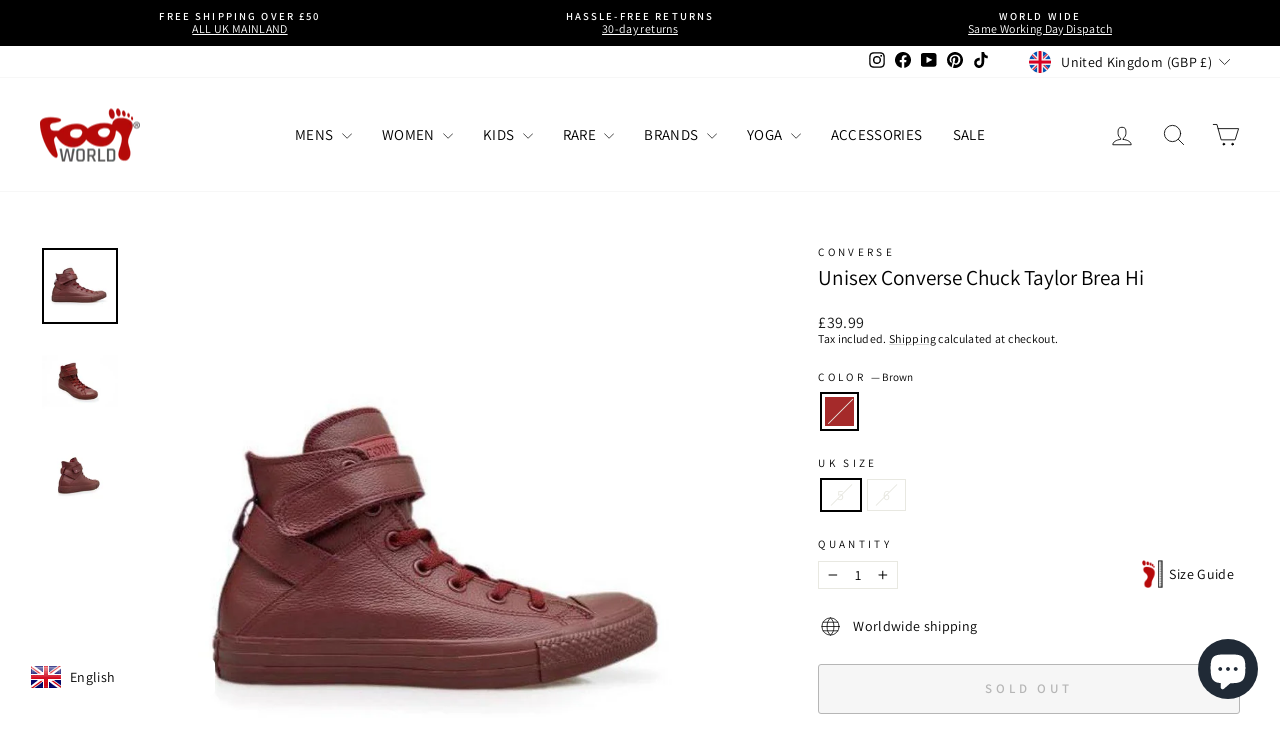

--- FILE ---
content_type: text/html; charset=utf-8
request_url: https://www.footworlduk.com/pages/size-guide
body_size: 58455
content:
<!doctype html>
<html class="no-js" lang="en" dir="ltr">
<head>
  <meta charset="utf-8">
  <meta http-equiv="X-UA-Compatible" content="IE=edge,chrome=1">
  <meta name="viewport" content="width=device-width,initial-scale=1">
  <meta name="theme-color" content="#111111">
  <link rel="canonical" href="https://www.footworlduk.com/pages/size-guide">
  <link rel="preconnect" href="https://cdn.shopify.com" crossorigin>
  <link rel="preconnect" href="https://fonts.shopifycdn.com" crossorigin>
  <link rel="dns-prefetch" href="https://productreviews.shopifycdn.com">
  <link rel="dns-prefetch" href="https://ajax.googleapis.com">
  <link rel="dns-prefetch" href="https://maps.googleapis.com">
  <link rel="dns-prefetch" href="https://maps.gstatic.com"><link rel="shortcut icon" href="//www.footworlduk.com/cdn/shop/files/a_32x32.png?v=1633700862" type="image/png" /><title>Size Chart for Nike trainers
&ndash; Foot World
</title>
<meta name="description" content="Size conversions vary for each brand.  Please use our size guides above for exact UK | EU | US size conversions.    Nike UK Size US Size EU Size 3 3.5 35.5 3.5 4 36 4 4.5 36.5 4.5 5 37.5 5 5.5 38 5.5 6.5 38.5 6 6.5 39 6 7 40 6.5 7.5 40.5 7 8 41 7.5 8.5 42 8 9 42.5 8.5 9.5 43 9 10 44 9.5 10.5 44.5 10 11 45 10.5 11.5 45."><meta property="og:site_name" content="Foot World">
  <meta property="og:url" content="https://www.footworlduk.com/pages/size-guide">
  <meta property="og:title" content="Size Chart for Nike trainers">
  <meta property="og:type" content="website">
  <meta property="og:description" content="Size conversions vary for each brand.  Please use our size guides above for exact UK | EU | US size conversions.    Nike UK Size US Size EU Size 3 3.5 35.5 3.5 4 36 4 4.5 36.5 4.5 5 37.5 5 5.5 38 5.5 6.5 38.5 6 6.5 39 6 7 40 6.5 7.5 40.5 7 8 41 7.5 8.5 42 8 9 42.5 8.5 9.5 43 9 10 44 9.5 10.5 44.5 10 11 45 10.5 11.5 45."><meta property="og:image" content="http://www.footworlduk.com/cdn/shop/files/logo.png?v=1668459039">
    <meta property="og:image:secure_url" content="https://www.footworlduk.com/cdn/shop/files/logo.png?v=1668459039">
    <meta property="og:image:width" content="961">
    <meta property="og:image:height" content="509"><meta name="twitter:site" content="@">
  <meta name="twitter:card" content="summary_large_image">
  <meta name="twitter:title" content="Size Chart for Nike trainers">
  <meta name="twitter:description" content="Size conversions vary for each brand.  Please use our size guides above for exact UK | EU | US size conversions.    Nike UK Size US Size EU Size 3 3.5 35.5 3.5 4 36 4 4.5 36.5 4.5 5 37.5 5 5.5 38 5.5 6.5 38.5 6 6.5 39 6 7 40 6.5 7.5 40.5 7 8 41 7.5 8.5 42 8 9 42.5 8.5 9.5 43 9 10 44 9.5 10.5 44.5 10 11 45 10.5 11.5 45.">
<script async crossorigin fetchpriority="high" src="/cdn/shopifycloud/importmap-polyfill/es-modules-shim.2.4.0.js"></script>
<script type="importmap">
{
  "imports": {
    "element.base-media": "//www.footworlduk.com/cdn/shop/t/28/assets/element.base-media.js?v=61305152781971747521762690091",
    "element.image.parallax": "//www.footworlduk.com/cdn/shop/t/28/assets/element.image.parallax.js?v=59188309605188605141762690092",
    "element.model": "//www.footworlduk.com/cdn/shop/t/28/assets/element.model.js?v=104979259955732717291762690092",
    "element.quantity-selector": "//www.footworlduk.com/cdn/shop/t/28/assets/element.quantity-selector.js?v=68208048201360514121762690093",
    "element.text.rte": "//www.footworlduk.com/cdn/shop/t/28/assets/element.text.rte.js?v=28194737298593644281762690093",
    "element.video": "//www.footworlduk.com/cdn/shop/t/28/assets/element.video.js?v=110560105447302630031762690093",
    "is-land": "//www.footworlduk.com/cdn/shop/t/28/assets/is-land.min.js?v=92343381495565747271762690124",
    "util.misc": "//www.footworlduk.com/cdn/shop/t/28/assets/util.misc.js?v=117964846174238173191762690137",
    "util.product-loader": "//www.footworlduk.com/cdn/shop/t/28/assets/util.product-loader.js?v=71947287259713254281762690137",
    "util.resource-loader": "//www.footworlduk.com/cdn/shop/t/28/assets/util.resource-loader.js?v=81301169148003274841762690138",
    "vendor.in-view": "//www.footworlduk.com/cdn/shop/t/28/assets/vendor.in-view.js?v=126891093837844970591762690139"
  }
}
</script><script type="module" src="//www.footworlduk.com/cdn/shop/t/28/assets/is-land.min.js?v=92343381495565747271762690124"></script>
<style data-shopify>@font-face {
  font-family: Assistant;
  font-weight: 400;
  font-style: normal;
  font-display: swap;
  src: url("//www.footworlduk.com/cdn/fonts/assistant/assistant_n4.9120912a469cad1cc292572851508ca49d12e768.woff2") format("woff2"),
       url("//www.footworlduk.com/cdn/fonts/assistant/assistant_n4.6e9875ce64e0fefcd3f4446b7ec9036b3ddd2985.woff") format("woff");
}

  @font-face {
  font-family: Assistant;
  font-weight: 400;
  font-style: normal;
  font-display: swap;
  src: url("//www.footworlduk.com/cdn/fonts/assistant/assistant_n4.9120912a469cad1cc292572851508ca49d12e768.woff2") format("woff2"),
       url("//www.footworlduk.com/cdn/fonts/assistant/assistant_n4.6e9875ce64e0fefcd3f4446b7ec9036b3ddd2985.woff") format("woff");
}


  @font-face {
  font-family: Assistant;
  font-weight: 600;
  font-style: normal;
  font-display: swap;
  src: url("//www.footworlduk.com/cdn/fonts/assistant/assistant_n6.b2cbcfa81550fc99b5d970d0ef582eebcbac24e0.woff2") format("woff2"),
       url("//www.footworlduk.com/cdn/fonts/assistant/assistant_n6.5dced1e1f897f561a8304b6ef1c533d81fd1c6e0.woff") format("woff");
}

  
  
</style><link href="//www.footworlduk.com/cdn/shop/t/28/assets/theme.css?v=81006787462778001291762771459" rel="stylesheet" type="text/css" media="all" />
<style data-shopify>:root {
    --typeHeaderPrimary: Assistant;
    --typeHeaderFallback: sans-serif;
    --typeHeaderSize: 25px;
    --typeHeaderWeight: 400;
    --typeHeaderLineHeight: 1;
    --typeHeaderSpacing: 0.0em;

    --typeBasePrimary:Assistant;
    --typeBaseFallback:sans-serif;
    --typeBaseSize: 14px;
    --typeBaseWeight: 400;
    --typeBaseSpacing: 0.025em;
    --typeBaseLineHeight: 1.2;
    --typeBaselineHeightMinus01: 1.1;

    --typeCollectionTitle: 33px;

    --iconWeight: 2px;
    --iconLinecaps: round;

    
        --buttonRadius: 3px;
    

    --colorGridOverlayOpacity: 0.2;
    --colorAnnouncement: #000000;
    --colorAnnouncementText: #ffffff;

    --colorBody: #ffffff;
    --colorBodyAlpha05: rgba(255, 255, 255, 0.05);
    --colorBodyDim: #f2f2f2;
    --colorBodyLightDim: #fafafa;
    --colorBodyMediumDim: #f5f5f5;


    --colorBorder: #e8e8e1;

    --colorBtnPrimary: #111111;
    --colorBtnPrimaryLight: #2b2b2b;
    --colorBtnPrimaryDim: #040404;
    --colorBtnPrimaryText: #ffffff;

    --colorCartDot: #ff4f33;

    --colorDrawers: #ffffff;
    --colorDrawersDim: #f2f2f2;
    --colorDrawerBorder: #e8e8e1;
    --colorDrawerText: #000000;
    --colorDrawerTextDark: #000000;
    --colorDrawerButton: #111111;
    --colorDrawerButtonText: #ffffff;

    --colorFooter: #ffffff;
    --colorFooterText: #000000;
    --colorFooterTextAlpha01: #000000;

    --colorGridOverlay: #000000;
    --colorGridOverlayOpacity: 0.1;

    --colorHeaderTextAlpha01: rgba(0, 0, 0, 0.1);

    --colorHeroText: #ffffff;

    --colorSmallImageBg: #ffffff;
    --colorLargeImageBg: #0f0f0f;

    --colorImageOverlay: #000000;
    --colorImageOverlayOpacity: 0.1;
    --colorImageOverlayTextShadow: 0.2;

    --colorLink: #000000;

    --colorModalBg: rgba(230, 230, 230, 0.6);

    --colorNav: #ffffff;
    --colorNavText: #000000;

    --colorPrice: #1c1d1d;

    --colorSaleTag: #b50809;
    --colorSaleTagText: #ffffff;

    --colorTextBody: #000000;
    --colorTextBodyAlpha015: rgba(0, 0, 0, 0.15);
    --colorTextBodyAlpha005: rgba(0, 0, 0, 0.05);
    --colorTextBodyAlpha008: rgba(0, 0, 0, 0.08);
    --colorTextSavings: #C20000;

    --urlIcoSelect: url(//www.footworlduk.com/cdn/shop/t/28/assets/ico-select.svg);
    --urlIcoSelectFooter: url(//www.footworlduk.com/cdn/shop/t/28/assets/ico-select-footer.svg);
    --urlIcoSelectWhite: url(//www.footworlduk.com/cdn/shop/t/28/assets/ico-select-white.svg);

    --grid-gutter: 17px;
    --drawer-gutter: 20px;

    --sizeChartMargin: 25px 0;
    --sizeChartIconMargin: 5px;

    --newsletterReminderPadding: 40px;

    /*Shop Pay Installments*/
    --color-body-text: #000000;
    --color-body: #ffffff;
    --color-bg: #ffffff;
    }

    .placeholder-content {
    background-image: linear-gradient(100deg, #ffffff 40%, #f7f7f7 63%, #ffffff 79%);
    }</style><script src="https://ajax.googleapis.com/ajax/libs/jquery/3.5.1/jquery.min.js"></script>

  <script>
    document.documentElement.className = document.documentElement.className.replace('no-js', 'js');

    window.theme = window.theme || {};
    theme.routes = {
      home: "/",
      cart: "/cart.js",
      cartPage: "/cart",
      cartAdd: "/cart/add.js",
      cartChange: "/cart/change.js",
      search: "/search",
      predictiveSearch: "/search/suggest"
    };
    theme.strings = {
      soldOut: "Sold Out",
      unavailable: "Unavailable",
      inStockLabel: "In stock, ready to ship",
      oneStockLabel: "Low stock - [count] item left",
      otherStockLabel: "Low stock - [count] items left",
      willNotShipUntil: "Ready to ship [date]",
      willBeInStockAfter: "Back in stock [date]",
      waitingForStock: "Backordered, shipping soon",
      savePrice: "Save [saved_amount]",
      cartEmpty: "Your cart is currently empty.",
      cartTermsConfirmation: "You must agree with the terms and conditions of sales to check out",
      searchCollections: "Collections",
      searchPages: "Pages",
      searchArticles: "Articles",
      productFrom: "from ",
      maxQuantity: "You can only have [quantity] of [title] in your cart."
    };
    theme.settings = {
      cartType: "drawer",
      isCustomerTemplate: false,
      moneyFormat: "\u003cspan class=money\u003e£{{amount}}\u003c\/span\u003e",
      saveType: "percent",
      productImageSize: "square",
      productImageCover: false,
      predictiveSearch: true,
      predictiveSearchType: null,
      predictiveSearchVendor: true,
      predictiveSearchPrice: false,
      quickView: true,
      themeName: 'Impulse',
      themeVersion: "8.1.0"
    };
  </script>

  <script>window.performance && window.performance.mark && window.performance.mark('shopify.content_for_header.start');</script><meta name="google-site-verification" content="e9QuvLuoF6heynGZrZ1NenHJ_WVtVS6tlzH9gi8Cc-0">
<meta name="google-site-verification" content="e9QuvLuoF6heynGZrZ1NenHJ_WVtVS6tlzH9gi8Cc-0">
<meta name="google-site-verification" content="ZOLP6BeTDdULVh2rDSDerMA8WrVQauSb17_KOW5DNdM">
<meta id="shopify-digital-wallet" name="shopify-digital-wallet" content="/60103622840/digital_wallets/dialog">
<meta name="shopify-checkout-api-token" content="93f67c8ae85a38678bdca72298f30f40">
<link rel="alternate" hreflang="x-default" href="https://www.footworlduk.com/pages/size-guide">
<link rel="alternate" hreflang="en" href="https://www.footworlduk.com/pages/size-guide">
<link rel="alternate" hreflang="en-DE" href="https://www.footworlduk.com/en-de/pages/size-guide">
<script async="async" src="/checkouts/internal/preloads.js?locale=en-GB"></script>
<link rel="preconnect" href="https://shop.app" crossorigin="anonymous">
<script async="async" src="https://shop.app/checkouts/internal/preloads.js?locale=en-GB&shop_id=60103622840" crossorigin="anonymous"></script>
<script id="apple-pay-shop-capabilities" type="application/json">{"shopId":60103622840,"countryCode":"GB","currencyCode":"GBP","merchantCapabilities":["supports3DS"],"merchantId":"gid:\/\/shopify\/Shop\/60103622840","merchantName":"Foot World","requiredBillingContactFields":["postalAddress","email","phone"],"requiredShippingContactFields":["postalAddress","email","phone"],"shippingType":"shipping","supportedNetworks":["visa","maestro","masterCard","amex","discover","elo"],"total":{"type":"pending","label":"Foot World","amount":"1.00"},"shopifyPaymentsEnabled":true,"supportsSubscriptions":true}</script>
<script id="shopify-features" type="application/json">{"accessToken":"93f67c8ae85a38678bdca72298f30f40","betas":["rich-media-storefront-analytics"],"domain":"www.footworlduk.com","predictiveSearch":true,"shopId":60103622840,"locale":"en"}</script>
<script>var Shopify = Shopify || {};
Shopify.shop = "footworldlimited.myshopify.com";
Shopify.locale = "en";
Shopify.currency = {"active":"GBP","rate":"1.0"};
Shopify.country = "GB";
Shopify.theme = {"name":"Impulse 8.1.0 | Theme Update ","id":156390392020,"schema_name":"Impulse","schema_version":"8.1.0","theme_store_id":857,"role":"main"};
Shopify.theme.handle = "null";
Shopify.theme.style = {"id":null,"handle":null};
Shopify.cdnHost = "www.footworlduk.com/cdn";
Shopify.routes = Shopify.routes || {};
Shopify.routes.root = "/";</script>
<script type="module">!function(o){(o.Shopify=o.Shopify||{}).modules=!0}(window);</script>
<script>!function(o){function n(){var o=[];function n(){o.push(Array.prototype.slice.apply(arguments))}return n.q=o,n}var t=o.Shopify=o.Shopify||{};t.loadFeatures=n(),t.autoloadFeatures=n()}(window);</script>
<script>
  window.ShopifyPay = window.ShopifyPay || {};
  window.ShopifyPay.apiHost = "shop.app\/pay";
  window.ShopifyPay.redirectState = null;
</script>
<script id="shop-js-analytics" type="application/json">{"pageType":"page"}</script>
<script defer="defer" async type="module" src="//www.footworlduk.com/cdn/shopifycloud/shop-js/modules/v2/client.init-shop-cart-sync_BN7fPSNr.en.esm.js"></script>
<script defer="defer" async type="module" src="//www.footworlduk.com/cdn/shopifycloud/shop-js/modules/v2/chunk.common_Cbph3Kss.esm.js"></script>
<script defer="defer" async type="module" src="//www.footworlduk.com/cdn/shopifycloud/shop-js/modules/v2/chunk.modal_DKumMAJ1.esm.js"></script>
<script type="module">
  await import("//www.footworlduk.com/cdn/shopifycloud/shop-js/modules/v2/client.init-shop-cart-sync_BN7fPSNr.en.esm.js");
await import("//www.footworlduk.com/cdn/shopifycloud/shop-js/modules/v2/chunk.common_Cbph3Kss.esm.js");
await import("//www.footworlduk.com/cdn/shopifycloud/shop-js/modules/v2/chunk.modal_DKumMAJ1.esm.js");

  window.Shopify.SignInWithShop?.initShopCartSync?.({"fedCMEnabled":true,"windoidEnabled":true});

</script>
<script>
  window.Shopify = window.Shopify || {};
  if (!window.Shopify.featureAssets) window.Shopify.featureAssets = {};
  window.Shopify.featureAssets['shop-js'] = {"shop-cart-sync":["modules/v2/client.shop-cart-sync_CJVUk8Jm.en.esm.js","modules/v2/chunk.common_Cbph3Kss.esm.js","modules/v2/chunk.modal_DKumMAJ1.esm.js"],"init-fed-cm":["modules/v2/client.init-fed-cm_7Fvt41F4.en.esm.js","modules/v2/chunk.common_Cbph3Kss.esm.js","modules/v2/chunk.modal_DKumMAJ1.esm.js"],"init-shop-email-lookup-coordinator":["modules/v2/client.init-shop-email-lookup-coordinator_Cc088_bR.en.esm.js","modules/v2/chunk.common_Cbph3Kss.esm.js","modules/v2/chunk.modal_DKumMAJ1.esm.js"],"init-windoid":["modules/v2/client.init-windoid_hPopwJRj.en.esm.js","modules/v2/chunk.common_Cbph3Kss.esm.js","modules/v2/chunk.modal_DKumMAJ1.esm.js"],"shop-button":["modules/v2/client.shop-button_B0jaPSNF.en.esm.js","modules/v2/chunk.common_Cbph3Kss.esm.js","modules/v2/chunk.modal_DKumMAJ1.esm.js"],"shop-cash-offers":["modules/v2/client.shop-cash-offers_DPIskqss.en.esm.js","modules/v2/chunk.common_Cbph3Kss.esm.js","modules/v2/chunk.modal_DKumMAJ1.esm.js"],"shop-toast-manager":["modules/v2/client.shop-toast-manager_CK7RT69O.en.esm.js","modules/v2/chunk.common_Cbph3Kss.esm.js","modules/v2/chunk.modal_DKumMAJ1.esm.js"],"init-shop-cart-sync":["modules/v2/client.init-shop-cart-sync_BN7fPSNr.en.esm.js","modules/v2/chunk.common_Cbph3Kss.esm.js","modules/v2/chunk.modal_DKumMAJ1.esm.js"],"init-customer-accounts-sign-up":["modules/v2/client.init-customer-accounts-sign-up_CfPf4CXf.en.esm.js","modules/v2/client.shop-login-button_DeIztwXF.en.esm.js","modules/v2/chunk.common_Cbph3Kss.esm.js","modules/v2/chunk.modal_DKumMAJ1.esm.js"],"pay-button":["modules/v2/client.pay-button_CgIwFSYN.en.esm.js","modules/v2/chunk.common_Cbph3Kss.esm.js","modules/v2/chunk.modal_DKumMAJ1.esm.js"],"init-customer-accounts":["modules/v2/client.init-customer-accounts_DQ3x16JI.en.esm.js","modules/v2/client.shop-login-button_DeIztwXF.en.esm.js","modules/v2/chunk.common_Cbph3Kss.esm.js","modules/v2/chunk.modal_DKumMAJ1.esm.js"],"avatar":["modules/v2/client.avatar_BTnouDA3.en.esm.js"],"init-shop-for-new-customer-accounts":["modules/v2/client.init-shop-for-new-customer-accounts_CsZy_esa.en.esm.js","modules/v2/client.shop-login-button_DeIztwXF.en.esm.js","modules/v2/chunk.common_Cbph3Kss.esm.js","modules/v2/chunk.modal_DKumMAJ1.esm.js"],"shop-follow-button":["modules/v2/client.shop-follow-button_BRMJjgGd.en.esm.js","modules/v2/chunk.common_Cbph3Kss.esm.js","modules/v2/chunk.modal_DKumMAJ1.esm.js"],"checkout-modal":["modules/v2/client.checkout-modal_B9Drz_yf.en.esm.js","modules/v2/chunk.common_Cbph3Kss.esm.js","modules/v2/chunk.modal_DKumMAJ1.esm.js"],"shop-login-button":["modules/v2/client.shop-login-button_DeIztwXF.en.esm.js","modules/v2/chunk.common_Cbph3Kss.esm.js","modules/v2/chunk.modal_DKumMAJ1.esm.js"],"lead-capture":["modules/v2/client.lead-capture_DXYzFM3R.en.esm.js","modules/v2/chunk.common_Cbph3Kss.esm.js","modules/v2/chunk.modal_DKumMAJ1.esm.js"],"shop-login":["modules/v2/client.shop-login_CA5pJqmO.en.esm.js","modules/v2/chunk.common_Cbph3Kss.esm.js","modules/v2/chunk.modal_DKumMAJ1.esm.js"],"payment-terms":["modules/v2/client.payment-terms_BxzfvcZJ.en.esm.js","modules/v2/chunk.common_Cbph3Kss.esm.js","modules/v2/chunk.modal_DKumMAJ1.esm.js"]};
</script>
<script>(function() {
  var isLoaded = false;
  function asyncLoad() {
    if (isLoaded) return;
    isLoaded = true;
    var urls = ["https:\/\/cdn.shopify.com\/s\/files\/1\/0601\/0362\/2840\/t\/11\/assets\/subscribe-it.js?v=1667243242\u0026shop=footworldlimited.myshopify.com","https:\/\/cdn.nfcube.com\/instafeed-da4d0719135302ed23edf81e21017a8a.js?shop=footworldlimited.myshopify.com","https:\/\/s3.eu-west-1.amazonaws.com\/production-klarna-il-shopify-osm\/0b7fe7c4a98ef8166eeafee767bc667686567a25\/footworldlimited.myshopify.com-1762792272625.js?shop=footworldlimited.myshopify.com"];
    for (var i = 0; i < urls.length; i++) {
      var s = document.createElement('script');
      s.type = 'text/javascript';
      s.async = true;
      s.src = urls[i];
      var x = document.getElementsByTagName('script')[0];
      x.parentNode.insertBefore(s, x);
    }
  };
  if(window.attachEvent) {
    window.attachEvent('onload', asyncLoad);
  } else {
    window.addEventListener('load', asyncLoad, false);
  }
})();</script>
<script id="__st">var __st={"a":60103622840,"offset":0,"reqid":"3f71e8a2-607d-42a5-adda-d79ea77511a8-1769810798","pageurl":"www.footworlduk.com\/pages\/size-guide","s":"pages-87255154872","u":"30edfaa0cd9f","p":"page","rtyp":"page","rid":87255154872};</script>
<script>window.ShopifyPaypalV4VisibilityTracking = true;</script>
<script id="captcha-bootstrap">!function(){'use strict';const t='contact',e='account',n='new_comment',o=[[t,t],['blogs',n],['comments',n],[t,'customer']],c=[[e,'customer_login'],[e,'guest_login'],[e,'recover_customer_password'],[e,'create_customer']],r=t=>t.map((([t,e])=>`form[action*='/${t}']:not([data-nocaptcha='true']) input[name='form_type'][value='${e}']`)).join(','),a=t=>()=>t?[...document.querySelectorAll(t)].map((t=>t.form)):[];function s(){const t=[...o],e=r(t);return a(e)}const i='password',u='form_key',d=['recaptcha-v3-token','g-recaptcha-response','h-captcha-response',i],f=()=>{try{return window.sessionStorage}catch{return}},m='__shopify_v',_=t=>t.elements[u];function p(t,e,n=!1){try{const o=window.sessionStorage,c=JSON.parse(o.getItem(e)),{data:r}=function(t){const{data:e,action:n}=t;return t[m]||n?{data:e,action:n}:{data:t,action:n}}(c);for(const[e,n]of Object.entries(r))t.elements[e]&&(t.elements[e].value=n);n&&o.removeItem(e)}catch(o){console.error('form repopulation failed',{error:o})}}const l='form_type',E='cptcha';function T(t){t.dataset[E]=!0}const w=window,h=w.document,L='Shopify',v='ce_forms',y='captcha';let A=!1;((t,e)=>{const n=(g='f06e6c50-85a8-45c8-87d0-21a2b65856fe',I='https://cdn.shopify.com/shopifycloud/storefront-forms-hcaptcha/ce_storefront_forms_captcha_hcaptcha.v1.5.2.iife.js',D={infoText:'Protected by hCaptcha',privacyText:'Privacy',termsText:'Terms'},(t,e,n)=>{const o=w[L][v],c=o.bindForm;if(c)return c(t,g,e,D).then(n);var r;o.q.push([[t,g,e,D],n]),r=I,A||(h.body.append(Object.assign(h.createElement('script'),{id:'captcha-provider',async:!0,src:r})),A=!0)});var g,I,D;w[L]=w[L]||{},w[L][v]=w[L][v]||{},w[L][v].q=[],w[L][y]=w[L][y]||{},w[L][y].protect=function(t,e){n(t,void 0,e),T(t)},Object.freeze(w[L][y]),function(t,e,n,w,h,L){const[v,y,A,g]=function(t,e,n){const i=e?o:[],u=t?c:[],d=[...i,...u],f=r(d),m=r(i),_=r(d.filter((([t,e])=>n.includes(e))));return[a(f),a(m),a(_),s()]}(w,h,L),I=t=>{const e=t.target;return e instanceof HTMLFormElement?e:e&&e.form},D=t=>v().includes(t);t.addEventListener('submit',(t=>{const e=I(t);if(!e)return;const n=D(e)&&!e.dataset.hcaptchaBound&&!e.dataset.recaptchaBound,o=_(e),c=g().includes(e)&&(!o||!o.value);(n||c)&&t.preventDefault(),c&&!n&&(function(t){try{if(!f())return;!function(t){const e=f();if(!e)return;const n=_(t);if(!n)return;const o=n.value;o&&e.removeItem(o)}(t);const e=Array.from(Array(32),(()=>Math.random().toString(36)[2])).join('');!function(t,e){_(t)||t.append(Object.assign(document.createElement('input'),{type:'hidden',name:u})),t.elements[u].value=e}(t,e),function(t,e){const n=f();if(!n)return;const o=[...t.querySelectorAll(`input[type='${i}']`)].map((({name:t})=>t)),c=[...d,...o],r={};for(const[a,s]of new FormData(t).entries())c.includes(a)||(r[a]=s);n.setItem(e,JSON.stringify({[m]:1,action:t.action,data:r}))}(t,e)}catch(e){console.error('failed to persist form',e)}}(e),e.submit())}));const S=(t,e)=>{t&&!t.dataset[E]&&(n(t,e.some((e=>e===t))),T(t))};for(const o of['focusin','change'])t.addEventListener(o,(t=>{const e=I(t);D(e)&&S(e,y())}));const B=e.get('form_key'),M=e.get(l),P=B&&M;t.addEventListener('DOMContentLoaded',(()=>{const t=y();if(P)for(const e of t)e.elements[l].value===M&&p(e,B);[...new Set([...A(),...v().filter((t=>'true'===t.dataset.shopifyCaptcha))])].forEach((e=>S(e,t)))}))}(h,new URLSearchParams(w.location.search),n,t,e,['guest_login'])})(!0,!0)}();</script>
<script integrity="sha256-4kQ18oKyAcykRKYeNunJcIwy7WH5gtpwJnB7kiuLZ1E=" data-source-attribution="shopify.loadfeatures" defer="defer" src="//www.footworlduk.com/cdn/shopifycloud/storefront/assets/storefront/load_feature-a0a9edcb.js" crossorigin="anonymous"></script>
<script crossorigin="anonymous" defer="defer" src="//www.footworlduk.com/cdn/shopifycloud/storefront/assets/shopify_pay/storefront-65b4c6d7.js?v=20250812"></script>
<script data-source-attribution="shopify.dynamic_checkout.dynamic.init">var Shopify=Shopify||{};Shopify.PaymentButton=Shopify.PaymentButton||{isStorefrontPortableWallets:!0,init:function(){window.Shopify.PaymentButton.init=function(){};var t=document.createElement("script");t.src="https://www.footworlduk.com/cdn/shopifycloud/portable-wallets/latest/portable-wallets.en.js",t.type="module",document.head.appendChild(t)}};
</script>
<script data-source-attribution="shopify.dynamic_checkout.buyer_consent">
  function portableWalletsHideBuyerConsent(e){var t=document.getElementById("shopify-buyer-consent"),n=document.getElementById("shopify-subscription-policy-button");t&&n&&(t.classList.add("hidden"),t.setAttribute("aria-hidden","true"),n.removeEventListener("click",e))}function portableWalletsShowBuyerConsent(e){var t=document.getElementById("shopify-buyer-consent"),n=document.getElementById("shopify-subscription-policy-button");t&&n&&(t.classList.remove("hidden"),t.removeAttribute("aria-hidden"),n.addEventListener("click",e))}window.Shopify?.PaymentButton&&(window.Shopify.PaymentButton.hideBuyerConsent=portableWalletsHideBuyerConsent,window.Shopify.PaymentButton.showBuyerConsent=portableWalletsShowBuyerConsent);
</script>
<script data-source-attribution="shopify.dynamic_checkout.cart.bootstrap">document.addEventListener("DOMContentLoaded",(function(){function t(){return document.querySelector("shopify-accelerated-checkout-cart, shopify-accelerated-checkout")}if(t())Shopify.PaymentButton.init();else{new MutationObserver((function(e,n){t()&&(Shopify.PaymentButton.init(),n.disconnect())})).observe(document.body,{childList:!0,subtree:!0})}}));
</script>
<script id='scb4127' type='text/javascript' async='' src='https://www.footworlduk.com/cdn/shopifycloud/privacy-banner/storefront-banner.js'></script><link id="shopify-accelerated-checkout-styles" rel="stylesheet" media="screen" href="https://www.footworlduk.com/cdn/shopifycloud/portable-wallets/latest/accelerated-checkout-backwards-compat.css" crossorigin="anonymous">
<style id="shopify-accelerated-checkout-cart">
        #shopify-buyer-consent {
  margin-top: 1em;
  display: inline-block;
  width: 100%;
}

#shopify-buyer-consent.hidden {
  display: none;
}

#shopify-subscription-policy-button {
  background: none;
  border: none;
  padding: 0;
  text-decoration: underline;
  font-size: inherit;
  cursor: pointer;
}

#shopify-subscription-policy-button::before {
  box-shadow: none;
}

      </style>

<script>window.performance && window.performance.mark && window.performance.mark('shopify.content_for_header.end');</script>

  <style data-shopify>
    :root {
      /* Root Variables */
      /* ========================= */
      --root-color-primary: #000000;
      --color-primary: #000000;
      --root-color-secondary: #ffffff;
      --color-secondary: #ffffff;
      --color-sale-tag: #b50809;
      --color-sale-tag-text: #ffffff;
      --layout-section-padding-block: 3rem;
      --layout-section-padding-inline--md: 40px;
      --layout-section-max-inline-size: 1420px; 


      /* Text */
      /* ========================= */
      
      /* Body Font Styles */
      --element-text-font-family--body: Assistant;
      --element-text-font-family-fallback--body: sans-serif;
      --element-text-font-weight--body: 400;
      --element-text-letter-spacing--body: 0.025em;
      --element-text-text-transform--body: none;

      /* Body Font Sizes */
      --element-text-font-size--body: initial;
      --element-text-font-size--body-xs: 10px;
      --element-text-font-size--body-sm: 12px;
      --element-text-font-size--body-md: 14px;
      --element-text-font-size--body-lg: 16px;
      
      /* Body Line Heights */
      --element-text-line-height--body: 1.2;

      /* Heading Font Styles */
      --element-text-font-family--heading: Assistant;
      --element-text-font-family-fallback--heading: sans-serif;
      --element-text-font-weight--heading: 400;
      --element-text-letter-spacing--heading: 0.0em;
      
       
      
      
      /* Heading Font Sizes */
      --element-text-font-size--heading-2xl: 41px;
      --element-text-font-size--heading-xl: 25px;
      --element-text-font-size--heading-lg: 19px;
      --element-text-font-size--heading-md: 17px;
      --element-text-font-size--heading-sm: 11px;
      --element-text-font-size--heading-xs: 9px;
      
      /* Heading Line Heights */
      --element-text-line-height--heading: 1;

      /* Buttons */
      /* ========================= */
      
          --element-button-radius: 3px;
      

      --element-button-padding-block: 12px;
      --element-button-text-transform: uppercase;
      --element-button-font-weight: 800;
      --element-button-font-size: max(calc(var(--typeBaseSize) - 4px), 13px);
      --element-button-letter-spacing: .3em;

      /* Base Color Variables */
      --element-button-color-primary: #111111;
      --element-button-color-secondary: #ffffff;
      --element-button-shade-border: 100%;

      /* Hover State Variables */
      --element-button-shade-background--hover: 0%;
      --element-button-shade-border--hover: 100%;

      /* Focus State Variables */
      --element-button-color-focus: var(--color-focus);

      /* Inputs */
      /* ========================= */
      
          --element-icon-radius: 3px;
      

      --element-input-font-size: var(--element-text-font-size--body-sm);
      --element-input-box-shadow-shade: 100%;

      /* Hover State Variables */
      --element-input-background-shade--hover: 0%;
      --element-input-box-shadow-spread-radius--hover: 1px;
    }

    @media only screen and (max-width: 768px) {
      :root {
        --element-button-font-size: max(calc(var(--typeBaseSize) - 5px), 11px);
      }
    }

    .element-radio {
        &:has(input[type='radio']:checked) {
          --element-button-color: var(--element-button-color-secondary);
        }
    }

    /* ATC Button Overrides */
    /* ========================= */

    .element-button[type="submit"],
    .element-button[type="submit"] .element-text,
    .element-button--shopify-payment-wrapper button {
      --element-button-padding-block: 13px;
      --element-button-padding-inline: 20px;
      --element-button-line-height: 1.42;
      --_font-size--body-md: var(--element-button-font-size);

      line-height: 1.42 !important;
    }

    /* When dynamic checkout is enabled */
    product-form:has(.element-button--shopify-payment-wrapper) {
      --element-button-color: #000000;

      .element-button[type="submit"],
      .element-button--shopify-payment-wrapper button {
        min-height: 50px !important;
      }

      .shopify-payment-button {
        margin: 0;
      }
    }

    /* Hover animation for non-angled buttons */
    body:not([data-button_style='angled']) .element-button[type="submit"] {
      position: relative;
      overflow: hidden;

      &:after {
        content: '';
        position: absolute;
        top: 0;
        left: 150%;
        width: 200%;
        height: 100%;
        transform: skewX(-20deg);
        background-image: linear-gradient(to right,transparent, rgba(255,255,255,.25),transparent);
      }

      &:hover:after {
        animation: shine 0.75s cubic-bezier(0.01, 0.56, 1, 1);
      }
    }

    /* ANGLED STYLE - ATC Button Overrides */
    /* ========================= */
    
    [data-button_style='angled'] {
      --element-button-shade-background--active: var(--element-button-shade-background);
      --element-button-shade-border--active: var(--element-button-shade-border);

      .element-button[type="submit"] {
        --_box-shadow: none;

        position: relative;
        max-width: 94%;
        border-top: 1px solid #111111;
        border-bottom: 1px solid #111111;
        
        &:before,
        &:after {
          content: '';
          position: absolute;
          display: block;
          top: -1px;
          bottom: -1px;
          width: 20px;
          transform: skewX(-12deg);
          background-color: #111111;
        }
        
        &:before {
          left: -6px;
        }
        
        &:after {
          right: -6px;
        }
      }

      /* When dynamic checkout is enabled */
      product-form:has(.element-button--shopify-payment-wrapper) {
        .element-button[type="submit"]:before,
        .element-button[type="submit"]:after {
          background-color: color-mix(in srgb,var(--_color-text) var(--_shade-background),var(--_color-background));
          border-top: 1px solid #111111;
          border-bottom: 1px solid #111111;
        }

        .element-button[type="submit"]:before {
          border-left: 1px solid #111111;
        }
        
        .element-button[type="submit"]:after {
          border-right: 1px solid #111111;
        }
      }

      .element-button--shopify-payment-wrapper {
        --_color-background: #111111;

        button:hover,
        button:before,
        button:after {
          background-color: color-mix(in srgb,var(--_color-text) var(--_shade-background),var(--_color-background)) !important;
        }

        button:not(button:focus-visible) {
          box-shadow: none !important;
        }
      }
    }
  </style>

  <script src="//www.footworlduk.com/cdn/shop/t/28/assets/vendor-scripts-v11.js" defer="defer"></script><link rel="stylesheet" href="//www.footworlduk.com/cdn/shop/t/28/assets/country-flags.css"><script src="//www.footworlduk.com/cdn/shop/t/28/assets/theme.js?v=22325264162658116151762690137" defer="defer"></script>
<!-- BEGIN app block: shopify://apps/uplinkly-language-translate/blocks/language-translate/56a854bb-67ff-48c6-ba58-9185b4505de7 -->
    <script src="https://language-translate.uplinkly-static.com/public/language-translate/footworldlimited.myshopify.com/language-translate.js?t=1676915223.47932" async="async" defer="defer"></script>


<!-- END app block --><script src="https://cdn.shopify.com/extensions/e8878072-2f6b-4e89-8082-94b04320908d/inbox-1254/assets/inbox-chat-loader.js" type="text/javascript" defer="defer"></script>
<script src="https://cdn.shopify.com/extensions/b41074e5-57a8-4843-a6e6-1cf28f5b384a/appikon-back-in-stock-19/assets/subscribe_it_js.js" type="text/javascript" defer="defer"></script>
<link href="https://monorail-edge.shopifysvc.com" rel="dns-prefetch">
<script>(function(){if ("sendBeacon" in navigator && "performance" in window) {try {var session_token_from_headers = performance.getEntriesByType('navigation')[0].serverTiming.find(x => x.name == '_s').description;} catch {var session_token_from_headers = undefined;}var session_cookie_matches = document.cookie.match(/_shopify_s=([^;]*)/);var session_token_from_cookie = session_cookie_matches && session_cookie_matches.length === 2 ? session_cookie_matches[1] : "";var session_token = session_token_from_headers || session_token_from_cookie || "";function handle_abandonment_event(e) {var entries = performance.getEntries().filter(function(entry) {return /monorail-edge.shopifysvc.com/.test(entry.name);});if (!window.abandonment_tracked && entries.length === 0) {window.abandonment_tracked = true;var currentMs = Date.now();var navigation_start = performance.timing.navigationStart;var payload = {shop_id: 60103622840,url: window.location.href,navigation_start,duration: currentMs - navigation_start,session_token,page_type: "page"};window.navigator.sendBeacon("https://monorail-edge.shopifysvc.com/v1/produce", JSON.stringify({schema_id: "online_store_buyer_site_abandonment/1.1",payload: payload,metadata: {event_created_at_ms: currentMs,event_sent_at_ms: currentMs}}));}}window.addEventListener('pagehide', handle_abandonment_event);}}());</script>
<script id="web-pixels-manager-setup">(function e(e,d,r,n,o){if(void 0===o&&(o={}),!Boolean(null===(a=null===(i=window.Shopify)||void 0===i?void 0:i.analytics)||void 0===a?void 0:a.replayQueue)){var i,a;window.Shopify=window.Shopify||{};var t=window.Shopify;t.analytics=t.analytics||{};var s=t.analytics;s.replayQueue=[],s.publish=function(e,d,r){return s.replayQueue.push([e,d,r]),!0};try{self.performance.mark("wpm:start")}catch(e){}var l=function(){var e={modern:/Edge?\/(1{2}[4-9]|1[2-9]\d|[2-9]\d{2}|\d{4,})\.\d+(\.\d+|)|Firefox\/(1{2}[4-9]|1[2-9]\d|[2-9]\d{2}|\d{4,})\.\d+(\.\d+|)|Chrom(ium|e)\/(9{2}|\d{3,})\.\d+(\.\d+|)|(Maci|X1{2}).+ Version\/(15\.\d+|(1[6-9]|[2-9]\d|\d{3,})\.\d+)([,.]\d+|)( \(\w+\)|)( Mobile\/\w+|) Safari\/|Chrome.+OPR\/(9{2}|\d{3,})\.\d+\.\d+|(CPU[ +]OS|iPhone[ +]OS|CPU[ +]iPhone|CPU IPhone OS|CPU iPad OS)[ +]+(15[._]\d+|(1[6-9]|[2-9]\d|\d{3,})[._]\d+)([._]\d+|)|Android:?[ /-](13[3-9]|1[4-9]\d|[2-9]\d{2}|\d{4,})(\.\d+|)(\.\d+|)|Android.+Firefox\/(13[5-9]|1[4-9]\d|[2-9]\d{2}|\d{4,})\.\d+(\.\d+|)|Android.+Chrom(ium|e)\/(13[3-9]|1[4-9]\d|[2-9]\d{2}|\d{4,})\.\d+(\.\d+|)|SamsungBrowser\/([2-9]\d|\d{3,})\.\d+/,legacy:/Edge?\/(1[6-9]|[2-9]\d|\d{3,})\.\d+(\.\d+|)|Firefox\/(5[4-9]|[6-9]\d|\d{3,})\.\d+(\.\d+|)|Chrom(ium|e)\/(5[1-9]|[6-9]\d|\d{3,})\.\d+(\.\d+|)([\d.]+$|.*Safari\/(?![\d.]+ Edge\/[\d.]+$))|(Maci|X1{2}).+ Version\/(10\.\d+|(1[1-9]|[2-9]\d|\d{3,})\.\d+)([,.]\d+|)( \(\w+\)|)( Mobile\/\w+|) Safari\/|Chrome.+OPR\/(3[89]|[4-9]\d|\d{3,})\.\d+\.\d+|(CPU[ +]OS|iPhone[ +]OS|CPU[ +]iPhone|CPU IPhone OS|CPU iPad OS)[ +]+(10[._]\d+|(1[1-9]|[2-9]\d|\d{3,})[._]\d+)([._]\d+|)|Android:?[ /-](13[3-9]|1[4-9]\d|[2-9]\d{2}|\d{4,})(\.\d+|)(\.\d+|)|Mobile Safari.+OPR\/([89]\d|\d{3,})\.\d+\.\d+|Android.+Firefox\/(13[5-9]|1[4-9]\d|[2-9]\d{2}|\d{4,})\.\d+(\.\d+|)|Android.+Chrom(ium|e)\/(13[3-9]|1[4-9]\d|[2-9]\d{2}|\d{4,})\.\d+(\.\d+|)|Android.+(UC? ?Browser|UCWEB|U3)[ /]?(15\.([5-9]|\d{2,})|(1[6-9]|[2-9]\d|\d{3,})\.\d+)\.\d+|SamsungBrowser\/(5\.\d+|([6-9]|\d{2,})\.\d+)|Android.+MQ{2}Browser\/(14(\.(9|\d{2,})|)|(1[5-9]|[2-9]\d|\d{3,})(\.\d+|))(\.\d+|)|K[Aa][Ii]OS\/(3\.\d+|([4-9]|\d{2,})\.\d+)(\.\d+|)/},d=e.modern,r=e.legacy,n=navigator.userAgent;return n.match(d)?"modern":n.match(r)?"legacy":"unknown"}(),u="modern"===l?"modern":"legacy",c=(null!=n?n:{modern:"",legacy:""})[u],f=function(e){return[e.baseUrl,"/wpm","/b",e.hashVersion,"modern"===e.buildTarget?"m":"l",".js"].join("")}({baseUrl:d,hashVersion:r,buildTarget:u}),m=function(e){var d=e.version,r=e.bundleTarget,n=e.surface,o=e.pageUrl,i=e.monorailEndpoint;return{emit:function(e){var a=e.status,t=e.errorMsg,s=(new Date).getTime(),l=JSON.stringify({metadata:{event_sent_at_ms:s},events:[{schema_id:"web_pixels_manager_load/3.1",payload:{version:d,bundle_target:r,page_url:o,status:a,surface:n,error_msg:t},metadata:{event_created_at_ms:s}}]});if(!i)return console&&console.warn&&console.warn("[Web Pixels Manager] No Monorail endpoint provided, skipping logging."),!1;try{return self.navigator.sendBeacon.bind(self.navigator)(i,l)}catch(e){}var u=new XMLHttpRequest;try{return u.open("POST",i,!0),u.setRequestHeader("Content-Type","text/plain"),u.send(l),!0}catch(e){return console&&console.warn&&console.warn("[Web Pixels Manager] Got an unhandled error while logging to Monorail."),!1}}}}({version:r,bundleTarget:l,surface:e.surface,pageUrl:self.location.href,monorailEndpoint:e.monorailEndpoint});try{o.browserTarget=l,function(e){var d=e.src,r=e.async,n=void 0===r||r,o=e.onload,i=e.onerror,a=e.sri,t=e.scriptDataAttributes,s=void 0===t?{}:t,l=document.createElement("script"),u=document.querySelector("head"),c=document.querySelector("body");if(l.async=n,l.src=d,a&&(l.integrity=a,l.crossOrigin="anonymous"),s)for(var f in s)if(Object.prototype.hasOwnProperty.call(s,f))try{l.dataset[f]=s[f]}catch(e){}if(o&&l.addEventListener("load",o),i&&l.addEventListener("error",i),u)u.appendChild(l);else{if(!c)throw new Error("Did not find a head or body element to append the script");c.appendChild(l)}}({src:f,async:!0,onload:function(){if(!function(){var e,d;return Boolean(null===(d=null===(e=window.Shopify)||void 0===e?void 0:e.analytics)||void 0===d?void 0:d.initialized)}()){var d=window.webPixelsManager.init(e)||void 0;if(d){var r=window.Shopify.analytics;r.replayQueue.forEach((function(e){var r=e[0],n=e[1],o=e[2];d.publishCustomEvent(r,n,o)})),r.replayQueue=[],r.publish=d.publishCustomEvent,r.visitor=d.visitor,r.initialized=!0}}},onerror:function(){return m.emit({status:"failed",errorMsg:"".concat(f," has failed to load")})},sri:function(e){var d=/^sha384-[A-Za-z0-9+/=]+$/;return"string"==typeof e&&d.test(e)}(c)?c:"",scriptDataAttributes:o}),m.emit({status:"loading"})}catch(e){m.emit({status:"failed",errorMsg:(null==e?void 0:e.message)||"Unknown error"})}}})({shopId: 60103622840,storefrontBaseUrl: "https://www.footworlduk.com",extensionsBaseUrl: "https://extensions.shopifycdn.com/cdn/shopifycloud/web-pixels-manager",monorailEndpoint: "https://monorail-edge.shopifysvc.com/unstable/produce_batch",surface: "storefront-renderer",enabledBetaFlags: ["2dca8a86"],webPixelsConfigList: [{"id":"445972692","configuration":"{\"config\":\"{\\\"google_tag_ids\\\":[\\\"G-CGKD1MCVXM\\\",\\\"AW-776593098\\\",\\\"GT-NSV7R93\\\"],\\\"target_country\\\":\\\"GB\\\",\\\"gtag_events\\\":[{\\\"type\\\":\\\"begin_checkout\\\",\\\"action_label\\\":[\\\"G-CGKD1MCVXM\\\",\\\"AW-776593098\\\/jXsSCPKo8LYbEMq9p_IC\\\"]},{\\\"type\\\":\\\"search\\\",\\\"action_label\\\":[\\\"G-CGKD1MCVXM\\\",\\\"AW-776593098\\\/IFyKCP6o8LYbEMq9p_IC\\\"]},{\\\"type\\\":\\\"view_item\\\",\\\"action_label\\\":[\\\"G-CGKD1MCVXM\\\",\\\"AW-776593098\\\/RROrCPuo8LYbEMq9p_IC\\\",\\\"MC-HXMC7VWT5R\\\"]},{\\\"type\\\":\\\"purchase\\\",\\\"action_label\\\":[\\\"G-CGKD1MCVXM\\\",\\\"AW-776593098\\\/ZAjnCO-o8LYbEMq9p_IC\\\",\\\"MC-HXMC7VWT5R\\\"]},{\\\"type\\\":\\\"page_view\\\",\\\"action_label\\\":[\\\"G-CGKD1MCVXM\\\",\\\"AW-776593098\\\/mVIZCPio8LYbEMq9p_IC\\\",\\\"MC-HXMC7VWT5R\\\"]},{\\\"type\\\":\\\"add_payment_info\\\",\\\"action_label\\\":[\\\"G-CGKD1MCVXM\\\",\\\"AW-776593098\\\/RS0XCIGp8LYbEMq9p_IC\\\"]},{\\\"type\\\":\\\"add_to_cart\\\",\\\"action_label\\\":[\\\"G-CGKD1MCVXM\\\",\\\"AW-776593098\\\/64RXCPWo8LYbEMq9p_IC\\\"]}],\\\"enable_monitoring_mode\\\":false}\"}","eventPayloadVersion":"v1","runtimeContext":"OPEN","scriptVersion":"b2a88bafab3e21179ed38636efcd8a93","type":"APP","apiClientId":1780363,"privacyPurposes":[],"dataSharingAdjustments":{"protectedCustomerApprovalScopes":["read_customer_address","read_customer_email","read_customer_name","read_customer_personal_data","read_customer_phone"]}},{"id":"136347860","configuration":"{\"pixel_id\":\"358313149363020\",\"pixel_type\":\"facebook_pixel\",\"metaapp_system_user_token\":\"-\"}","eventPayloadVersion":"v1","runtimeContext":"OPEN","scriptVersion":"ca16bc87fe92b6042fbaa3acc2fbdaa6","type":"APP","apiClientId":2329312,"privacyPurposes":["ANALYTICS","MARKETING","SALE_OF_DATA"],"dataSharingAdjustments":{"protectedCustomerApprovalScopes":["read_customer_address","read_customer_email","read_customer_name","read_customer_personal_data","read_customer_phone"]}},{"id":"59048148","configuration":"{\"tagID\":\"2612388224970\"}","eventPayloadVersion":"v1","runtimeContext":"STRICT","scriptVersion":"18031546ee651571ed29edbe71a3550b","type":"APP","apiClientId":3009811,"privacyPurposes":["ANALYTICS","MARKETING","SALE_OF_DATA"],"dataSharingAdjustments":{"protectedCustomerApprovalScopes":["read_customer_address","read_customer_email","read_customer_name","read_customer_personal_data","read_customer_phone"]}},{"id":"shopify-app-pixel","configuration":"{}","eventPayloadVersion":"v1","runtimeContext":"STRICT","scriptVersion":"0450","apiClientId":"shopify-pixel","type":"APP","privacyPurposes":["ANALYTICS","MARKETING"]},{"id":"shopify-custom-pixel","eventPayloadVersion":"v1","runtimeContext":"LAX","scriptVersion":"0450","apiClientId":"shopify-pixel","type":"CUSTOM","privacyPurposes":["ANALYTICS","MARKETING"]}],isMerchantRequest: false,initData: {"shop":{"name":"Foot World","paymentSettings":{"currencyCode":"GBP"},"myshopifyDomain":"footworldlimited.myshopify.com","countryCode":"GB","storefrontUrl":"https:\/\/www.footworlduk.com"},"customer":null,"cart":null,"checkout":null,"productVariants":[],"purchasingCompany":null},},"https://www.footworlduk.com/cdn","1d2a099fw23dfb22ep557258f5m7a2edbae",{"modern":"","legacy":""},{"shopId":"60103622840","storefrontBaseUrl":"https:\/\/www.footworlduk.com","extensionBaseUrl":"https:\/\/extensions.shopifycdn.com\/cdn\/shopifycloud\/web-pixels-manager","surface":"storefront-renderer","enabledBetaFlags":"[\"2dca8a86\"]","isMerchantRequest":"false","hashVersion":"1d2a099fw23dfb22ep557258f5m7a2edbae","publish":"custom","events":"[[\"page_viewed\",{}]]"});</script><script>
  window.ShopifyAnalytics = window.ShopifyAnalytics || {};
  window.ShopifyAnalytics.meta = window.ShopifyAnalytics.meta || {};
  window.ShopifyAnalytics.meta.currency = 'GBP';
  var meta = {"page":{"pageType":"page","resourceType":"page","resourceId":87255154872,"requestId":"3f71e8a2-607d-42a5-adda-d79ea77511a8-1769810798"}};
  for (var attr in meta) {
    window.ShopifyAnalytics.meta[attr] = meta[attr];
  }
</script>
<script class="analytics">
  (function () {
    var customDocumentWrite = function(content) {
      var jquery = null;

      if (window.jQuery) {
        jquery = window.jQuery;
      } else if (window.Checkout && window.Checkout.$) {
        jquery = window.Checkout.$;
      }

      if (jquery) {
        jquery('body').append(content);
      }
    };

    var hasLoggedConversion = function(token) {
      if (token) {
        return document.cookie.indexOf('loggedConversion=' + token) !== -1;
      }
      return false;
    }

    var setCookieIfConversion = function(token) {
      if (token) {
        var twoMonthsFromNow = new Date(Date.now());
        twoMonthsFromNow.setMonth(twoMonthsFromNow.getMonth() + 2);

        document.cookie = 'loggedConversion=' + token + '; expires=' + twoMonthsFromNow;
      }
    }

    var trekkie = window.ShopifyAnalytics.lib = window.trekkie = window.trekkie || [];
    if (trekkie.integrations) {
      return;
    }
    trekkie.methods = [
      'identify',
      'page',
      'ready',
      'track',
      'trackForm',
      'trackLink'
    ];
    trekkie.factory = function(method) {
      return function() {
        var args = Array.prototype.slice.call(arguments);
        args.unshift(method);
        trekkie.push(args);
        return trekkie;
      };
    };
    for (var i = 0; i < trekkie.methods.length; i++) {
      var key = trekkie.methods[i];
      trekkie[key] = trekkie.factory(key);
    }
    trekkie.load = function(config) {
      trekkie.config = config || {};
      trekkie.config.initialDocumentCookie = document.cookie;
      var first = document.getElementsByTagName('script')[0];
      var script = document.createElement('script');
      script.type = 'text/javascript';
      script.onerror = function(e) {
        var scriptFallback = document.createElement('script');
        scriptFallback.type = 'text/javascript';
        scriptFallback.onerror = function(error) {
                var Monorail = {
      produce: function produce(monorailDomain, schemaId, payload) {
        var currentMs = new Date().getTime();
        var event = {
          schema_id: schemaId,
          payload: payload,
          metadata: {
            event_created_at_ms: currentMs,
            event_sent_at_ms: currentMs
          }
        };
        return Monorail.sendRequest("https://" + monorailDomain + "/v1/produce", JSON.stringify(event));
      },
      sendRequest: function sendRequest(endpointUrl, payload) {
        // Try the sendBeacon API
        if (window && window.navigator && typeof window.navigator.sendBeacon === 'function' && typeof window.Blob === 'function' && !Monorail.isIos12()) {
          var blobData = new window.Blob([payload], {
            type: 'text/plain'
          });

          if (window.navigator.sendBeacon(endpointUrl, blobData)) {
            return true;
          } // sendBeacon was not successful

        } // XHR beacon

        var xhr = new XMLHttpRequest();

        try {
          xhr.open('POST', endpointUrl);
          xhr.setRequestHeader('Content-Type', 'text/plain');
          xhr.send(payload);
        } catch (e) {
          console.log(e);
        }

        return false;
      },
      isIos12: function isIos12() {
        return window.navigator.userAgent.lastIndexOf('iPhone; CPU iPhone OS 12_') !== -1 || window.navigator.userAgent.lastIndexOf('iPad; CPU OS 12_') !== -1;
      }
    };
    Monorail.produce('monorail-edge.shopifysvc.com',
      'trekkie_storefront_load_errors/1.1',
      {shop_id: 60103622840,
      theme_id: 156390392020,
      app_name: "storefront",
      context_url: window.location.href,
      source_url: "//www.footworlduk.com/cdn/s/trekkie.storefront.c59ea00e0474b293ae6629561379568a2d7c4bba.min.js"});

        };
        scriptFallback.async = true;
        scriptFallback.src = '//www.footworlduk.com/cdn/s/trekkie.storefront.c59ea00e0474b293ae6629561379568a2d7c4bba.min.js';
        first.parentNode.insertBefore(scriptFallback, first);
      };
      script.async = true;
      script.src = '//www.footworlduk.com/cdn/s/trekkie.storefront.c59ea00e0474b293ae6629561379568a2d7c4bba.min.js';
      first.parentNode.insertBefore(script, first);
    };
    trekkie.load(
      {"Trekkie":{"appName":"storefront","development":false,"defaultAttributes":{"shopId":60103622840,"isMerchantRequest":null,"themeId":156390392020,"themeCityHash":"11643064630151434800","contentLanguage":"en","currency":"GBP","eventMetadataId":"4e11a5ef-1d86-4a6b-a1ad-a48011dbb9a8"},"isServerSideCookieWritingEnabled":true,"monorailRegion":"shop_domain","enabledBetaFlags":["65f19447","b5387b81"]},"Session Attribution":{},"S2S":{"facebookCapiEnabled":true,"source":"trekkie-storefront-renderer","apiClientId":580111}}
    );

    var loaded = false;
    trekkie.ready(function() {
      if (loaded) return;
      loaded = true;

      window.ShopifyAnalytics.lib = window.trekkie;

      var originalDocumentWrite = document.write;
      document.write = customDocumentWrite;
      try { window.ShopifyAnalytics.merchantGoogleAnalytics.call(this); } catch(error) {};
      document.write = originalDocumentWrite;

      window.ShopifyAnalytics.lib.page(null,{"pageType":"page","resourceType":"page","resourceId":87255154872,"requestId":"3f71e8a2-607d-42a5-adda-d79ea77511a8-1769810798","shopifyEmitted":true});

      var match = window.location.pathname.match(/checkouts\/(.+)\/(thank_you|post_purchase)/)
      var token = match? match[1]: undefined;
      if (!hasLoggedConversion(token)) {
        setCookieIfConversion(token);
        
      }
    });


        var eventsListenerScript = document.createElement('script');
        eventsListenerScript.async = true;
        eventsListenerScript.src = "//www.footworlduk.com/cdn/shopifycloud/storefront/assets/shop_events_listener-3da45d37.js";
        document.getElementsByTagName('head')[0].appendChild(eventsListenerScript);

})();</script>
  <script>
  if (!window.ga || (window.ga && typeof window.ga !== 'function')) {
    window.ga = function ga() {
      (window.ga.q = window.ga.q || []).push(arguments);
      if (window.Shopify && window.Shopify.analytics && typeof window.Shopify.analytics.publish === 'function') {
        window.Shopify.analytics.publish("ga_stub_called", {}, {sendTo: "google_osp_migration"});
      }
      console.error("Shopify's Google Analytics stub called with:", Array.from(arguments), "\nSee https://help.shopify.com/manual/promoting-marketing/pixels/pixel-migration#google for more information.");
    };
    if (window.Shopify && window.Shopify.analytics && typeof window.Shopify.analytics.publish === 'function') {
      window.Shopify.analytics.publish("ga_stub_initialized", {}, {sendTo: "google_osp_migration"});
    }
  }
</script>
<script
  defer
  src="https://www.footworlduk.com/cdn/shopifycloud/perf-kit/shopify-perf-kit-3.1.0.min.js"
  data-application="storefront-renderer"
  data-shop-id="60103622840"
  data-render-region="gcp-us-central1"
  data-page-type="page"
  data-theme-instance-id="156390392020"
  data-theme-name="Impulse"
  data-theme-version="8.1.0"
  data-monorail-region="shop_domain"
  data-resource-timing-sampling-rate="10"
  data-shs="true"
  data-shs-beacon="true"
  data-shs-export-with-fetch="true"
  data-shs-logs-sample-rate="1"
  data-shs-beacon-endpoint="https://www.footworlduk.com/api/collect"
></script>
</head>

<body class="template-page" data-center-text="true" data-button_style="round-slight" data-type_header_capitalize="false" data-type_headers_align_text="true" data-type_product_capitalize="false" data-swatch_style="square" >

  <a class="in-page-link visually-hidden skip-link" href="#MainContent">Skip to content</a>

  <div id="PageContainer" class="page-container">
    <div class="transition-body"><!-- BEGIN sections: header-group -->
<div id="shopify-section-sections--20781239140564__announcement" class="shopify-section shopify-section-group-header-group"><style></style>
  <div class="announcement-bar">
    <div class="page-width">
      <div class="slideshow-wrapper">
        <button type="button" class="visually-hidden slideshow__pause" data-id="sections--20781239140564__announcement" aria-live="polite">
          <span class="slideshow__pause-stop">
            <svg aria-hidden="true" focusable="false" role="presentation" class="icon icon-pause" viewBox="0 0 10 13"><path d="M0 0h3v13H0zm7 0h3v13H7z" fill-rule="evenodd"/></svg>
            <span class="icon__fallback-text">Pause slideshow</span>
          </span>
          <span class="slideshow__pause-play">
            <svg aria-hidden="true" focusable="false" role="presentation" class="icon icon-play" viewBox="18.24 17.35 24.52 28.3"><path fill="#323232" d="M22.1 19.151v25.5l20.4-13.489-20.4-12.011z"/></svg>
            <span class="icon__fallback-text">Play slideshow</span>
          </span>
        </button>

        <div
          id="AnnouncementSlider"
          class="announcement-slider"
          data-compact="false"
          data-block-count="3"><div
                id="AnnouncementSlide-announcement-0"
                class="announcement-slider__slide"
                data-index="0"
                
              ><a class="announcement-link" href="/policies/shipping-policy"><span class="announcement-text">Free shipping over £50</span><span class="announcement-link-text">ALL UK MAINLAND</span></a></div><div
                id="AnnouncementSlide-announcement-1"
                class="announcement-slider__slide"
                data-index="1"
                
              ><a class="announcement-link" href="/policies/refund-policy"><span class="announcement-text">Hassle-free returns</span><span class="announcement-link-text">30-day returns</span></a></div><div
                id="AnnouncementSlide-bb8a12c2-ffdd-4f8d-b480-9fa3c89bf2cc"
                class="announcement-slider__slide"
                data-index="2"
                
              ><a class="announcement-link" href="/pages/delivery"><span class="announcement-text">World Wide</span><span class="announcement-link-text">Same Working Day Dispatch</span></a></div></div>
      </div>
    </div>
  </div>




</div><div id="shopify-section-sections--20781239140564__header" class="shopify-section shopify-section-group-header-group">

<div id="NavDrawer" class="drawer drawer--right">
  <div class="drawer__contents">
    <div class="drawer__fixed-header">
      <div class="drawer__header appear-animation appear-delay-1">
        <div class="h2 drawer__title"></div>
        <div class="drawer__close">
          <button type="button" class="drawer__close-button js-drawer-close">
            <svg aria-hidden="true" focusable="false" role="presentation" class="icon icon-close" viewBox="0 0 64 64"><title>icon-X</title><path d="m19 17.61 27.12 27.13m0-27.12L19 44.74"/></svg>
            <span class="icon__fallback-text">Close menu</span>
          </button>
        </div>
      </div>
    </div>
    <div class="drawer__scrollable">
      <ul class="mobile-nav" role="navigation" aria-label="Primary"><li class="mobile-nav__item appear-animation appear-delay-2"><div class="mobile-nav__has-sublist"><a href="/collections/men/?filter.v.availability=1"
                    class="mobile-nav__link mobile-nav__link--top-level"
                    id="Label-collections-men1"
                    >
                    MENS
                  </a>
                  <div class="mobile-nav__toggle">
                    <button type="button"
                      aria-controls="Linklist-collections-men1"
                      aria-labelledby="Label-collections-men1"
                      class="collapsible-trigger collapsible--auto-height"><span class="collapsible-trigger__icon collapsible-trigger__icon--open" role="presentation">
  <svg aria-hidden="true" focusable="false" role="presentation" class="icon icon--wide icon-chevron-down" viewBox="0 0 28 16"><path d="m1.57 1.59 12.76 12.77L27.1 1.59" stroke-width="2" stroke="#000" fill="none"/></svg>
</span>
</button>
                  </div></div><div id="Linklist-collections-men1"
                class="mobile-nav__sublist collapsible-content collapsible-content--all"
                >
                <div class="collapsible-content__inner">
                  <ul class="mobile-nav__sublist"><li class="mobile-nav__item">
                        <div class="mobile-nav__child-item"><a href="/collections/mens-footwear/?filter.v.availability=1"
                              class="mobile-nav__link"
                              id="Sublabel-collections-mens-footwear1"
                              >
                              FOOTWEAR
                            </a><button type="button"
                              aria-controls="Sublinklist-collections-men1-collections-mens-footwear1"
                              aria-labelledby="Sublabel-collections-mens-footwear1"
                              class="collapsible-trigger"><span class="collapsible-trigger__icon collapsible-trigger__icon--circle collapsible-trigger__icon--open" role="presentation">
  <svg aria-hidden="true" focusable="false" role="presentation" class="icon icon--wide icon-chevron-down" viewBox="0 0 28 16"><path d="m1.57 1.59 12.76 12.77L27.1 1.59" stroke-width="2" stroke="#000" fill="none"/></svg>
</span>
</button></div><div
                            id="Sublinklist-collections-men1-collections-mens-footwear1"
                            aria-labelledby="Sublabel-collections-mens-footwear1"
                            class="mobile-nav__sublist collapsible-content collapsible-content--all"
                            >
                            <div class="collapsible-content__inner">
                              <ul class="mobile-nav__grandchildlist"><li class="mobile-nav__item">
                                    <a href="/collections/casual-trainers/?filter.v.availability=1" class="mobile-nav__link">
                                      Casual Trainers
                                    </a>
                                  </li><li class="mobile-nav__item">
                                    <a href="/collections/running/?filter.v.availability=1" class="mobile-nav__link">
                                      Running
                                    </a>
                                  </li><li class="mobile-nav__item">
                                    <a href="/collections/high-tops/?filter.v.availability=1" class="mobile-nav__link">
                                      High Tops
                                    </a>
                                  </li><li class="mobile-nav__item">
                                    <a href="/collections/basketball/?filter.v.availability=1" class="mobile-nav__link">
                                      Basketball
                                    </a>
                                  </li><li class="mobile-nav__item">
                                    <a href="/collections/boots-shoes/?filter.v.availability=1" class="mobile-nav__link">
                                      Boots & Shoes
                                    </a>
                                  </li><li class="mobile-nav__item">
                                    <a href="/collections/sliders-and-flip-flops/?filter.v.availability=1" class="mobile-nav__link">
                                      Sliders and Flip Flops
                                    </a>
                                  </li><li class="mobile-nav__item">
                                    <a href="/collections/skate-boarding/?filter.v.availability=1" class="mobile-nav__link">
                                      Skate Boarding
                                    </a>
                                  </li></ul>
                            </div>
                          </div></li><li class="mobile-nav__item">
                        <div class="mobile-nav__child-item"><a href="/collections/clothing/?filter.v.availability=1"
                              class="mobile-nav__link"
                              id="Sublabel-collections-clothing2"
                              >
                              CLOTHING
                            </a><button type="button"
                              aria-controls="Sublinklist-collections-men1-collections-clothing2"
                              aria-labelledby="Sublabel-collections-clothing2"
                              class="collapsible-trigger"><span class="collapsible-trigger__icon collapsible-trigger__icon--circle collapsible-trigger__icon--open" role="presentation">
  <svg aria-hidden="true" focusable="false" role="presentation" class="icon icon--wide icon-chevron-down" viewBox="0 0 28 16"><path d="m1.57 1.59 12.76 12.77L27.1 1.59" stroke-width="2" stroke="#000" fill="none"/></svg>
</span>
</button></div><div
                            id="Sublinklist-collections-men1-collections-clothing2"
                            aria-labelledby="Sublabel-collections-clothing2"
                            class="mobile-nav__sublist collapsible-content collapsible-content--all"
                            >
                            <div class="collapsible-content__inner">
                              <ul class="mobile-nav__grandchildlist"><li class="mobile-nav__item">
                                    <a href="/collections/hoodies/?filter.v.availability=1" class="mobile-nav__link">
                                      Hoodies
                                    </a>
                                  </li><li class="mobile-nav__item">
                                    <a href="/collections/track-pants-m/?filter.v.availability=1" class="mobile-nav__link">
                                      Track Pants & Shorts
                                    </a>
                                  </li><li class="mobile-nav__item">
                                    <a href="/collections/t-shirts/?filter.v.availability=1" class="mobile-nav__link">
                                      T-Shirts
                                    </a>
                                  </li><li class="mobile-nav__item">
                                    <a href="/collections/jackets-gillets/?filter.v.availability=1" class="mobile-nav__link">
                                      Jackets & Gillets
                                    </a>
                                  </li></ul>
                            </div>
                          </div></li><li class="mobile-nav__item">
                        <div class="mobile-nav__child-item"><a href="/collections/accessories/?filter.v.availability=1"
                              class="mobile-nav__link"
                              id="Sublabel-collections-accessories3"
                              >
                              ACCESSORIES
                            </a><button type="button"
                              aria-controls="Sublinklist-collections-men1-collections-accessories3"
                              aria-labelledby="Sublabel-collections-accessories3"
                              class="collapsible-trigger"><span class="collapsible-trigger__icon collapsible-trigger__icon--circle collapsible-trigger__icon--open" role="presentation">
  <svg aria-hidden="true" focusable="false" role="presentation" class="icon icon--wide icon-chevron-down" viewBox="0 0 28 16"><path d="m1.57 1.59 12.76 12.77L27.1 1.59" stroke-width="2" stroke="#000" fill="none"/></svg>
</span>
</button></div><div
                            id="Sublinklist-collections-men1-collections-accessories3"
                            aria-labelledby="Sublabel-collections-accessories3"
                            class="mobile-nav__sublist collapsible-content collapsible-content--all"
                            >
                            <div class="collapsible-content__inner">
                              <ul class="mobile-nav__grandchildlist"><li class="mobile-nav__item">
                                    <a href="/collections/bags/?filter.v.availability=1" class="mobile-nav__link">
                                      Bags
                                    </a>
                                  </li><li class="mobile-nav__item">
                                    <a href="/collections/hats-caps/?filter.v.availability=1" class="mobile-nav__link">
                                      Hats & Caps
                                    </a>
                                  </li><li class="mobile-nav__item">
                                    <a href="/collections/headbands-wristbands/?filter.v.availability=1" class="mobile-nav__link">
                                      Headbands & Wristbands
                                    </a>
                                  </li><li class="mobile-nav__item">
                                    <a href="/collections/watches/?filter.v.availability=1" class="mobile-nav__link">
                                      Watches
                                    </a>
                                  </li></ul>
                            </div>
                          </div></li><li class="mobile-nav__item">
                        <div class="mobile-nav__child-item"><button type="button"
                            aria-controls="Sublinklist-collections-men1-4"
                            class="mobile-nav__link--button collapsible-trigger">
                              <span class="mobile-nav__faux-link">BRANDS</span><span class="collapsible-trigger__icon collapsible-trigger__icon--circle collapsible-trigger__icon--open" role="presentation">
  <svg aria-hidden="true" focusable="false" role="presentation" class="icon icon--wide icon-chevron-down" viewBox="0 0 28 16"><path d="m1.57 1.59 12.76 12.77L27.1 1.59" stroke-width="2" stroke="#000" fill="none"/></svg>
</span>
</button></div><div
                            id="Sublinklist-collections-men1-4"
                            aria-labelledby="Sublabel-4"
                            class="mobile-nav__sublist collapsible-content collapsible-content--all"
                            >
                            <div class="collapsible-content__inner">
                              <ul class="mobile-nav__grandchildlist"><li class="mobile-nav__item">
                                    <a href="/collections/nike/?filter.v.availability=1" class="mobile-nav__link">
                                      Nike
                                    </a>
                                  </li><li class="mobile-nav__item">
                                    <a href="/collections/jordan/?filter.v.availability=1" class="mobile-nav__link">
                                      Jordan
                                    </a>
                                  </li><li class="mobile-nav__item">
                                    <a href="/collections/adidas/?filter.v.availability=1" class="mobile-nav__link">
                                      Adidas
                                    </a>
                                  </li><li class="mobile-nav__item">
                                    <a href="/collections/fila-1/?filter.v.availability=1" class="mobile-nav__link">
                                      Fila
                                    </a>
                                  </li><li class="mobile-nav__item">
                                    <a href="/collections/timberland/?filter.v.availability=1" class="mobile-nav__link">
                                      Timberland
                                    </a>
                                  </li></ul>
                            </div>
                          </div></li></ul>
                </div>
              </div></li><li class="mobile-nav__item appear-animation appear-delay-3"><div class="mobile-nav__has-sublist"><a href="/collections/women/?filter.v.availability=1"
                    class="mobile-nav__link mobile-nav__link--top-level"
                    id="Label-collections-women2"
                    >
                    WOMEN
                  </a>
                  <div class="mobile-nav__toggle">
                    <button type="button"
                      aria-controls="Linklist-collections-women2"
                      aria-labelledby="Label-collections-women2"
                      class="collapsible-trigger collapsible--auto-height"><span class="collapsible-trigger__icon collapsible-trigger__icon--open" role="presentation">
  <svg aria-hidden="true" focusable="false" role="presentation" class="icon icon--wide icon-chevron-down" viewBox="0 0 28 16"><path d="m1.57 1.59 12.76 12.77L27.1 1.59" stroke-width="2" stroke="#000" fill="none"/></svg>
</span>
</button>
                  </div></div><div id="Linklist-collections-women2"
                class="mobile-nav__sublist collapsible-content collapsible-content--all"
                >
                <div class="collapsible-content__inner">
                  <ul class="mobile-nav__sublist"><li class="mobile-nav__item">
                        <div class="mobile-nav__child-item"><a href="/collections/womens/?filter.v.availability=1"
                              class="mobile-nav__link"
                              id="Sublabel-collections-womens1"
                              >
                              FOOTWEAR
                            </a><button type="button"
                              aria-controls="Sublinklist-collections-women2-collections-womens1"
                              aria-labelledby="Sublabel-collections-womens1"
                              class="collapsible-trigger"><span class="collapsible-trigger__icon collapsible-trigger__icon--circle collapsible-trigger__icon--open" role="presentation">
  <svg aria-hidden="true" focusable="false" role="presentation" class="icon icon--wide icon-chevron-down" viewBox="0 0 28 16"><path d="m1.57 1.59 12.76 12.77L27.1 1.59" stroke-width="2" stroke="#000" fill="none"/></svg>
</span>
</button></div><div
                            id="Sublinklist-collections-women2-collections-womens1"
                            aria-labelledby="Sublabel-collections-womens1"
                            class="mobile-nav__sublist collapsible-content collapsible-content--all"
                            >
                            <div class="collapsible-content__inner">
                              <ul class="mobile-nav__grandchildlist"><li class="mobile-nav__item">
                                    <a href="/collections/court/?filter.v.availability=1" class="mobile-nav__link">
                                      Court
                                    </a>
                                  </li><li class="mobile-nav__item">
                                    <a href="/collections/running-footwear/?filter.v.availability=1" class="mobile-nav__link">
                                      Running
                                    </a>
                                  </li><li class="mobile-nav__item">
                                    <a href="/collections/high-tops-footwear/?filter.v.availability=1" class="mobile-nav__link">
                                      High Tops
                                    </a>
                                  </li><li class="mobile-nav__item">
                                    <a href="/collections/basketball-footwear/?filter.v.availability=1" class="mobile-nav__link">
                                      Basketball Footwear
                                    </a>
                                  </li><li class="mobile-nav__item">
                                    <a href="/collections/boots/?filter.v.availability=1" class="mobile-nav__link">
                                      Boots
                                    </a>
                                  </li><li class="mobile-nav__item">
                                    <a href="/collections/sliders-and-sandals/?filter.v.availability=1" class="mobile-nav__link">
                                      Sliders & Sandals
                                    </a>
                                  </li><li class="mobile-nav__item">
                                    <a href="/collections/skate-boarding-footwear/?filter.v.availability=1" class="mobile-nav__link">
                                      Skateboarding
                                    </a>
                                  </li></ul>
                            </div>
                          </div></li><li class="mobile-nav__item">
                        <div class="mobile-nav__child-item"><button type="button"
                            aria-controls="Sublinklist-collections-women2-2"
                            class="mobile-nav__link--button collapsible-trigger">
                              <span class="mobile-nav__faux-link">CLOTHING</span><span class="collapsible-trigger__icon collapsible-trigger__icon--circle collapsible-trigger__icon--open" role="presentation">
  <svg aria-hidden="true" focusable="false" role="presentation" class="icon icon--wide icon-chevron-down" viewBox="0 0 28 16"><path d="m1.57 1.59 12.76 12.77L27.1 1.59" stroke-width="2" stroke="#000" fill="none"/></svg>
</span>
</button></div><div
                            id="Sublinklist-collections-women2-2"
                            aria-labelledby="Sublabel-2"
                            class="mobile-nav__sublist collapsible-content collapsible-content--all"
                            >
                            <div class="collapsible-content__inner">
                              <ul class="mobile-nav__grandchildlist"><li class="mobile-nav__item">
                                    <a href="/collections/tops/?filter.v.availability=1" class="mobile-nav__link">
                                      Tops
                                    </a>
                                  </li><li class="mobile-nav__item">
                                    <a href="/collections/shorts/?filter.v.availability=1" class="mobile-nav__link">
                                      Bottoms
                                    </a>
                                  </li></ul>
                            </div>
                          </div></li><li class="mobile-nav__item">
                        <div class="mobile-nav__child-item"><button type="button"
                            aria-controls="Sublinklist-collections-women2-3"
                            class="mobile-nav__link--button collapsible-trigger">
                              <span class="mobile-nav__faux-link">ACCESSORIES</span><span class="collapsible-trigger__icon collapsible-trigger__icon--circle collapsible-trigger__icon--open" role="presentation">
  <svg aria-hidden="true" focusable="false" role="presentation" class="icon icon--wide icon-chevron-down" viewBox="0 0 28 16"><path d="m1.57 1.59 12.76 12.77L27.1 1.59" stroke-width="2" stroke="#000" fill="none"/></svg>
</span>
</button></div><div
                            id="Sublinklist-collections-women2-3"
                            aria-labelledby="Sublabel-3"
                            class="mobile-nav__sublist collapsible-content collapsible-content--all"
                            >
                            <div class="collapsible-content__inner">
                              <ul class="mobile-nav__grandchildlist"><li class="mobile-nav__item">
                                    <a href="/collections/bags/?filter.v.availability=1" class="mobile-nav__link">
                                      Bags
                                    </a>
                                  </li><li class="mobile-nav__item">
                                    <a href="/collections/hats-caps/?filter.v.availability=1" class="mobile-nav__link">
                                      Hats & Caps
                                    </a>
                                  </li><li class="mobile-nav__item">
                                    <a href="/collections/headbands-wristbands/?filter.v.availability=1" class="mobile-nav__link">
                                      Headbands & Wristbands
                                    </a>
                                  </li><li class="mobile-nav__item">
                                    <a href="/collections/watches/?filter.v.availability=1" class="mobile-nav__link">
                                      Watches
                                    </a>
                                  </li><li class="mobile-nav__item">
                                    <a href="/collections/keyring/?filter.v.availability=1" class="mobile-nav__link">
                                      Keyring
                                    </a>
                                  </li><li class="mobile-nav__item">
                                    <a href="/collections/sticker/?filter.v.availability=1" class="mobile-nav__link">
                                      Sticker
                                    </a>
                                  </li></ul>
                            </div>
                          </div></li><li class="mobile-nav__item">
                        <div class="mobile-nav__child-item"><button type="button"
                            aria-controls="Sublinklist-collections-women2-4"
                            class="mobile-nav__link--button collapsible-trigger">
                              <span class="mobile-nav__faux-link">BRANDS</span><span class="collapsible-trigger__icon collapsible-trigger__icon--circle collapsible-trigger__icon--open" role="presentation">
  <svg aria-hidden="true" focusable="false" role="presentation" class="icon icon--wide icon-chevron-down" viewBox="0 0 28 16"><path d="m1.57 1.59 12.76 12.77L27.1 1.59" stroke-width="2" stroke="#000" fill="none"/></svg>
</span>
</button></div><div
                            id="Sublinklist-collections-women2-4"
                            aria-labelledby="Sublabel-4"
                            class="mobile-nav__sublist collapsible-content collapsible-content--all"
                            >
                            <div class="collapsible-content__inner">
                              <ul class="mobile-nav__grandchildlist"><li class="mobile-nav__item">
                                    <a href="/collections/nike-womens-footwear/?filter.v.availability=1" class="mobile-nav__link">
                                      Nike
                                    </a>
                                  </li><li class="mobile-nav__item">
                                    <a href="/collections/womens-jordans/?filter.v.availability=1" class="mobile-nav__link">
                                      Jordan
                                    </a>
                                  </li><li class="mobile-nav__item">
                                    <a href="/collections/womens-adidas/?filter.v.availability=1" class="mobile-nav__link">
                                      Adidas
                                    </a>
                                  </li><li class="mobile-nav__item">
                                    <a href="/collections/fila-brands/?filter.v.availability=1" class="mobile-nav__link">
                                      Fila
                                    </a>
                                  </li><li class="mobile-nav__item">
                                    <a href="/collections/puma-brands/?filter.v.availability=1" class="mobile-nav__link">
                                      Puma
                                    </a>
                                  </li></ul>
                            </div>
                          </div></li></ul>
                </div>
              </div></li><li class="mobile-nav__item appear-animation appear-delay-4"><div class="mobile-nav__has-sublist"><a href="/collections/kids/?filter.v.availability=1"
                    class="mobile-nav__link mobile-nav__link--top-level"
                    id="Label-collections-kids3"
                    >
                    KIDS
                  </a>
                  <div class="mobile-nav__toggle">
                    <button type="button"
                      aria-controls="Linklist-collections-kids3"
                      aria-labelledby="Label-collections-kids3"
                      class="collapsible-trigger collapsible--auto-height"><span class="collapsible-trigger__icon collapsible-trigger__icon--open" role="presentation">
  <svg aria-hidden="true" focusable="false" role="presentation" class="icon icon--wide icon-chevron-down" viewBox="0 0 28 16"><path d="m1.57 1.59 12.76 12.77L27.1 1.59" stroke-width="2" stroke="#000" fill="none"/></svg>
</span>
</button>
                  </div></div><div id="Linklist-collections-kids3"
                class="mobile-nav__sublist collapsible-content collapsible-content--all"
                >
                <div class="collapsible-content__inner">
                  <ul class="mobile-nav__sublist"><li class="mobile-nav__item">
                        <div class="mobile-nav__child-item"><button type="button"
                            aria-controls="Sublinklist-collections-kids3-1"
                            class="mobile-nav__link--button collapsible-trigger">
                              <span class="mobile-nav__faux-link">FOOTWEAR</span><span class="collapsible-trigger__icon collapsible-trigger__icon--circle collapsible-trigger__icon--open" role="presentation">
  <svg aria-hidden="true" focusable="false" role="presentation" class="icon icon--wide icon-chevron-down" viewBox="0 0 28 16"><path d="m1.57 1.59 12.76 12.77L27.1 1.59" stroke-width="2" stroke="#000" fill="none"/></svg>
</span>
</button></div><div
                            id="Sublinklist-collections-kids3-1"
                            aria-labelledby="Sublabel-1"
                            class="mobile-nav__sublist collapsible-content collapsible-content--all"
                            >
                            <div class="collapsible-content__inner">
                              <ul class="mobile-nav__grandchildlist"><li class="mobile-nav__item">
                                    <a href="/collections/baby-cribs-0-3-5/?filter.v.availability=1" class="mobile-nav__link">
                                      Baby Cribs (0-3.5)
                                    </a>
                                  </li><li class="mobile-nav__item">
                                    <a href="/collections/toddlers-4-9-5/?filter.v.availability=1" class="mobile-nav__link">
                                      Toddlers (4-9.5)
                                    </a>
                                  </li><li class="mobile-nav__item">
                                    <a href="/collections/kids-10-12-5/?filter.v.availability=1" class="mobile-nav__link">
                                      Kids (10-12.5)
                                    </a>
                                  </li><li class="mobile-nav__item">
                                    <a href="/collections/juniors-3-6/?filter.v.availability=1" class="mobile-nav__link">
                                      Juniors (3-6)
                                    </a>
                                  </li></ul>
                            </div>
                          </div></li><li class="mobile-nav__item">
                        <div class="mobile-nav__child-item"><button type="button"
                            aria-controls="Sublinklist-collections-kids3-2"
                            class="mobile-nav__link--button collapsible-trigger">
                              <span class="mobile-nav__faux-link">CLOTHING</span><span class="collapsible-trigger__icon collapsible-trigger__icon--circle collapsible-trigger__icon--open" role="presentation">
  <svg aria-hidden="true" focusable="false" role="presentation" class="icon icon--wide icon-chevron-down" viewBox="0 0 28 16"><path d="m1.57 1.59 12.76 12.77L27.1 1.59" stroke-width="2" stroke="#000" fill="none"/></svg>
</span>
</button></div><div
                            id="Sublinklist-collections-kids3-2"
                            aria-labelledby="Sublabel-2"
                            class="mobile-nav__sublist collapsible-content collapsible-content--all"
                            >
                            <div class="collapsible-content__inner">
                              <ul class="mobile-nav__grandchildlist"><li class="mobile-nav__item">
                                    <a href="/collections/tops-clothing/?filter.v.availability=1" class="mobile-nav__link">
                                      Tops
                                    </a>
                                  </li><li class="mobile-nav__item">
                                    <a href="/collections/bottoms-clothing/?filter.v.availability=1" class="mobile-nav__link">
                                      Bottoms
                                    </a>
                                  </li><li class="mobile-nav__item">
                                    <a href="/collections/suits-sets/?filter.v.availability=1" class="mobile-nav__link">
                                      Suits & Sets
                                    </a>
                                  </li></ul>
                            </div>
                          </div></li><li class="mobile-nav__item">
                        <div class="mobile-nav__child-item"><button type="button"
                            aria-controls="Sublinklist-collections-kids3-3"
                            class="mobile-nav__link--button collapsible-trigger">
                              <span class="mobile-nav__faux-link">ACCESSORIES</span><span class="collapsible-trigger__icon collapsible-trigger__icon--circle collapsible-trigger__icon--open" role="presentation">
  <svg aria-hidden="true" focusable="false" role="presentation" class="icon icon--wide icon-chevron-down" viewBox="0 0 28 16"><path d="m1.57 1.59 12.76 12.77L27.1 1.59" stroke-width="2" stroke="#000" fill="none"/></svg>
</span>
</button></div><div
                            id="Sublinklist-collections-kids3-3"
                            aria-labelledby="Sublabel-3"
                            class="mobile-nav__sublist collapsible-content collapsible-content--all"
                            >
                            <div class="collapsible-content__inner">
                              <ul class="mobile-nav__grandchildlist"><li class="mobile-nav__item">
                                    <a href="/collections/bags/?filter.v.availability=1" class="mobile-nav__link">
                                      Bags
                                    </a>
                                  </li><li class="mobile-nav__item">
                                    <a href="/collections/hats-scarves/?filter.v.availability=1" class="mobile-nav__link">
                                      Hats & Scarves
                                    </a>
                                  </li><li class="mobile-nav__item">
                                    <a href="/collections/gloves-mittens/?filter.v.availability=1" class="mobile-nav__link">
                                      Gloves & Mittens
                                    </a>
                                  </li></ul>
                            </div>
                          </div></li><li class="mobile-nav__item">
                        <div class="mobile-nav__child-item"><button type="button"
                            aria-controls="Sublinklist-collections-kids3-4"
                            class="mobile-nav__link--button collapsible-trigger">
                              <span class="mobile-nav__faux-link">BRANDS</span><span class="collapsible-trigger__icon collapsible-trigger__icon--circle collapsible-trigger__icon--open" role="presentation">
  <svg aria-hidden="true" focusable="false" role="presentation" class="icon icon--wide icon-chevron-down" viewBox="0 0 28 16"><path d="m1.57 1.59 12.76 12.77L27.1 1.59" stroke-width="2" stroke="#000" fill="none"/></svg>
</span>
</button></div><div
                            id="Sublinklist-collections-kids3-4"
                            aria-labelledby="Sublabel-4"
                            class="mobile-nav__sublist collapsible-content collapsible-content--all"
                            >
                            <div class="collapsible-content__inner">
                              <ul class="mobile-nav__grandchildlist"><li class="mobile-nav__item">
                                    <a href="/collections/kids-nike/?filter.v.availability=1" class="mobile-nav__link">
                                      Kids Nike
                                    </a>
                                  </li><li class="mobile-nav__item">
                                    <a href="/collections/kids-yeezy/?filter.v.availability=1" class="mobile-nav__link">
                                      Kids Yeezy
                                    </a>
                                  </li><li class="mobile-nav__item">
                                    <a href="/collections/converse/?filter.v.availability=1" class="mobile-nav__link">
                                      Converse
                                    </a>
                                  </li><li class="mobile-nav__item">
                                    <a href="/collections/polo-ralph-lauren/?filter.v.availability=1" class="mobile-nav__link">
                                      Polo Ralph Lauren
                                    </a>
                                  </li></ul>
                            </div>
                          </div></li></ul>
                </div>
              </div></li><li class="mobile-nav__item appear-animation appear-delay-5"><div class="mobile-nav__has-sublist"><a href="/collections/rare/?filter.v.availability=1"
                    class="mobile-nav__link mobile-nav__link--top-level"
                    id="Label-collections-rare4"
                    >
                    RARE
                  </a>
                  <div class="mobile-nav__toggle">
                    <button type="button"
                      aria-controls="Linklist-collections-rare4"
                      aria-labelledby="Label-collections-rare4"
                      class="collapsible-trigger collapsible--auto-height"><span class="collapsible-trigger__icon collapsible-trigger__icon--open" role="presentation">
  <svg aria-hidden="true" focusable="false" role="presentation" class="icon icon--wide icon-chevron-down" viewBox="0 0 28 16"><path d="m1.57 1.59 12.76 12.77L27.1 1.59" stroke-width="2" stroke="#000" fill="none"/></svg>
</span>
</button>
                  </div></div><div id="Linklist-collections-rare4"
                class="mobile-nav__sublist collapsible-content collapsible-content--all"
                >
                <div class="collapsible-content__inner">
                  <ul class="mobile-nav__sublist"><li class="mobile-nav__item">
                        <div class="mobile-nav__child-item"><button type="button"
                            aria-controls="Sublinklist-collections-rare4-1"
                            class="mobile-nav__link--button collapsible-trigger">
                              <span class="mobile-nav__faux-link">JORDAN</span><span class="collapsible-trigger__icon collapsible-trigger__icon--circle collapsible-trigger__icon--open" role="presentation">
  <svg aria-hidden="true" focusable="false" role="presentation" class="icon icon--wide icon-chevron-down" viewBox="0 0 28 16"><path d="m1.57 1.59 12.76 12.77L27.1 1.59" stroke-width="2" stroke="#000" fill="none"/></svg>
</span>
</button></div><div
                            id="Sublinklist-collections-rare4-1"
                            aria-labelledby="Sublabel-1"
                            class="mobile-nav__sublist collapsible-content collapsible-content--all"
                            >
                            <div class="collapsible-content__inner">
                              <ul class="mobile-nav__grandchildlist"><li class="mobile-nav__item">
                                    <a href="/collections/jordan-1/?filter.v.availability=1" class="mobile-nav__link">
                                      Jordan 1
                                    </a>
                                  </li><li class="mobile-nav__item">
                                    <a href="/collections/jordan-3/?filter.v.availability=1" class="mobile-nav__link">
                                      Jordan 3
                                    </a>
                                  </li><li class="mobile-nav__item">
                                    <a href="/collections/jordan-4/?filter.v.availability=1" class="mobile-nav__link">
                                      Jordan 4
                                    </a>
                                  </li><li class="mobile-nav__item">
                                    <a href="/collections/jordan-5/?filter.v.availability=1" class="mobile-nav__link">
                                      Jordan 5
                                    </a>
                                  </li><li class="mobile-nav__item">
                                    <a href="/collections/jordan-6/?filter.v.availability=1" class="mobile-nav__link">
                                      Jordan 6
                                    </a>
                                  </li><li class="mobile-nav__item">
                                    <a href="/collections/jordan-7/?filter.v.availability=1" class="mobile-nav__link">
                                      Jordan 7
                                    </a>
                                  </li><li class="mobile-nav__item">
                                    <a href="/collections/jordan-9/?filter.v.availability=1" class="mobile-nav__link">
                                      Jordan 9
                                    </a>
                                  </li><li class="mobile-nav__item">
                                    <a href="/collections/jordan-10/?filter.v.availability=1" class="mobile-nav__link">
                                      Jordan 10
                                    </a>
                                  </li><li class="mobile-nav__item">
                                    <a href="/collections/jordan-11/?filter.v.availability=1" class="mobile-nav__link">
                                      Jordan 11
                                    </a>
                                  </li><li class="mobile-nav__item">
                                    <a href="/collections/jordan-12/?filter.v.availability=1" class="mobile-nav__link">
                                      Jordan 12
                                    </a>
                                  </li><li class="mobile-nav__item">
                                    <a href="/collections/jordan-13/?filter.v.availability=1" class="mobile-nav__link">
                                      Jordan 13
                                    </a>
                                  </li></ul>
                            </div>
                          </div></li><li class="mobile-nav__item">
                        <div class="mobile-nav__child-item"><button type="button"
                            aria-controls="Sublinklist-collections-rare4-2"
                            class="mobile-nav__link--button collapsible-trigger">
                              <span class="mobile-nav__faux-link">AIR MAX</span><span class="collapsible-trigger__icon collapsible-trigger__icon--circle collapsible-trigger__icon--open" role="presentation">
  <svg aria-hidden="true" focusable="false" role="presentation" class="icon icon--wide icon-chevron-down" viewBox="0 0 28 16"><path d="m1.57 1.59 12.76 12.77L27.1 1.59" stroke-width="2" stroke="#000" fill="none"/></svg>
</span>
</button></div><div
                            id="Sublinklist-collections-rare4-2"
                            aria-labelledby="Sublabel-2"
                            class="mobile-nav__sublist collapsible-content collapsible-content--all"
                            >
                            <div class="collapsible-content__inner">
                              <ul class="mobile-nav__grandchildlist"><li class="mobile-nav__item">
                                    <a href="/collections/air-max-1/?filter.v.availability=1" class="mobile-nav__link">
                                      Air Max 1
                                    </a>
                                  </li><li class="mobile-nav__item">
                                    <a href="/collections/air-max-90/?filter.v.availability=1" class="mobile-nav__link">
                                      Air Max 90
                                    </a>
                                  </li><li class="mobile-nav__item">
                                    <a href="/collections/air-max-95/?filter.v.availability=1" class="mobile-nav__link">
                                      Air Max 95
                                    </a>
                                  </li><li class="mobile-nav__item">
                                    <a href="/collections/air-max-97/?filter.v.availability=1" class="mobile-nav__link">
                                      Air Max 97
                                    </a>
                                  </li><li class="mobile-nav__item">
                                    <a href="/collections/air-max-98/?filter.v.availability=1" class="mobile-nav__link">
                                      Air Max 98
                                    </a>
                                  </li><li class="mobile-nav__item">
                                    <a href="/collections/air-max-plus-tns/?filter.v.availability=1" class="mobile-nav__link">
                                      Nike Tuned 1 TNs
                                    </a>
                                  </li></ul>
                            </div>
                          </div></li><li class="mobile-nav__item">
                        <div class="mobile-nav__child-item"><button type="button"
                            aria-controls="Sublinklist-collections-rare4-3"
                            class="mobile-nav__link--button collapsible-trigger">
                              <span class="mobile-nav__faux-link">YEEZY</span><span class="collapsible-trigger__icon collapsible-trigger__icon--circle collapsible-trigger__icon--open" role="presentation">
  <svg aria-hidden="true" focusable="false" role="presentation" class="icon icon--wide icon-chevron-down" viewBox="0 0 28 16"><path d="m1.57 1.59 12.76 12.77L27.1 1.59" stroke-width="2" stroke="#000" fill="none"/></svg>
</span>
</button></div><div
                            id="Sublinklist-collections-rare4-3"
                            aria-labelledby="Sublabel-3"
                            class="mobile-nav__sublist collapsible-content collapsible-content--all"
                            >
                            <div class="collapsible-content__inner">
                              <ul class="mobile-nav__grandchildlist"><li class="mobile-nav__item">
                                    <a href="/collections/yeezy-boost-350/?filter.v.availability=1" class="mobile-nav__link">
                                      Yeezy Boost 350
                                    </a>
                                  </li><li class="mobile-nav__item">
                                    <a href="/collections/yeezy-boost-380/?filter.v.availability=1" class="mobile-nav__link">
                                      Yeezy Boost 380
                                    </a>
                                  </li><li class="mobile-nav__item">
                                    <a href="/collections/yeezy-450/?filter.v.availability=1" class="mobile-nav__link">
                                      Yeezy 450
                                    </a>
                                  </li><li class="mobile-nav__item">
                                    <a href="/collections/yeezy-boost-500/?filter.v.availability=1" class="mobile-nav__link">
                                      Yeezy Boost 500
                                    </a>
                                  </li><li class="mobile-nav__item">
                                    <a href="/collections/yeezy-boost-700/?filter.v.availability=1" class="mobile-nav__link">
                                      Yeezy Boost 700
                                    </a>
                                  </li><li class="mobile-nav__item">
                                    <a href="/collections/yeezy-boost-750/?filter.v.availability=1" class="mobile-nav__link">
                                      Yeezy Boost 750
                                    </a>
                                  </li><li class="mobile-nav__item">
                                    <a href="/collections/yeezy-quantum/?filter.v.availability=1" class="mobile-nav__link">
                                      Yeezy Quantum
                                    </a>
                                  </li><li class="mobile-nav__item">
                                    <a href="/collections/yeezy-powerphase/?filter.v.availability=1" class="mobile-nav__link">
                                      Yeezy Powerphase
                                    </a>
                                  </li><li class="mobile-nav__item">
                                    <a href="/collections/yeezy-foam-runner/?filter.v.availability=1" class="mobile-nav__link">
                                      Yeezy Foam Runner
                                    </a>
                                  </li><li class="mobile-nav__item">
                                    <a href="/collections/yeezy-slide/?filter.v.availability=1" class="mobile-nav__link">
                                      Yeezy Slide
                                    </a>
                                  </li></ul>
                            </div>
                          </div></li><li class="mobile-nav__item">
                        <div class="mobile-nav__child-item"><button type="button"
                            aria-controls="Sublinklist-collections-rare4-4"
                            class="mobile-nav__link--button collapsible-trigger">
                              <span class="mobile-nav__faux-link">WOMENS</span><span class="collapsible-trigger__icon collapsible-trigger__icon--circle collapsible-trigger__icon--open" role="presentation">
  <svg aria-hidden="true" focusable="false" role="presentation" class="icon icon--wide icon-chevron-down" viewBox="0 0 28 16"><path d="m1.57 1.59 12.76 12.77L27.1 1.59" stroke-width="2" stroke="#000" fill="none"/></svg>
</span>
</button></div><div
                            id="Sublinklist-collections-rare4-4"
                            aria-labelledby="Sublabel-4"
                            class="mobile-nav__sublist collapsible-content collapsible-content--all"
                            >
                            <div class="collapsible-content__inner">
                              <ul class="mobile-nav__grandchildlist"><li class="mobile-nav__item">
                                    <a href="/collections/womens-jordans/?filter.v.availability=1" class="mobile-nav__link">
                                      Jordan
                                    </a>
                                  </li><li class="mobile-nav__item">
                                    <a href="/collections/nike-womens-footwear/?filter.v.availability=1" class="mobile-nav__link">
                                      Nike
                                    </a>
                                  </li><li class="mobile-nav__item">
                                    <a href="/collections/accessories/?filter.v.availability=1" class="mobile-nav__link">
                                      Accessories
                                    </a>
                                  </li></ul>
                            </div>
                          </div></li><li class="mobile-nav__item">
                        <div class="mobile-nav__child-item"><button type="button"
                            aria-controls="Sublinklist-collections-rare4-5"
                            class="mobile-nav__link--button collapsible-trigger">
                              <span class="mobile-nav__faux-link">KIDS</span><span class="collapsible-trigger__icon collapsible-trigger__icon--circle collapsible-trigger__icon--open" role="presentation">
  <svg aria-hidden="true" focusable="false" role="presentation" class="icon icon--wide icon-chevron-down" viewBox="0 0 28 16"><path d="m1.57 1.59 12.76 12.77L27.1 1.59" stroke-width="2" stroke="#000" fill="none"/></svg>
</span>
</button></div><div
                            id="Sublinklist-collections-rare4-5"
                            aria-labelledby="Sublabel-5"
                            class="mobile-nav__sublist collapsible-content collapsible-content--all"
                            >
                            <div class="collapsible-content__inner">
                              <ul class="mobile-nav__grandchildlist"><li class="mobile-nav__item">
                                    <a href="/collections/kids-yeezy/?filter.v.availability=1" class="mobile-nav__link">
                                      Yeezy
                                    </a>
                                  </li><li class="mobile-nav__item">
                                    <a href="/collections/kids-nike/?filter.v.availability=1" class="mobile-nav__link">
                                      Nike
                                    </a>
                                  </li><li class="mobile-nav__item">
                                    <a href="/collections/accessories-kids/?filter.v.availability=1" class="mobile-nav__link">
                                      Accessories
                                    </a>
                                  </li></ul>
                            </div>
                          </div></li></ul>
                </div>
              </div></li><li class="mobile-nav__item appear-animation appear-delay-6"><div class="mobile-nav__has-sublist"><a href="/collections/brands/?filter.v.availability=1"
                    class="mobile-nav__link mobile-nav__link--top-level"
                    id="Label-collections-brands5"
                    >
                    BRANDS
                  </a>
                  <div class="mobile-nav__toggle">
                    <button type="button"
                      aria-controls="Linklist-collections-brands5"
                      aria-labelledby="Label-collections-brands5"
                      class="collapsible-trigger collapsible--auto-height"><span class="collapsible-trigger__icon collapsible-trigger__icon--open" role="presentation">
  <svg aria-hidden="true" focusable="false" role="presentation" class="icon icon--wide icon-chevron-down" viewBox="0 0 28 16"><path d="m1.57 1.59 12.76 12.77L27.1 1.59" stroke-width="2" stroke="#000" fill="none"/></svg>
</span>
</button>
                  </div></div><div id="Linklist-collections-brands5"
                class="mobile-nav__sublist collapsible-content collapsible-content--all"
                >
                <div class="collapsible-content__inner">
                  <ul class="mobile-nav__sublist"><li class="mobile-nav__item">
                        <div class="mobile-nav__child-item"><button type="button"
                            aria-controls="Sublinklist-collections-brands5-1"
                            class="mobile-nav__link--button collapsible-trigger">
                              <span class="mobile-nav__faux-link">NIKE</span><span class="collapsible-trigger__icon collapsible-trigger__icon--circle collapsible-trigger__icon--open" role="presentation">
  <svg aria-hidden="true" focusable="false" role="presentation" class="icon icon--wide icon-chevron-down" viewBox="0 0 28 16"><path d="m1.57 1.59 12.76 12.77L27.1 1.59" stroke-width="2" stroke="#000" fill="none"/></svg>
</span>
</button></div><div
                            id="Sublinklist-collections-brands5-1"
                            aria-labelledby="Sublabel-1"
                            class="mobile-nav__sublist collapsible-content collapsible-content--all"
                            >
                            <div class="collapsible-content__inner">
                              <ul class="mobile-nav__grandchildlist"><li class="mobile-nav__item">
                                    <a href="/collections/air-max/?filter.v.availability=1" class="mobile-nav__link">
                                      Air Max
                                    </a>
                                  </li><li class="mobile-nav__item">
                                    <a href="/collections/air-force-1/?filter.v.availability=1" class="mobile-nav__link">
                                      Air Force 1
                                    </a>
                                  </li><li class="mobile-nav__item">
                                    <a href="/collections/air-max-90/?filter.v.availability=1" class="mobile-nav__link">
                                      Air Max 90
                                    </a>
                                  </li><li class="mobile-nav__item">
                                    <a href="/collections/air-max-95/?filter.v.availability=1" class="mobile-nav__link">
                                      Air Max 95
                                    </a>
                                  </li><li class="mobile-nav__item">
                                    <a href="/collections/air-max-97/?filter.v.availability=1" class="mobile-nav__link">
                                      Air Max 97
                                    </a>
                                  </li><li class="mobile-nav__item">
                                    <a href="/collections/air-max-98/?filter.v.availability=1" class="mobile-nav__link">
                                      Air Max 98
                                    </a>
                                  </li><li class="mobile-nav__item">
                                    <a href="/collections/air-max-plus-tns/?filter.v.availability=1" class="mobile-nav__link">
                                      Nike Tuned 1 TNs
                                    </a>
                                  </li><li class="mobile-nav__item">
                                    <a href="/collections/air-max-270/?filter.v.availability=1" class="mobile-nav__link">
                                      Air Max 270
                                    </a>
                                  </li><li class="mobile-nav__item">
                                    <a href="/collections/air-max-2090/?filter.v.availability=1" class="mobile-nav__link">
                                      Air Max 2090
                                    </a>
                                  </li><li class="mobile-nav__item">
                                    <a href="/collections/dunk/?filter.v.availability=1" class="mobile-nav__link">
                                      Dunks
                                    </a>
                                  </li><li class="mobile-nav__item">
                                    <a href="/collections/kobe/?filter.v.availability=1" class="mobile-nav__link">
                                      Kobe
                                    </a>
                                  </li><li class="mobile-nav__item">
                                    <a href="/collections/vapormax/?filter.v.availability=1" class="mobile-nav__link">
                                      Vapormax
                                    </a>
                                  </li><li class="mobile-nav__item">
                                    <a href="/collections/janoski/?filter.v.availability=1" class="mobile-nav__link">
                                      Janoski
                                    </a>
                                  </li><li class="mobile-nav__item">
                                    <a href="/collections/air-pegasus/?filter.v.availability=1" class="mobile-nav__link">
                                      Air Pegasus
                                    </a>
                                  </li><li class="mobile-nav__item">
                                    <a href="/collections/kd-kevin-durant/?filter.v.availability=1" class="mobile-nav__link">
                                      KD
                                    </a>
                                  </li></ul>
                            </div>
                          </div></li><li class="mobile-nav__item">
                        <div class="mobile-nav__child-item"><a href="/collections/jordan/Jordan/?filter.v.availability=1"
                              class="mobile-nav__link"
                              id="Sublabel-collections-jordan-jordan2"
                              >
                              Jordan
                            </a><button type="button"
                              aria-controls="Sublinklist-collections-brands5-collections-jordan-jordan2"
                              aria-labelledby="Sublabel-collections-jordan-jordan2"
                              class="collapsible-trigger"><span class="collapsible-trigger__icon collapsible-trigger__icon--circle collapsible-trigger__icon--open" role="presentation">
  <svg aria-hidden="true" focusable="false" role="presentation" class="icon icon--wide icon-chevron-down" viewBox="0 0 28 16"><path d="m1.57 1.59 12.76 12.77L27.1 1.59" stroke-width="2" stroke="#000" fill="none"/></svg>
</span>
</button></div><div
                            id="Sublinklist-collections-brands5-collections-jordan-jordan2"
                            aria-labelledby="Sublabel-collections-jordan-jordan2"
                            class="mobile-nav__sublist collapsible-content collapsible-content--all"
                            >
                            <div class="collapsible-content__inner">
                              <ul class="mobile-nav__grandchildlist"><li class="mobile-nav__item">
                                    <a href="/collections/jordan-1/?filter.v.availability=1" class="mobile-nav__link">
                                      Jordan 1
                                    </a>
                                  </li><li class="mobile-nav__item">
                                    <a href="/collections/jordan-17/?filter.v.availability=1" class="mobile-nav__link">
                                      Jordan 2
                                    </a>
                                  </li><li class="mobile-nav__item">
                                    <a href="/collections/jordan-3/?filter.v.availability=1" class="mobile-nav__link">
                                      Jordan 3
                                    </a>
                                  </li><li class="mobile-nav__item">
                                    <a href="/collections/jordan-4/?filter.v.availability=1" class="mobile-nav__link">
                                      Jordan 4
                                    </a>
                                  </li><li class="mobile-nav__item">
                                    <a href="/collections/jordan-5/?filter.v.availability=1" class="mobile-nav__link">
                                      Jordan 5
                                    </a>
                                  </li><li class="mobile-nav__item">
                                    <a href="/collections/jordan-6/?filter.v.availability=1" class="mobile-nav__link">
                                      Jordan 6
                                    </a>
                                  </li><li class="mobile-nav__item">
                                    <a href="/collections/jordan-7/?filter.v.availability=1" class="mobile-nav__link">
                                      Jordan 7
                                    </a>
                                  </li><li class="mobile-nav__item">
                                    <a href="/collections/jordan-9/?filter.v.availability=1" class="mobile-nav__link">
                                      Jordan 9
                                    </a>
                                  </li><li class="mobile-nav__item">
                                    <a href="/collections/jordan-10/?filter.v.availability=1" class="mobile-nav__link">
                                      Jordan 10
                                    </a>
                                  </li><li class="mobile-nav__item">
                                    <a href="/collections/jordan-11/?filter.v.availability=1" class="mobile-nav__link">
                                      Jordan 11
                                    </a>
                                  </li><li class="mobile-nav__item">
                                    <a href="/collections/jordan-12/?filter.v.availability=1" class="mobile-nav__link">
                                      Jordan 12
                                    </a>
                                  </li><li class="mobile-nav__item">
                                    <a href="/collections/jordan-13/?filter.v.availability=1" class="mobile-nav__link">
                                      Jordan 13
                                    </a>
                                  </li><li class="mobile-nav__item">
                                    <a href="/collections/jordan-xxxii/?filter.v.availability=1" class="mobile-nav__link">
                                      Jordan XXXII
                                    </a>
                                  </li><li class="mobile-nav__item">
                                    <a href="/collections/eclipse/?filter.v.availability=1" class="mobile-nav__link">
                                      Eclipse
                                    </a>
                                  </li><li class="mobile-nav__item">
                                    <a href="/collections/flight/?filter.v.availability=1" class="mobile-nav__link">
                                      Flight
                                    </a>
                                  </li></ul>
                            </div>
                          </div></li><li class="mobile-nav__item">
                        <div class="mobile-nav__child-item"><button type="button"
                            aria-controls="Sublinklist-collections-brands5-3"
                            class="mobile-nav__link--button collapsible-trigger">
                              <span class="mobile-nav__faux-link">ADIDAS</span><span class="collapsible-trigger__icon collapsible-trigger__icon--circle collapsible-trigger__icon--open" role="presentation">
  <svg aria-hidden="true" focusable="false" role="presentation" class="icon icon--wide icon-chevron-down" viewBox="0 0 28 16"><path d="m1.57 1.59 12.76 12.77L27.1 1.59" stroke-width="2" stroke="#000" fill="none"/></svg>
</span>
</button></div><div
                            id="Sublinklist-collections-brands5-3"
                            aria-labelledby="Sublabel-3"
                            class="mobile-nav__sublist collapsible-content collapsible-content--all"
                            >
                            <div class="collapsible-content__inner">
                              <ul class="mobile-nav__grandchildlist"><li class="mobile-nav__item">
                                    <a href="/collections/nmd/?filter.v.availability=1" class="mobile-nav__link">
                                      NMD
                                    </a>
                                  </li><li class="mobile-nav__item">
                                    <a href="/collections/boost/?filter.v.availability=1" class="mobile-nav__link">
                                      Boost
                                    </a>
                                  </li><li class="mobile-nav__item">
                                    <a href="/collections/super-star/?filter.v.availability=1" class="mobile-nav__link">
                                      Superstar
                                    </a>
                                  </li><li class="mobile-nav__item">
                                    <a href="/collections/stan-smith/?filter.v.availability=1" class="mobile-nav__link">
                                      Stan Smith
                                    </a>
                                  </li><li class="mobile-nav__item">
                                    <a href="/collections/clima-cool/?filter.v.availability=1" class="mobile-nav__link">
                                      Clima Cool
                                    </a>
                                  </li><li class="mobile-nav__item">
                                    <a href="/collections/deerupt/?filter.v.availability=1" class="mobile-nav__link">
                                      Deerupt
                                    </a>
                                  </li><li class="mobile-nav__item">
                                    <a href="/collections/adidrill/?filter.v.availability=1" class="mobile-nav__link">
                                      Adidrill
                                    </a>
                                  </li><li class="mobile-nav__item">
                                    <a href="/collections/pharrell-williams/?filter.v.availability=1" class="mobile-nav__link">
                                      Pharrell Williams
                                    </a>
                                  </li><li class="mobile-nav__item">
                                    <a href="/collections/yeezy/?filter.v.availability=1" class="mobile-nav__link">
                                      Yeezy
                                    </a>
                                  </li></ul>
                            </div>
                          </div></li><li class="mobile-nav__item">
                        <div class="mobile-nav__child-item"><button type="button"
                            aria-controls="Sublinklist-collections-brands5-4"
                            class="mobile-nav__link--button collapsible-trigger">
                              <span class="mobile-nav__faux-link">OTHER BRANDS</span><span class="collapsible-trigger__icon collapsible-trigger__icon--circle collapsible-trigger__icon--open" role="presentation">
  <svg aria-hidden="true" focusable="false" role="presentation" class="icon icon--wide icon-chevron-down" viewBox="0 0 28 16"><path d="m1.57 1.59 12.76 12.77L27.1 1.59" stroke-width="2" stroke="#000" fill="none"/></svg>
</span>
</button></div><div
                            id="Sublinklist-collections-brands5-4"
                            aria-labelledby="Sublabel-4"
                            class="mobile-nav__sublist collapsible-content collapsible-content--all"
                            >
                            <div class="collapsible-content__inner">
                              <ul class="mobile-nav__grandchildlist"><li class="mobile-nav__item">
                                    <a href="/collections/asics/?filter.v.availability=1" class="mobile-nav__link">
                                      Asics
                                    </a>
                                  </li><li class="mobile-nav__item">
                                    <a href="/collections/burberry/?filter.v.availability=1" class="mobile-nav__link">
                                      Burberry
                                    </a>
                                  </li><li class="mobile-nav__item">
                                    <a href="/collections/converse/?filter.v.availability=1" class="mobile-nav__link">
                                      Converse
                                    </a>
                                  </li><li class="mobile-nav__item">
                                    <a href="/collections/fila-1/?filter.v.availability=1" class="mobile-nav__link">
                                      Fila
                                    </a>
                                  </li><li class="mobile-nav__item">
                                    <a href="/collections/lacoste/?filter.v.availability=1" class="mobile-nav__link">
                                      Lacoste
                                    </a>
                                  </li><li class="mobile-nav__item">
                                    <a href="/collections/new-balance-1/?filter.v.availability=1" class="mobile-nav__link">
                                      New Balance
                                    </a>
                                  </li><li class="mobile-nav__item">
                                    <a href="/collections/polo-ralph-lauren/?filter.v.availability=1" class="mobile-nav__link">
                                      Polo Ralph Lauren
                                    </a>
                                  </li><li class="mobile-nav__item">
                                    <a href="/collections/puma/?filter.v.availability=1" class="mobile-nav__link">
                                      Puma
                                    </a>
                                  </li><li class="mobile-nav__item">
                                    <a href="/collections/reebok/?filter.v.availability=1" class="mobile-nav__link">
                                      Reebok
                                    </a>
                                  </li><li class="mobile-nav__item">
                                    <a href="/collections/saucony/?filter.v.availability=1" class="mobile-nav__link">
                                      Saucony
                                    </a>
                                  </li><li class="mobile-nav__item">
                                    <a href="/collections/yoga/?filter.v.availability=1" class="mobile-nav__link">
                                      Yoga World
                                    </a>
                                  </li></ul>
                            </div>
                          </div></li></ul>
                </div>
              </div></li><li class="mobile-nav__item appear-animation appear-delay-7"><div class="mobile-nav__has-sublist"><a href="/collections/yoga/?filter.v.availability=1"
                    class="mobile-nav__link mobile-nav__link--top-level"
                    id="Label-collections-yoga6"
                    >
                    YOGA
                  </a>
                  <div class="mobile-nav__toggle">
                    <button type="button"
                      aria-controls="Linklist-collections-yoga6"
                      aria-labelledby="Label-collections-yoga6"
                      class="collapsible-trigger collapsible--auto-height"><span class="collapsible-trigger__icon collapsible-trigger__icon--open" role="presentation">
  <svg aria-hidden="true" focusable="false" role="presentation" class="icon icon--wide icon-chevron-down" viewBox="0 0 28 16"><path d="m1.57 1.59 12.76 12.77L27.1 1.59" stroke-width="2" stroke="#000" fill="none"/></svg>
</span>
</button>
                  </div></div><div id="Linklist-collections-yoga6"
                class="mobile-nav__sublist collapsible-content collapsible-content--all"
                >
                <div class="collapsible-content__inner">
                  <ul class="mobile-nav__sublist"><li class="mobile-nav__item">
                        <div class="mobile-nav__child-item"><a href="/collections/yoga-mats/?filter.v.availability=1"
                              class="mobile-nav__link"
                              id="Sublabel-collections-yoga-mats1"
                              >
                              YOGA MATS
                            </a><button type="button"
                              aria-controls="Sublinklist-collections-yoga6-collections-yoga-mats1"
                              aria-labelledby="Sublabel-collections-yoga-mats1"
                              class="collapsible-trigger"><span class="collapsible-trigger__icon collapsible-trigger__icon--circle collapsible-trigger__icon--open" role="presentation">
  <svg aria-hidden="true" focusable="false" role="presentation" class="icon icon--wide icon-chevron-down" viewBox="0 0 28 16"><path d="m1.57 1.59 12.76 12.77L27.1 1.59" stroke-width="2" stroke="#000" fill="none"/></svg>
</span>
</button></div><div
                            id="Sublinklist-collections-yoga6-collections-yoga-mats1"
                            aria-labelledby="Sublabel-collections-yoga-mats1"
                            class="mobile-nav__sublist collapsible-content collapsible-content--all"
                            >
                            <div class="collapsible-content__inner">
                              <ul class="mobile-nav__grandchildlist"><li class="mobile-nav__item">
                                    <a href="/products/yoga-world-alignment-yoga-mat-non-slip-anti-skid-tpe-rubber-underside-soft" class="mobile-nav__link">
                                      Alignment
                                    </a>
                                  </li><li class="mobile-nav__item">
                                    <a href="/products/yoga-world-mandala-pu-yoga-mat-non-slip-surface-anti-skid-tpe-underside" class="mobile-nav__link">
                                      Manadala
                                    </a>
                                  </li><li class="mobile-nav__item">
                                    <a href="/products/cork-mat" class="mobile-nav__link">
                                      Cork
                                    </a>
                                  </li></ul>
                            </div>
                          </div></li><li class="mobile-nav__item">
                        <div class="mobile-nav__child-item"><a href="/collections/yoga-accessories/?filter.v.availability=1"
                              class="mobile-nav__link"
                              id="Sublabel-collections-yoga-accessories2"
                              >
                              YOGA ACCESSORIES
                            </a><button type="button"
                              aria-controls="Sublinklist-collections-yoga6-collections-yoga-accessories2"
                              aria-labelledby="Sublabel-collections-yoga-accessories2"
                              class="collapsible-trigger"><span class="collapsible-trigger__icon collapsible-trigger__icon--circle collapsible-trigger__icon--open" role="presentation">
  <svg aria-hidden="true" focusable="false" role="presentation" class="icon icon--wide icon-chevron-down" viewBox="0 0 28 16"><path d="m1.57 1.59 12.76 12.77L27.1 1.59" stroke-width="2" stroke="#000" fill="none"/></svg>
</span>
</button></div><div
                            id="Sublinklist-collections-yoga6-collections-yoga-accessories2"
                            aria-labelledby="Sublabel-collections-yoga-accessories2"
                            class="mobile-nav__sublist collapsible-content collapsible-content--all"
                            >
                            <div class="collapsible-content__inner">
                              <ul class="mobile-nav__grandchildlist"><li class="mobile-nav__item">
                                    <a href="https://www.footworlduk.com/search?q=blocks" class="mobile-nav__link">
                                      Blocks
                                    </a>
                                  </li><li class="mobile-nav__item">
                                    <a href="/products/yoga-wheels" class="mobile-nav__link">
                                      Wheels
                                    </a>
                                  </li><li class="mobile-nav__item">
                                    <a href="/products/yoga-strap" class="mobile-nav__link">
                                      Straps
                                    </a>
                                  </li><li class="mobile-nav__item">
                                    <a href="/products/yoga-towel" class="mobile-nav__link">
                                      Hot Yoga Towels
                                    </a>
                                  </li></ul>
                            </div>
                          </div></li><li class="mobile-nav__item">
                        <div class="mobile-nav__child-item"><a href="/collections/bundles/?filter.v.availability=1"
                              class="mobile-nav__link"
                              id="Sublabel-collections-bundles3"
                              >
                              BUNDLES
                            </a><button type="button"
                              aria-controls="Sublinklist-collections-yoga6-collections-bundles3"
                              aria-labelledby="Sublabel-collections-bundles3"
                              class="collapsible-trigger"><span class="collapsible-trigger__icon collapsible-trigger__icon--circle collapsible-trigger__icon--open" role="presentation">
  <svg aria-hidden="true" focusable="false" role="presentation" class="icon icon--wide icon-chevron-down" viewBox="0 0 28 16"><path d="m1.57 1.59 12.76 12.77L27.1 1.59" stroke-width="2" stroke="#000" fill="none"/></svg>
</span>
</button></div><div
                            id="Sublinklist-collections-yoga6-collections-bundles3"
                            aria-labelledby="Sublabel-collections-bundles3"
                            class="mobile-nav__sublist collapsible-content collapsible-content--all"
                            >
                            <div class="collapsible-content__inner">
                              <ul class="mobile-nav__grandchildlist"><li class="mobile-nav__item">
                                    <a href="/products/mandala-bundle" class="mobile-nav__link">
                                      Black
                                    </a>
                                  </li><li class="mobile-nav__item">
                                    <a href="/products/copy-of-mandala-bundle" class="mobile-nav__link">
                                      Cork
                                    </a>
                                  </li><li class="mobile-nav__item">
                                    <a href="/products/purple-bundles" class="mobile-nav__link">
                                      Purple
                                    </a>
                                  </li></ul>
                            </div>
                          </div></li></ul>
                </div>
              </div></li><li class="mobile-nav__item appear-animation appear-delay-8"><a href="/collections/accessories/?filter.v.availability=1" class="mobile-nav__link mobile-nav__link--top-level">ACCESSORIES</a></li><li class="mobile-nav__item appear-animation appear-delay-9"><a href="/collections/sale/?filter.v.availability=1" class="mobile-nav__link mobile-nav__link--top-level">SALE</a></li><li class="mobile-nav__item mobile-nav__item--secondary">
            <div class="grid"><div class="grid__item one-half appear-animation appear-delay-10">
                  <a href="/account" class="mobile-nav__link">Log in
</a>
                </div></div>
          </li></ul><ul class="mobile-nav__social appear-animation appear-delay-11"><li class="mobile-nav__social-item">
            <a target="_blank" rel="noopener" href="https://www.instagram.com/footworlduk/" title="Foot World on Instagram">
              <svg aria-hidden="true" focusable="false" role="presentation" class="icon icon-instagram" viewBox="0 0 32 32"><title>instagram</title><path fill="#444" d="M16 3.094c4.206 0 4.7.019 6.363.094 1.538.069 2.369.325 2.925.544.738.287 1.262.625 1.813 1.175s.894 1.075 1.175 1.813c.212.556.475 1.387.544 2.925.075 1.662.094 2.156.094 6.363s-.019 4.7-.094 6.363c-.069 1.538-.325 2.369-.544 2.925-.288.738-.625 1.262-1.175 1.813s-1.075.894-1.813 1.175c-.556.212-1.387.475-2.925.544-1.663.075-2.156.094-6.363.094s-4.7-.019-6.363-.094c-1.537-.069-2.369-.325-2.925-.544-.737-.288-1.263-.625-1.813-1.175s-.894-1.075-1.175-1.813c-.212-.556-.475-1.387-.544-2.925-.075-1.663-.094-2.156-.094-6.363s.019-4.7.094-6.363c.069-1.537.325-2.369.544-2.925.287-.737.625-1.263 1.175-1.813s1.075-.894 1.813-1.175c.556-.212 1.388-.475 2.925-.544 1.662-.081 2.156-.094 6.363-.094zm0-2.838c-4.275 0-4.813.019-6.494.094-1.675.075-2.819.344-3.819.731-1.037.4-1.913.944-2.788 1.819S1.486 4.656 1.08 5.688c-.387 1-.656 2.144-.731 3.825-.075 1.675-.094 2.213-.094 6.488s.019 4.813.094 6.494c.075 1.675.344 2.819.731 3.825.4 1.038.944 1.913 1.819 2.788s1.756 1.413 2.788 1.819c1 .387 2.144.656 3.825.731s2.213.094 6.494.094 4.813-.019 6.494-.094c1.675-.075 2.819-.344 3.825-.731 1.038-.4 1.913-.944 2.788-1.819s1.413-1.756 1.819-2.788c.387-1 .656-2.144.731-3.825s.094-2.212.094-6.494-.019-4.813-.094-6.494c-.075-1.675-.344-2.819-.731-3.825-.4-1.038-.944-1.913-1.819-2.788s-1.756-1.413-2.788-1.819c-1-.387-2.144-.656-3.825-.731C20.812.275 20.275.256 16 .256z"/><path fill="#444" d="M16 7.912a8.088 8.088 0 0 0 0 16.175c4.463 0 8.087-3.625 8.087-8.088s-3.625-8.088-8.088-8.088zm0 13.338a5.25 5.25 0 1 1 0-10.5 5.25 5.25 0 1 1 0 10.5zM26.294 7.594a1.887 1.887 0 1 1-3.774.002 1.887 1.887 0 0 1 3.774-.003z"/></svg>
              <span class="icon__fallback-text">Instagram</span>
            </a>
          </li><li class="mobile-nav__social-item">
            <a target="_blank" rel="noopener" href="https://www.facebook.com/FootWorldEU" title="Foot World on Facebook">
              <svg aria-hidden="true" focusable="false" role="presentation" class="icon icon-facebook" viewBox="0 0 14222 14222"><path d="M14222 7112c0 3549.352-2600.418 6491.344-6000 7024.72V9168h1657l315-2056H8222V5778c0-562 275-1111 1159-1111h897V2917s-814-139-1592-139c-1624 0-2686 984-2686 2767v1567H4194v2056h1806v4968.72C2600.418 13603.344 0 10661.352 0 7112 0 3184.703 3183.703 1 7111 1s7111 3183.703 7111 7111Zm-8222 7025c362 57 733 86 1111 86-377.945 0-749.003-29.485-1111-86.28Zm2222 0v-.28a7107.458 7107.458 0 0 1-167.717 24.267A7407.158 7407.158 0 0 0 8222 14137Zm-167.717 23.987C7745.664 14201.89 7430.797 14223 7111 14223c319.843 0 634.675-21.479 943.283-62.013Z"/></svg>
              <span class="icon__fallback-text">Facebook</span>
            </a>
          </li><li class="mobile-nav__social-item">
            <a target="_blank" rel="noopener" href="https://www.youtube.com/channel/UCgG32t4Ood0DIIlEYLX2uzg" title="Foot World on YouTube">
              <svg aria-hidden="true" focusable="false" role="presentation" class="icon icon-youtube" viewBox="0 0 21 20"><path fill="#444" d="M-.196 15.803q0 1.23.812 2.092t1.977.861h14.946q1.165 0 1.977-.861t.812-2.092V3.909q0-1.23-.82-2.116T17.539.907H2.593q-1.148 0-1.969.886t-.82 2.116v11.894zm7.465-2.149V6.058q0-.115.066-.18.049-.016.082-.016l.082.016 7.153 3.806q.066.066.066.164 0 .066-.066.131l-7.153 3.806q-.033.033-.066.033-.066 0-.098-.033-.066-.066-.066-.131z"/></svg>
              <span class="icon__fallback-text">YouTube</span>
            </a>
          </li><li class="mobile-nav__social-item">
            <a target="_blank" rel="noopener" href="https://www.pinterest.co.uk/footworlduk/" title="Foot World on Pinterest">
              <svg aria-hidden="true" focusable="false" role="presentation" class="icon icon-pinterest" viewBox="0 0 256 256"><path d="M0 128.002c0 52.414 31.518 97.442 76.619 117.239-.36-8.938-.064-19.668 2.228-29.393 2.461-10.391 16.47-69.748 16.47-69.748s-4.089-8.173-4.089-20.252c0-18.969 10.994-33.136 24.686-33.136 11.643 0 17.268 8.745 17.268 19.217 0 11.704-7.465 29.211-11.304 45.426-3.207 13.578 6.808 24.653 20.203 24.653 24.252 0 40.586-31.149 40.586-68.055 0-28.054-18.895-49.052-53.262-49.052-38.828 0-63.017 28.956-63.017 61.3 0 11.152 3.288 19.016 8.438 25.106 2.368 2.797 2.697 3.922 1.84 7.134-.614 2.355-2.024 8.025-2.608 10.272-.852 3.242-3.479 4.401-6.409 3.204-17.884-7.301-26.213-26.886-26.213-48.902 0-36.361 30.666-79.961 91.482-79.961 48.87 0 81.035 35.364 81.035 73.325 0 50.213-27.916 87.726-69.066 87.726-13.819 0-26.818-7.47-31.271-15.955 0 0-7.431 29.492-9.005 35.187-2.714 9.869-8.026 19.733-12.883 27.421a127.897 127.897 0 0 0 36.277 5.249c70.684 0 127.996-57.309 127.996-128.005C256.001 57.309 198.689 0 128.005 0 57.314 0 0 57.309 0 128.002Z"/></svg>
              <span class="icon__fallback-text">Pinterest</span>
            </a>
          </li><li class="mobile-nav__social-item">
            <a target="_blank" rel="noopener" href="https://www.tiktok.com/@footworlduk" title="Foot World on TickTok">
              <svg aria-hidden="true" focusable="false" role="presentation" class="icon icon-tiktok" viewBox="0 0 2859 3333"><path d="M2081 0c55 473 319 755 778 785v532c-266 26-499-61-770-225v995c0 1264-1378 1659-1932 753-356-583-138-1606 1004-1647v561c-87 14-180 36-265 65-254 86-398 247-358 531 77 544 1075 705 992-358V1h551z"/></svg>
              <span class="icon__fallback-text">TikTok</span>
            </a>
          </li></ul>
    </div>
  </div>
</div>
<div id="CartDrawer" class="drawer drawer--right">
    <form id="CartDrawerForm" action="/cart" method="post" novalidate class="drawer__contents" data-location="cart-drawer">
      <div class="drawer__fixed-header">
        <div class="drawer__header appear-animation appear-delay-1">
          <div class="h2 drawer__title">Cart</div>
          <div class="drawer__close">
            <button type="button" class="drawer__close-button js-drawer-close">
              <svg aria-hidden="true" focusable="false" role="presentation" class="icon icon-close" viewBox="0 0 64 64"><title>icon-X</title><path d="m19 17.61 27.12 27.13m0-27.12L19 44.74"/></svg>
              <span class="icon__fallback-text">Close cart</span>
            </button>
          </div>
        </div>
      </div>

      <div class="drawer__inner">
        <div class="drawer__scrollable">
          <div data-products class="appear-animation appear-delay-2"></div>

          
            <div class="appear-animation appear-delay-3">
              <label for="CartNoteDrawer">Order note</label>
              <textarea name="note" class="input-full cart-notes" id="CartNoteDrawer"></textarea>
            </div>
          
        </div>

        <div class="drawer__footer appear-animation appear-delay-4">
          <div data-discounts>
            
          </div>

          <div class="cart__item-sub cart__item-row">
            <div class="ajaxcart__subtotal">Subtotal</div>
            <div data-subtotal><span class=money>£0.00</span></div>
          </div>

          <div class="cart__item-row text-center">
            <small>
              Shipping, taxes, and discount codes calculated at checkout.<br />
            </small>
          </div>

          

          <div class="cart__checkout-wrapper">
            <button type="submit" name="checkout" data-terms-required="false" class="btn cart__checkout">
              Check out
            </button>

            
              <div class="additional-checkout-buttons additional-checkout-buttons--vertical"><div class="dynamic-checkout__content" id="dynamic-checkout-cart" data-shopify="dynamic-checkout-cart"> <shopify-accelerated-checkout-cart wallet-configs="[{&quot;supports_subs&quot;:true,&quot;supports_def_opts&quot;:false,&quot;name&quot;:&quot;shop_pay&quot;,&quot;wallet_params&quot;:{&quot;shopId&quot;:60103622840,&quot;merchantName&quot;:&quot;Foot World&quot;,&quot;personalized&quot;:true}}]" access-token="93f67c8ae85a38678bdca72298f30f40" buyer-country="GB" buyer-locale="en" buyer-currency="GBP" shop-id="60103622840" cart-id="f0c14e0678c8192bc20614ca321d9319" enabled-flags="[&quot;d6d12da0&quot;]" > <div class="wallet-button-wrapper"> <ul class='wallet-cart-grid wallet-cart-grid--skeleton' role="list" data-shopify-buttoncontainer="true"> <li data-testid='grid-cell' class='wallet-cart-button-container'><div class='wallet-cart-button wallet-cart-button__skeleton' role='button' disabled aria-hidden='true'>&nbsp</div></li> </ul> </div> </shopify-accelerated-checkout-cart> <small id="shopify-buyer-consent" class="hidden" aria-hidden="true" data-consent-type="subscription"> One or more of the items in your cart is a recurring or deferred purchase. By continuing, I agree to the <span id="shopify-subscription-policy-button">cancellation policy</span> and authorize you to charge my payment method at the prices, frequency and dates listed on this page until my order is fulfilled or I cancel, if permitted. </small> </div></div>
            
          </div>
        </div>
      </div>

      <div class="drawer__cart-empty appear-animation appear-delay-2">
        <div class="drawer__scrollable">
          Your cart is currently empty.
        </div>
      </div>
    </form>
  </div><style>
  .site-nav__link,
  .site-nav__dropdown-link:not(.site-nav__dropdown-link--top-level) {
    font-size: 15px;
  }
  

  

  
.site-header {
      box-shadow: 0 0 1px rgba(0,0,0,0.2);
    }

    .toolbar + .header-sticky-wrapper .site-header {
      border-top: 0;
    }</style>

<div data-section-id="sections--20781239140564__header" data-section-type="header"><div class="toolbar small--hide">
  <div class="page-width">
    <div class="toolbar__content"><div class="toolbar__item">
          <ul class="no-bullets social-icons inline-list toolbar__social"><li>
      <a target="_blank" rel="noopener" href="https://www.instagram.com/footworlduk/" title="Foot World on Instagram">
        <svg aria-hidden="true" focusable="false" role="presentation" class="icon icon-instagram" viewBox="0 0 32 32"><title>instagram</title><path fill="#444" d="M16 3.094c4.206 0 4.7.019 6.363.094 1.538.069 2.369.325 2.925.544.738.287 1.262.625 1.813 1.175s.894 1.075 1.175 1.813c.212.556.475 1.387.544 2.925.075 1.662.094 2.156.094 6.363s-.019 4.7-.094 6.363c-.069 1.538-.325 2.369-.544 2.925-.288.738-.625 1.262-1.175 1.813s-1.075.894-1.813 1.175c-.556.212-1.387.475-2.925.544-1.663.075-2.156.094-6.363.094s-4.7-.019-6.363-.094c-1.537-.069-2.369-.325-2.925-.544-.737-.288-1.263-.625-1.813-1.175s-.894-1.075-1.175-1.813c-.212-.556-.475-1.387-.544-2.925-.075-1.663-.094-2.156-.094-6.363s.019-4.7.094-6.363c.069-1.537.325-2.369.544-2.925.287-.737.625-1.263 1.175-1.813s1.075-.894 1.813-1.175c.556-.212 1.388-.475 2.925-.544 1.662-.081 2.156-.094 6.363-.094zm0-2.838c-4.275 0-4.813.019-6.494.094-1.675.075-2.819.344-3.819.731-1.037.4-1.913.944-2.788 1.819S1.486 4.656 1.08 5.688c-.387 1-.656 2.144-.731 3.825-.075 1.675-.094 2.213-.094 6.488s.019 4.813.094 6.494c.075 1.675.344 2.819.731 3.825.4 1.038.944 1.913 1.819 2.788s1.756 1.413 2.788 1.819c1 .387 2.144.656 3.825.731s2.213.094 6.494.094 4.813-.019 6.494-.094c1.675-.075 2.819-.344 3.825-.731 1.038-.4 1.913-.944 2.788-1.819s1.413-1.756 1.819-2.788c.387-1 .656-2.144.731-3.825s.094-2.212.094-6.494-.019-4.813-.094-6.494c-.075-1.675-.344-2.819-.731-3.825-.4-1.038-.944-1.913-1.819-2.788s-1.756-1.413-2.788-1.819c-1-.387-2.144-.656-3.825-.731C20.812.275 20.275.256 16 .256z"/><path fill="#444" d="M16 7.912a8.088 8.088 0 0 0 0 16.175c4.463 0 8.087-3.625 8.087-8.088s-3.625-8.088-8.088-8.088zm0 13.338a5.25 5.25 0 1 1 0-10.5 5.25 5.25 0 1 1 0 10.5zM26.294 7.594a1.887 1.887 0 1 1-3.774.002 1.887 1.887 0 0 1 3.774-.003z"/></svg>
        <span class="icon__fallback-text">Instagram</span>
      </a>
    </li><li>
      <a target="_blank" rel="noopener" href="https://www.facebook.com/FootWorldEU" title="Foot World on Facebook">
        <svg aria-hidden="true" focusable="false" role="presentation" class="icon icon-facebook" viewBox="0 0 14222 14222"><path d="M14222 7112c0 3549.352-2600.418 6491.344-6000 7024.72V9168h1657l315-2056H8222V5778c0-562 275-1111 1159-1111h897V2917s-814-139-1592-139c-1624 0-2686 984-2686 2767v1567H4194v2056h1806v4968.72C2600.418 13603.344 0 10661.352 0 7112 0 3184.703 3183.703 1 7111 1s7111 3183.703 7111 7111Zm-8222 7025c362 57 733 86 1111 86-377.945 0-749.003-29.485-1111-86.28Zm2222 0v-.28a7107.458 7107.458 0 0 1-167.717 24.267A7407.158 7407.158 0 0 0 8222 14137Zm-167.717 23.987C7745.664 14201.89 7430.797 14223 7111 14223c319.843 0 634.675-21.479 943.283-62.013Z"/></svg>
        <span class="icon__fallback-text">Facebook</span>
      </a>
    </li><li>
      <a target="_blank" rel="noopener" href="https://www.youtube.com/channel/UCgG32t4Ood0DIIlEYLX2uzg" title="Foot World on YouTube">
        <svg aria-hidden="true" focusable="false" role="presentation" class="icon icon-youtube" viewBox="0 0 21 20"><path fill="#444" d="M-.196 15.803q0 1.23.812 2.092t1.977.861h14.946q1.165 0 1.977-.861t.812-2.092V3.909q0-1.23-.82-2.116T17.539.907H2.593q-1.148 0-1.969.886t-.82 2.116v11.894zm7.465-2.149V6.058q0-.115.066-.18.049-.016.082-.016l.082.016 7.153 3.806q.066.066.066.164 0 .066-.066.131l-7.153 3.806q-.033.033-.066.033-.066 0-.098-.033-.066-.066-.066-.131z"/></svg>
        <span class="icon__fallback-text">YouTube</span>
      </a>
    </li><li>
      <a target="_blank" rel="noopener" href="https://www.pinterest.co.uk/footworlduk/" title="Foot World on Pinterest">
        <svg aria-hidden="true" focusable="false" role="presentation" class="icon icon-pinterest" viewBox="0 0 256 256"><path d="M0 128.002c0 52.414 31.518 97.442 76.619 117.239-.36-8.938-.064-19.668 2.228-29.393 2.461-10.391 16.47-69.748 16.47-69.748s-4.089-8.173-4.089-20.252c0-18.969 10.994-33.136 24.686-33.136 11.643 0 17.268 8.745 17.268 19.217 0 11.704-7.465 29.211-11.304 45.426-3.207 13.578 6.808 24.653 20.203 24.653 24.252 0 40.586-31.149 40.586-68.055 0-28.054-18.895-49.052-53.262-49.052-38.828 0-63.017 28.956-63.017 61.3 0 11.152 3.288 19.016 8.438 25.106 2.368 2.797 2.697 3.922 1.84 7.134-.614 2.355-2.024 8.025-2.608 10.272-.852 3.242-3.479 4.401-6.409 3.204-17.884-7.301-26.213-26.886-26.213-48.902 0-36.361 30.666-79.961 91.482-79.961 48.87 0 81.035 35.364 81.035 73.325 0 50.213-27.916 87.726-69.066 87.726-13.819 0-26.818-7.47-31.271-15.955 0 0-7.431 29.492-9.005 35.187-2.714 9.869-8.026 19.733-12.883 27.421a127.897 127.897 0 0 0 36.277 5.249c70.684 0 127.996-57.309 127.996-128.005C256.001 57.309 198.689 0 128.005 0 57.314 0 0 57.309 0 128.002Z"/></svg>
        <span class="icon__fallback-text">Pinterest</span>
      </a>
    </li><li>
      <a target="_blank" rel="noopener" href="https://www.tiktok.com/@footworlduk" title="Foot World on TikTok">
        <svg aria-hidden="true" focusable="false" role="presentation" class="icon icon-tiktok" viewBox="0 0 2859 3333"><path d="M2081 0c55 473 319 755 778 785v532c-266 26-499-61-770-225v995c0 1264-1378 1659-1932 753-356-583-138-1606 1004-1647v561c-87 14-180 36-265 65-254 86-398 247-358 531 77 544 1075 705 992-358V1h551z"/></svg>
        <span class="icon__fallback-text">TikTok</span>
      </a>
    </li></ul>

        </div><div class="toolbar__item"><form method="post" action="/localization" id="localization_formtoolbar" accept-charset="UTF-8" class="multi-selectors" enctype="multipart/form-data" data-disclosure-form=""><input type="hidden" name="form_type" value="localization" /><input type="hidden" name="utf8" value="✓" /><input type="hidden" name="_method" value="put" /><input type="hidden" name="return_to" value="/pages/size-guide" /><div class="multi-selectors__item">
      <h2 class="visually-hidden" id="CurrencyHeading-toolbar">
        Currency
      </h2>

      <div class="disclosure" data-disclosure-currency>
        <button type="button" class="faux-select disclosure__toggle" aria-expanded="false" aria-controls="CurrencyList-toolbar" aria-describedby="CurrencyHeading-toolbar" data-disclosure-toggle><span class="currency-flag currency-flag--gb" data-flag="GBP" aria-hidden="true"></span><span class="disclosure-list__label">
            United Kingdom (GBP £)
          </span>
          <svg aria-hidden="true" focusable="false" role="presentation" class="icon icon--wide icon-chevron-down" viewBox="0 0 28 16"><path d="m1.57 1.59 12.76 12.77L27.1 1.59" stroke-width="2" stroke="#000" fill="none"/></svg>
        </button>
        <ul id="CurrencyList-toolbar" class="disclosure-list disclosure-list--down disclosure-list--left" data-disclosure-list><li class="disclosure-list__item">
              <a class="disclosure-list__option" href="#" data-value="AX" data-disclosure-option><span class="currency-flag currency-flag--ax" data-flag="EUR" aria-hidden="true"></span><span class="disclosure-list__label">
                  Åland Islands (EUR €)
                </span>
              </a>
            </li><li class="disclosure-list__item">
              <a class="disclosure-list__option" href="#" data-value="AL" data-disclosure-option><span class="currency-flag currency-flag--al" data-flag="ALL" aria-hidden="true"></span><span class="disclosure-list__label">
                  Albania (ALL L)
                </span>
              </a>
            </li><li class="disclosure-list__item">
              <a class="disclosure-list__option" href="#" data-value="AD" data-disclosure-option><span class="currency-flag currency-flag--ad" data-flag="EUR" aria-hidden="true"></span><span class="disclosure-list__label">
                  Andorra (EUR €)
                </span>
              </a>
            </li><li class="disclosure-list__item">
              <a class="disclosure-list__option" href="#" data-value="AM" data-disclosure-option><span class="currency-flag currency-flag--am" data-flag="AMD" aria-hidden="true"></span><span class="disclosure-list__label">
                  Armenia (AMD դր.)
                </span>
              </a>
            </li><li class="disclosure-list__item">
              <a class="disclosure-list__option" href="#" data-value="AU" data-disclosure-option><span class="currency-flag currency-flag--au" data-flag="AUD" aria-hidden="true"></span><span class="disclosure-list__label">
                  Australia (AUD $)
                </span>
              </a>
            </li><li class="disclosure-list__item">
              <a class="disclosure-list__option" href="#" data-value="AT" data-disclosure-option><span class="currency-flag currency-flag--at" data-flag="EUR" aria-hidden="true"></span><span class="disclosure-list__label">
                  Austria (EUR €)
                </span>
              </a>
            </li><li class="disclosure-list__item">
              <a class="disclosure-list__option" href="#" data-value="BY" data-disclosure-option><span class="currency-flag currency-flag--by" data-flag="GBP" aria-hidden="true"></span><span class="disclosure-list__label">
                  Belarus (GBP £)
                </span>
              </a>
            </li><li class="disclosure-list__item">
              <a class="disclosure-list__option" href="#" data-value="BE" data-disclosure-option><span class="currency-flag currency-flag--be" data-flag="EUR" aria-hidden="true"></span><span class="disclosure-list__label">
                  Belgium (EUR €)
                </span>
              </a>
            </li><li class="disclosure-list__item">
              <a class="disclosure-list__option" href="#" data-value="BA" data-disclosure-option><span class="currency-flag currency-flag--ba" data-flag="BAM" aria-hidden="true"></span><span class="disclosure-list__label">
                  Bosnia &amp; Herzegovina (BAM КМ)
                </span>
              </a>
            </li><li class="disclosure-list__item">
              <a class="disclosure-list__option" href="#" data-value="BG" data-disclosure-option><span class="currency-flag currency-flag--bg" data-flag="EUR" aria-hidden="true"></span><span class="disclosure-list__label">
                  Bulgaria (EUR €)
                </span>
              </a>
            </li><li class="disclosure-list__item">
              <a class="disclosure-list__option" href="#" data-value="CA" data-disclosure-option><span class="currency-flag currency-flag--ca" data-flag="CAD" aria-hidden="true"></span><span class="disclosure-list__label">
                  Canada (CAD $)
                </span>
              </a>
            </li><li class="disclosure-list__item">
              <a class="disclosure-list__option" href="#" data-value="CN" data-disclosure-option><span class="currency-flag currency-flag--cn" data-flag="CNY" aria-hidden="true"></span><span class="disclosure-list__label">
                  China (CNY ¥)
                </span>
              </a>
            </li><li class="disclosure-list__item">
              <a class="disclosure-list__option" href="#" data-value="HR" data-disclosure-option><span class="currency-flag currency-flag--hr" data-flag="EUR" aria-hidden="true"></span><span class="disclosure-list__label">
                  Croatia (EUR €)
                </span>
              </a>
            </li><li class="disclosure-list__item">
              <a class="disclosure-list__option" href="#" data-value="CY" data-disclosure-option><span class="currency-flag currency-flag--cy" data-flag="EUR" aria-hidden="true"></span><span class="disclosure-list__label">
                  Cyprus (EUR €)
                </span>
              </a>
            </li><li class="disclosure-list__item">
              <a class="disclosure-list__option" href="#" data-value="CZ" data-disclosure-option><span class="currency-flag currency-flag--cz" data-flag="CZK" aria-hidden="true"></span><span class="disclosure-list__label">
                  Czechia (CZK Kč)
                </span>
              </a>
            </li><li class="disclosure-list__item">
              <a class="disclosure-list__option" href="#" data-value="DK" data-disclosure-option><span class="currency-flag currency-flag--dk" data-flag="DKK" aria-hidden="true"></span><span class="disclosure-list__label">
                  Denmark (DKK kr.)
                </span>
              </a>
            </li><li class="disclosure-list__item">
              <a class="disclosure-list__option" href="#" data-value="EE" data-disclosure-option><span class="currency-flag currency-flag--ee" data-flag="EUR" aria-hidden="true"></span><span class="disclosure-list__label">
                  Estonia (EUR €)
                </span>
              </a>
            </li><li class="disclosure-list__item">
              <a class="disclosure-list__option" href="#" data-value="FO" data-disclosure-option><span class="currency-flag currency-flag--fo" data-flag="DKK" aria-hidden="true"></span><span class="disclosure-list__label">
                  Faroe Islands (DKK kr.)
                </span>
              </a>
            </li><li class="disclosure-list__item">
              <a class="disclosure-list__option" href="#" data-value="FI" data-disclosure-option><span class="currency-flag currency-flag--fi" data-flag="EUR" aria-hidden="true"></span><span class="disclosure-list__label">
                  Finland (EUR €)
                </span>
              </a>
            </li><li class="disclosure-list__item">
              <a class="disclosure-list__option" href="#" data-value="FR" data-disclosure-option><span class="currency-flag currency-flag--fr" data-flag="EUR" aria-hidden="true"></span><span class="disclosure-list__label">
                  France (EUR €)
                </span>
              </a>
            </li><li class="disclosure-list__item">
              <a class="disclosure-list__option" href="#" data-value="PF" data-disclosure-option><span class="currency-flag currency-flag--pf" data-flag="XPF" aria-hidden="true"></span><span class="disclosure-list__label">
                  French Polynesia (XPF Fr)
                </span>
              </a>
            </li><li class="disclosure-list__item">
              <a class="disclosure-list__option" href="#" data-value="GE" data-disclosure-option><span class="currency-flag currency-flag--ge" data-flag="GBP" aria-hidden="true"></span><span class="disclosure-list__label">
                  Georgia (GBP £)
                </span>
              </a>
            </li><li class="disclosure-list__item">
              <a class="disclosure-list__option" href="#" data-value="DE" data-disclosure-option><span class="currency-flag currency-flag--de" data-flag="EUR" aria-hidden="true"></span><span class="disclosure-list__label">
                  Germany (EUR €)
                </span>
              </a>
            </li><li class="disclosure-list__item">
              <a class="disclosure-list__option" href="#" data-value="GI" data-disclosure-option><span class="currency-flag currency-flag--gi" data-flag="GBP" aria-hidden="true"></span><span class="disclosure-list__label">
                  Gibraltar (GBP £)
                </span>
              </a>
            </li><li class="disclosure-list__item">
              <a class="disclosure-list__option" href="#" data-value="GR" data-disclosure-option><span class="currency-flag currency-flag--gr" data-flag="EUR" aria-hidden="true"></span><span class="disclosure-list__label">
                  Greece (EUR €)
                </span>
              </a>
            </li><li class="disclosure-list__item">
              <a class="disclosure-list__option" href="#" data-value="GL" data-disclosure-option><span class="currency-flag currency-flag--gl" data-flag="DKK" aria-hidden="true"></span><span class="disclosure-list__label">
                  Greenland (DKK kr.)
                </span>
              </a>
            </li><li class="disclosure-list__item">
              <a class="disclosure-list__option" href="#" data-value="GP" data-disclosure-option><span class="currency-flag currency-flag--gp" data-flag="EUR" aria-hidden="true"></span><span class="disclosure-list__label">
                  Guadeloupe (EUR €)
                </span>
              </a>
            </li><li class="disclosure-list__item">
              <a class="disclosure-list__option" href="#" data-value="GG" data-disclosure-option><span class="currency-flag currency-flag--gg" data-flag="GBP" aria-hidden="true"></span><span class="disclosure-list__label">
                  Guernsey (GBP £)
                </span>
              </a>
            </li><li class="disclosure-list__item">
              <a class="disclosure-list__option" href="#" data-value="HK" data-disclosure-option><span class="currency-flag currency-flag--hk" data-flag="HKD" aria-hidden="true"></span><span class="disclosure-list__label">
                  Hong Kong SAR (HKD $)
                </span>
              </a>
            </li><li class="disclosure-list__item">
              <a class="disclosure-list__option" href="#" data-value="HU" data-disclosure-option><span class="currency-flag currency-flag--hu" data-flag="HUF" aria-hidden="true"></span><span class="disclosure-list__label">
                  Hungary (HUF Ft)
                </span>
              </a>
            </li><li class="disclosure-list__item">
              <a class="disclosure-list__option" href="#" data-value="IS" data-disclosure-option><span class="currency-flag currency-flag--is" data-flag="ISK" aria-hidden="true"></span><span class="disclosure-list__label">
                  Iceland (ISK kr)
                </span>
              </a>
            </li><li class="disclosure-list__item">
              <a class="disclosure-list__option" href="#" data-value="IE" data-disclosure-option><span class="currency-flag currency-flag--ie" data-flag="EUR" aria-hidden="true"></span><span class="disclosure-list__label">
                  Ireland (EUR €)
                </span>
              </a>
            </li><li class="disclosure-list__item">
              <a class="disclosure-list__option" href="#" data-value="IM" data-disclosure-option><span class="currency-flag currency-flag--im" data-flag="GBP" aria-hidden="true"></span><span class="disclosure-list__label">
                  Isle of Man (GBP £)
                </span>
              </a>
            </li><li class="disclosure-list__item">
              <a class="disclosure-list__option" href="#" data-value="IL" data-disclosure-option><span class="currency-flag currency-flag--il" data-flag="ILS" aria-hidden="true"></span><span class="disclosure-list__label">
                  Israel (ILS ₪)
                </span>
              </a>
            </li><li class="disclosure-list__item">
              <a class="disclosure-list__option" href="#" data-value="IT" data-disclosure-option><span class="currency-flag currency-flag--it" data-flag="EUR" aria-hidden="true"></span><span class="disclosure-list__label">
                  Italy (EUR €)
                </span>
              </a>
            </li><li class="disclosure-list__item">
              <a class="disclosure-list__option" href="#" data-value="JP" data-disclosure-option><span class="currency-flag currency-flag--jp" data-flag="JPY" aria-hidden="true"></span><span class="disclosure-list__label">
                  Japan (JPY ¥)
                </span>
              </a>
            </li><li class="disclosure-list__item">
              <a class="disclosure-list__option" href="#" data-value="JE" data-disclosure-option><span class="currency-flag currency-flag--je" data-flag="GBP" aria-hidden="true"></span><span class="disclosure-list__label">
                  Jersey (GBP £)
                </span>
              </a>
            </li><li class="disclosure-list__item">
              <a class="disclosure-list__option" href="#" data-value="XK" data-disclosure-option><span class="currency-flag currency-flag--xk" data-flag="EUR" aria-hidden="true"></span><span class="disclosure-list__label">
                  Kosovo (EUR €)
                </span>
              </a>
            </li><li class="disclosure-list__item">
              <a class="disclosure-list__option" href="#" data-value="LV" data-disclosure-option><span class="currency-flag currency-flag--lv" data-flag="EUR" aria-hidden="true"></span><span class="disclosure-list__label">
                  Latvia (EUR €)
                </span>
              </a>
            </li><li class="disclosure-list__item">
              <a class="disclosure-list__option" href="#" data-value="LI" data-disclosure-option><span class="currency-flag currency-flag--li" data-flag="CHF" aria-hidden="true"></span><span class="disclosure-list__label">
                  Liechtenstein (CHF CHF)
                </span>
              </a>
            </li><li class="disclosure-list__item">
              <a class="disclosure-list__option" href="#" data-value="LT" data-disclosure-option><span class="currency-flag currency-flag--lt" data-flag="EUR" aria-hidden="true"></span><span class="disclosure-list__label">
                  Lithuania (EUR €)
                </span>
              </a>
            </li><li class="disclosure-list__item">
              <a class="disclosure-list__option" href="#" data-value="LU" data-disclosure-option><span class="currency-flag currency-flag--lu" data-flag="EUR" aria-hidden="true"></span><span class="disclosure-list__label">
                  Luxembourg (EUR €)
                </span>
              </a>
            </li><li class="disclosure-list__item">
              <a class="disclosure-list__option" href="#" data-value="MT" data-disclosure-option><span class="currency-flag currency-flag--mt" data-flag="EUR" aria-hidden="true"></span><span class="disclosure-list__label">
                  Malta (EUR €)
                </span>
              </a>
            </li><li class="disclosure-list__item">
              <a class="disclosure-list__option" href="#" data-value="MQ" data-disclosure-option><span class="currency-flag currency-flag--mq" data-flag="EUR" aria-hidden="true"></span><span class="disclosure-list__label">
                  Martinique (EUR €)
                </span>
              </a>
            </li><li class="disclosure-list__item">
              <a class="disclosure-list__option" href="#" data-value="YT" data-disclosure-option><span class="currency-flag currency-flag--yt" data-flag="EUR" aria-hidden="true"></span><span class="disclosure-list__label">
                  Mayotte (EUR €)
                </span>
              </a>
            </li><li class="disclosure-list__item">
              <a class="disclosure-list__option" href="#" data-value="MD" data-disclosure-option><span class="currency-flag currency-flag--md" data-flag="MDL" aria-hidden="true"></span><span class="disclosure-list__label">
                  Moldova (MDL L)
                </span>
              </a>
            </li><li class="disclosure-list__item">
              <a class="disclosure-list__option" href="#" data-value="MC" data-disclosure-option><span class="currency-flag currency-flag--mc" data-flag="EUR" aria-hidden="true"></span><span class="disclosure-list__label">
                  Monaco (EUR €)
                </span>
              </a>
            </li><li class="disclosure-list__item">
              <a class="disclosure-list__option" href="#" data-value="ME" data-disclosure-option><span class="currency-flag currency-flag--me" data-flag="EUR" aria-hidden="true"></span><span class="disclosure-list__label">
                  Montenegro (EUR €)
                </span>
              </a>
            </li><li class="disclosure-list__item">
              <a class="disclosure-list__option" href="#" data-value="NL" data-disclosure-option><span class="currency-flag currency-flag--nl" data-flag="EUR" aria-hidden="true"></span><span class="disclosure-list__label">
                  Netherlands (EUR €)
                </span>
              </a>
            </li><li class="disclosure-list__item">
              <a class="disclosure-list__option" href="#" data-value="NZ" data-disclosure-option><span class="currency-flag currency-flag--nz" data-flag="NZD" aria-hidden="true"></span><span class="disclosure-list__label">
                  New Zealand (NZD $)
                </span>
              </a>
            </li><li class="disclosure-list__item">
              <a class="disclosure-list__option" href="#" data-value="MK" data-disclosure-option><span class="currency-flag currency-flag--mk" data-flag="MKD" aria-hidden="true"></span><span class="disclosure-list__label">
                  North Macedonia (MKD ден)
                </span>
              </a>
            </li><li class="disclosure-list__item">
              <a class="disclosure-list__option" href="#" data-value="NO" data-disclosure-option><span class="currency-flag currency-flag--no" data-flag="GBP" aria-hidden="true"></span><span class="disclosure-list__label">
                  Norway (GBP £)
                </span>
              </a>
            </li><li class="disclosure-list__item">
              <a class="disclosure-list__option" href="#" data-value="PL" data-disclosure-option><span class="currency-flag currency-flag--pl" data-flag="PLN" aria-hidden="true"></span><span class="disclosure-list__label">
                  Poland (PLN zł)
                </span>
              </a>
            </li><li class="disclosure-list__item">
              <a class="disclosure-list__option" href="#" data-value="PT" data-disclosure-option><span class="currency-flag currency-flag--pt" data-flag="EUR" aria-hidden="true"></span><span class="disclosure-list__label">
                  Portugal (EUR €)
                </span>
              </a>
            </li><li class="disclosure-list__item">
              <a class="disclosure-list__option" href="#" data-value="QA" data-disclosure-option><span class="currency-flag currency-flag--qa" data-flag="QAR" aria-hidden="true"></span><span class="disclosure-list__label">
                  Qatar (QAR ر.ق)
                </span>
              </a>
            </li><li class="disclosure-list__item">
              <a class="disclosure-list__option" href="#" data-value="RE" data-disclosure-option><span class="currency-flag currency-flag--re" data-flag="EUR" aria-hidden="true"></span><span class="disclosure-list__label">
                  Réunion (EUR €)
                </span>
              </a>
            </li><li class="disclosure-list__item">
              <a class="disclosure-list__option" href="#" data-value="RO" data-disclosure-option><span class="currency-flag currency-flag--ro" data-flag="RON" aria-hidden="true"></span><span class="disclosure-list__label">
                  Romania (RON Lei)
                </span>
              </a>
            </li><li class="disclosure-list__item">
              <a class="disclosure-list__option" href="#" data-value="SM" data-disclosure-option><span class="currency-flag currency-flag--sm" data-flag="EUR" aria-hidden="true"></span><span class="disclosure-list__label">
                  San Marino (EUR €)
                </span>
              </a>
            </li><li class="disclosure-list__item">
              <a class="disclosure-list__option" href="#" data-value="RS" data-disclosure-option><span class="currency-flag currency-flag--rs" data-flag="RSD" aria-hidden="true"></span><span class="disclosure-list__label">
                  Serbia (RSD РСД)
                </span>
              </a>
            </li><li class="disclosure-list__item">
              <a class="disclosure-list__option" href="#" data-value="SK" data-disclosure-option><span class="currency-flag currency-flag--sk" data-flag="EUR" aria-hidden="true"></span><span class="disclosure-list__label">
                  Slovakia (EUR €)
                </span>
              </a>
            </li><li class="disclosure-list__item">
              <a class="disclosure-list__option" href="#" data-value="SI" data-disclosure-option><span class="currency-flag currency-flag--si" data-flag="EUR" aria-hidden="true"></span><span class="disclosure-list__label">
                  Slovenia (EUR €)
                </span>
              </a>
            </li><li class="disclosure-list__item">
              <a class="disclosure-list__option" href="#" data-value="GS" data-disclosure-option><span class="currency-flag currency-flag--gs" data-flag="GBP" aria-hidden="true"></span><span class="disclosure-list__label">
                  South Georgia &amp; South Sandwich Islands (GBP £)
                </span>
              </a>
            </li><li class="disclosure-list__item">
              <a class="disclosure-list__option" href="#" data-value="ES" data-disclosure-option><span class="currency-flag currency-flag--es" data-flag="EUR" aria-hidden="true"></span><span class="disclosure-list__label">
                  Spain (EUR €)
                </span>
              </a>
            </li><li class="disclosure-list__item">
              <a class="disclosure-list__option" href="#" data-value="SJ" data-disclosure-option><span class="currency-flag currency-flag--sj" data-flag="GBP" aria-hidden="true"></span><span class="disclosure-list__label">
                  Svalbard &amp; Jan Mayen (GBP £)
                </span>
              </a>
            </li><li class="disclosure-list__item">
              <a class="disclosure-list__option" href="#" data-value="SE" data-disclosure-option><span class="currency-flag currency-flag--se" data-flag="SEK" aria-hidden="true"></span><span class="disclosure-list__label">
                  Sweden (SEK kr)
                </span>
              </a>
            </li><li class="disclosure-list__item">
              <a class="disclosure-list__option" href="#" data-value="CH" data-disclosure-option><span class="currency-flag currency-flag--ch" data-flag="CHF" aria-hidden="true"></span><span class="disclosure-list__label">
                  Switzerland (CHF CHF)
                </span>
              </a>
            </li><li class="disclosure-list__item">
              <a class="disclosure-list__option" href="#" data-value="TR" data-disclosure-option><span class="currency-flag currency-flag--tr" data-flag="GBP" aria-hidden="true"></span><span class="disclosure-list__label">
                  Türkiye (GBP £)
                </span>
              </a>
            </li><li class="disclosure-list__item">
              <a class="disclosure-list__option" href="#" data-value="TV" data-disclosure-option><span class="currency-flag currency-flag--tv" data-flag="AUD" aria-hidden="true"></span><span class="disclosure-list__label">
                  Tuvalu (AUD $)
                </span>
              </a>
            </li><li class="disclosure-list__item">
              <a class="disclosure-list__option" href="#" data-value="UA" data-disclosure-option><span class="currency-flag currency-flag--ua" data-flag="UAH" aria-hidden="true"></span><span class="disclosure-list__label">
                  Ukraine (UAH ₴)
                </span>
              </a>
            </li><li class="disclosure-list__item">
              <a class="disclosure-list__option" href="#" data-value="AE" data-disclosure-option><span class="currency-flag currency-flag--ae" data-flag="AED" aria-hidden="true"></span><span class="disclosure-list__label">
                  United Arab Emirates (AED د.إ)
                </span>
              </a>
            </li><li class="disclosure-list__item disclosure-list__item--current">
              <a class="disclosure-list__option" href="#" aria-current="true" data-value="GB" data-disclosure-option><span class="currency-flag currency-flag--gb" data-flag="GBP" aria-hidden="true"></span><span class="disclosure-list__label">
                  United Kingdom (GBP £)
                </span>
              </a>
            </li><li class="disclosure-list__item">
              <a class="disclosure-list__option" href="#" data-value="US" data-disclosure-option><span class="currency-flag currency-flag--us" data-flag="USD" aria-hidden="true"></span><span class="disclosure-list__label">
                  United States (USD $)
                </span>
              </a>
            </li><li class="disclosure-list__item">
              <a class="disclosure-list__option" href="#" data-value="VA" data-disclosure-option><span class="currency-flag currency-flag--va" data-flag="EUR" aria-hidden="true"></span><span class="disclosure-list__label">
                  Vatican City (EUR €)
                </span>
              </a>
            </li></ul>
        <input type="hidden" name="country_code" value="GB" data-disclosure-input>
      </div>
    </div></form></div></div>

  </div>
</div>
<div class="header-sticky-wrapper">
    <div id="HeaderWrapper" class="header-wrapper"><header
        id="SiteHeader"
        class="site-header"
        data-sticky="true"
        data-overlay="false">
        <div class="page-width">
          <div
            class="header-layout header-layout--left-center"
            data-logo-align="left"><div class="header-item header-item--logo"><style data-shopify>.header-item--logo,
    .header-layout--left-center .header-item--logo,
    .header-layout--left-center .header-item--icons {
      -webkit-box-flex: 0 1 60px;
      -ms-flex: 0 1 60px;
      flex: 0 1 60px;
    }

    @media only screen and (min-width: 769px) {
      .header-item--logo,
      .header-layout--left-center .header-item--logo,
      .header-layout--left-center .header-item--icons {
        -webkit-box-flex: 0 0 100px;
        -ms-flex: 0 0 100px;
        flex: 0 0 100px;
      }
    }

    .site-header__logo a {
      width: 60px;
    }
    .is-light .site-header__logo .logo--inverted {
      width: 60px;
    }
    @media only screen and (min-width: 769px) {
      .site-header__logo a {
        width: 100px;
      }

      .is-light .site-header__logo .logo--inverted {
        width: 100px;
      }
    }</style><div class="h1 site-header__logo" itemscope itemtype="http://schema.org/Organization" >
      <a
        href="/"
        itemprop="url"
        class="site-header__logo-link logo--has-inverted"
        style="padding-top: 52.965660770031214%">

        





<image-element data-aos="image-fade-in" data-aos-offset="150">


  
<img src="//www.footworlduk.com/cdn/shop/files/fw_logo_570e6194-5b38-4ec1-807a-f110d45171ed.png?v=1638183366&amp;width=200" alt="fw_logo_570e6194-5b38-4ec1-807a-f110d45171ed-Foot World stocking authentic Jordan Nike Adidas find the sneakers you want" srcset="//www.footworlduk.com/cdn/shop/files/fw_logo_570e6194-5b38-4ec1-807a-f110d45171ed.png?v=1638183366&amp;width=100 100w, //www.footworlduk.com/cdn/shop/files/fw_logo_570e6194-5b38-4ec1-807a-f110d45171ed.png?v=1638183366&amp;width=200 200w" width="100" height="52.965660770031214" loading="eager" class="small--hide image-element" sizes="100px" itemprop="logo">
  


</image-element>




<image-element data-aos="image-fade-in" data-aos-offset="150">


  
<img src="//www.footworlduk.com/cdn/shop/files/fw_logo_570e6194-5b38-4ec1-807a-f110d45171ed.png?v=1638183366&amp;width=120" alt="fw_logo_570e6194-5b38-4ec1-807a-f110d45171ed-Foot World stocking authentic Jordan Nike Adidas find the sneakers you want" srcset="//www.footworlduk.com/cdn/shop/files/fw_logo_570e6194-5b38-4ec1-807a-f110d45171ed.png?v=1638183366&amp;width=60 60w, //www.footworlduk.com/cdn/shop/files/fw_logo_570e6194-5b38-4ec1-807a-f110d45171ed.png?v=1638183366&amp;width=120 120w" width="60" height="31.779396462018727" loading="eager" class="medium-up--hide image-element" sizes="60px">
  


</image-element>
</a><a
          href="/"
          itemprop="url"
          class="site-header__logo-link logo--inverted"
          style="padding-top: 52.965660770031214%">

          





<image-element data-aos="image-fade-in" data-aos-offset="150">


  
<img src="//www.footworlduk.com/cdn/shop/files/logo_678c7a2e-03f3-4274-8c76-6567945d2c3c.png?v=1631594559&amp;width=200" alt="logo_678c7a2e-03f3-4274-8c76-6567945d2c3c-Foot World stocking authentic Jordan Nike Adidas find the sneakers you want" srcset="//www.footworlduk.com/cdn/shop/files/logo_678c7a2e-03f3-4274-8c76-6567945d2c3c.png?v=1631594559&amp;width=100 100w, //www.footworlduk.com/cdn/shop/files/logo_678c7a2e-03f3-4274-8c76-6567945d2c3c.png?v=1631594559&amp;width=200 200w" width="100" height="52.965660770031214" loading="eager" class="small--hide image-element" sizes="100px" itemprop="logo">
  


</image-element>




<image-element data-aos="image-fade-in" data-aos-offset="150">


  
<img src="//www.footworlduk.com/cdn/shop/files/logo_678c7a2e-03f3-4274-8c76-6567945d2c3c.png?v=1631594559&amp;width=120" alt="logo_678c7a2e-03f3-4274-8c76-6567945d2c3c-Foot World stocking authentic Jordan Nike Adidas find the sneakers you want" srcset="//www.footworlduk.com/cdn/shop/files/logo_678c7a2e-03f3-4274-8c76-6567945d2c3c.png?v=1631594559&amp;width=60 60w, //www.footworlduk.com/cdn/shop/files/logo_678c7a2e-03f3-4274-8c76-6567945d2c3c.png?v=1631594559&amp;width=120 120w" width="60" height="31.779396462018727" loading="eager" class="medium-up--hide image-element" sizes="60px">
  


</image-element>
</a></div></div><div class="header-item header-item--navigation text-center" role="navigation" aria-label="Primary"><ul
  class="site-nav site-navigation small--hide"
><li class="site-nav__item site-nav__expanded-item site-nav--has-dropdown site-nav--is-megamenu">
      
        <details
          data-hover="true"
          id="site-nav-item--1"
          class="site-nav__details"
          collection_link
        >
          <summary
            data-link="/collections/men/?filter.v.availability=1"
            aria-expanded="false"
            aria-controls="site-nav-item--1"
            class="site-nav__link site-nav__link--underline site-nav__link--has-dropdown"
          >
            MENS <svg aria-hidden="true" focusable="false" role="presentation" class="icon icon--wide icon-chevron-down" viewBox="0 0 28 16"><path d="m1.57 1.59 12.76 12.77L27.1 1.59" stroke-width="2" stroke="#000" fill="none"/></svg>
          </summary>
      
<div class="site-nav__dropdown megamenu text-left">
            <div class="page-width">
              <div class="grid grid--center">
                <div class="grid__item medium-up--one-fifth appear-animation appear-delay-1"><div class="h5">
                      <a href="/collections/mens-footwear/?filter.v.availability=1" class="site-nav__dropdown-link site-nav__dropdown-link--top-level">FOOTWEAR</a>
                    </div><div>
                        <a href="/collections/casual-trainers/?filter.v.availability=1" class="site-nav__dropdown-link">
                          Casual Trainers
                        </a>
                      </div><div>
                        <a href="/collections/running/?filter.v.availability=1" class="site-nav__dropdown-link">
                          Running
                        </a>
                      </div><div>
                        <a href="/collections/high-tops/?filter.v.availability=1" class="site-nav__dropdown-link">
                          High Tops
                        </a>
                      </div><div>
                        <a href="/collections/basketball/?filter.v.availability=1" class="site-nav__dropdown-link">
                          Basketball
                        </a>
                      </div><div>
                        <a href="/collections/boots-shoes/?filter.v.availability=1" class="site-nav__dropdown-link">
                          Boots & Shoes
                        </a>
                      </div><div>
                        <a href="/collections/sliders-and-flip-flops/?filter.v.availability=1" class="site-nav__dropdown-link">
                          Sliders and Flip Flops
                        </a>
                      </div><div>
                        <a href="/collections/skate-boarding/?filter.v.availability=1" class="site-nav__dropdown-link">
                          Skate Boarding
                        </a>
                      </div></div><div class="grid__item medium-up--one-fifth appear-animation appear-delay-2"><div class="h5">
                      <a href="/collections/clothing/?filter.v.availability=1" class="site-nav__dropdown-link site-nav__dropdown-link--top-level">CLOTHING</a>
                    </div><div>
                        <a href="/collections/hoodies/?filter.v.availability=1" class="site-nav__dropdown-link">
                          Hoodies
                        </a>
                      </div><div>
                        <a href="/collections/track-pants-m/?filter.v.availability=1" class="site-nav__dropdown-link">
                          Track Pants & Shorts
                        </a>
                      </div><div>
                        <a href="/collections/t-shirts/?filter.v.availability=1" class="site-nav__dropdown-link">
                          T-Shirts
                        </a>
                      </div><div>
                        <a href="/collections/jackets-gillets/?filter.v.availability=1" class="site-nav__dropdown-link">
                          Jackets & Gillets
                        </a>
                      </div></div><div class="grid__item medium-up--one-fifth appear-animation appear-delay-3"><a href="/collections/accessories/?filter.v.availability=1">
                          <div class="svg-mask svg-mask--landscape">



<image-element data-aos="image-fade-in" data-aos-offset="150">


  
<img src="//www.footworlduk.com/cdn/shop/collections/accessories-foot-world-uk-latest-sneakers-hot-brands_ae15843e-c7bd-47e5-adca-3820825a3132.jpg?v=1698279802&amp;width=2358" alt="Accessories" srcset="//www.footworlduk.com/cdn/shop/collections/accessories-foot-world-uk-latest-sneakers-hot-brands_ae15843e-c7bd-47e5-adca-3820825a3132.jpg?v=1698279802&amp;width=352 352w, //www.footworlduk.com/cdn/shop/collections/accessories-foot-world-uk-latest-sneakers-hot-brands_ae15843e-c7bd-47e5-adca-3820825a3132.jpg?v=1698279802&amp;width=832 832w, //www.footworlduk.com/cdn/shop/collections/accessories-foot-world-uk-latest-sneakers-hot-brands_ae15843e-c7bd-47e5-adca-3820825a3132.jpg?v=1698279802&amp;width=1200 1200w, //www.footworlduk.com/cdn/shop/collections/accessories-foot-world-uk-latest-sneakers-hot-brands_ae15843e-c7bd-47e5-adca-3820825a3132.jpg?v=1698279802&amp;width=1920 1920w, //www.footworlduk.com/cdn/shop/collections/accessories-foot-world-uk-latest-sneakers-hot-brands_ae15843e-c7bd-47e5-adca-3820825a3132.jpg?v=1698279802&amp;width=2358 2358w" width="2358" height="728.0" loading="lazy" class="megamenu__collection-image image-element" sizes="(min-width: 769px) 20vw, 100vw">
  


</image-element>
</div>
                        </a><div class="h5">
                      <a href="/collections/accessories/?filter.v.availability=1" class="site-nav__dropdown-link site-nav__dropdown-link--top-level">ACCESSORIES</a>
                    </div><div>
                        <a href="/collections/bags/?filter.v.availability=1" class="site-nav__dropdown-link">
                          Bags
                        </a>
                      </div><div>
                        <a href="/collections/hats-caps/?filter.v.availability=1" class="site-nav__dropdown-link">
                          Hats & Caps
                        </a>
                      </div><div>
                        <a href="/collections/headbands-wristbands/?filter.v.availability=1" class="site-nav__dropdown-link">
                          Headbands & Wristbands
                        </a>
                      </div><div>
                        <a href="/collections/watches/?filter.v.availability=1" class="site-nav__dropdown-link">
                          Watches
                        </a>
                      </div></div><div class="grid__item medium-up--one-fifth appear-animation appear-delay-4"><div class="h5">
                      <a href="#" class="site-nav__dropdown-link site-nav__dropdown-link--top-level">BRANDS</a>
                    </div><div>
                        <a href="/collections/nike/?filter.v.availability=1" class="site-nav__dropdown-link">
                          Nike
                        </a>
                      </div><div>
                        <a href="/collections/jordan/?filter.v.availability=1" class="site-nav__dropdown-link">
                          Jordan
                        </a>
                      </div><div>
                        <a href="/collections/adidas/?filter.v.availability=1" class="site-nav__dropdown-link">
                          Adidas
                        </a>
                      </div><div>
                        <a href="/collections/fila-1/?filter.v.availability=1" class="site-nav__dropdown-link">
                          Fila
                        </a>
                      </div><div>
                        <a href="/collections/timberland/?filter.v.availability=1" class="site-nav__dropdown-link">
                          Timberland
                        </a>
                      </div></div>
              </div>
            </div>
          </div>
        </details>
      
    </li><li class="site-nav__item site-nav__expanded-item site-nav--has-dropdown site-nav--is-megamenu">
      
        <details
          data-hover="true"
          id="site-nav-item--2"
          class="site-nav__details"
          collection_link
        >
          <summary
            data-link="/collections/women/?filter.v.availability=1"
            aria-expanded="false"
            aria-controls="site-nav-item--2"
            class="site-nav__link site-nav__link--underline site-nav__link--has-dropdown"
          >
            WOMEN <svg aria-hidden="true" focusable="false" role="presentation" class="icon icon--wide icon-chevron-down" viewBox="0 0 28 16"><path d="m1.57 1.59 12.76 12.77L27.1 1.59" stroke-width="2" stroke="#000" fill="none"/></svg>
          </summary>
      
<div class="site-nav__dropdown megamenu text-left">
            <div class="page-width">
              <div class="grid grid--center">
                <div class="grid__item medium-up--one-fifth appear-animation appear-delay-1"><div class="h5">
                      <a href="/collections/womens/?filter.v.availability=1" class="site-nav__dropdown-link site-nav__dropdown-link--top-level">FOOTWEAR</a>
                    </div><div>
                        <a href="/collections/court/?filter.v.availability=1" class="site-nav__dropdown-link">
                          Court
                        </a>
                      </div><div>
                        <a href="/collections/running-footwear/?filter.v.availability=1" class="site-nav__dropdown-link">
                          Running
                        </a>
                      </div><div>
                        <a href="/collections/high-tops-footwear/?filter.v.availability=1" class="site-nav__dropdown-link">
                          High Tops
                        </a>
                      </div><div>
                        <a href="/collections/basketball-footwear/?filter.v.availability=1" class="site-nav__dropdown-link">
                          Basketball Footwear
                        </a>
                      </div><div>
                        <a href="/collections/boots/?filter.v.availability=1" class="site-nav__dropdown-link">
                          Boots
                        </a>
                      </div><div>
                        <a href="/collections/sliders-and-sandals/?filter.v.availability=1" class="site-nav__dropdown-link">
                          Sliders & Sandals
                        </a>
                      </div><div>
                        <a href="/collections/skate-boarding-footwear/?filter.v.availability=1" class="site-nav__dropdown-link">
                          Skateboarding
                        </a>
                      </div></div><div class="grid__item medium-up--one-fifth appear-animation appear-delay-2"><div class="h5">
                      <a href="#" class="site-nav__dropdown-link site-nav__dropdown-link--top-level">CLOTHING</a>
                    </div><div>
                        <a href="/collections/tops/?filter.v.availability=1" class="site-nav__dropdown-link">
                          Tops
                        </a>
                      </div><div>
                        <a href="/collections/shorts/?filter.v.availability=1" class="site-nav__dropdown-link">
                          Bottoms
                        </a>
                      </div></div><div class="grid__item medium-up--one-fifth appear-animation appear-delay-3"><div class="h5">
                      <a href="#" class="site-nav__dropdown-link site-nav__dropdown-link--top-level">ACCESSORIES</a>
                    </div><div>
                        <a href="/collections/bags/?filter.v.availability=1" class="site-nav__dropdown-link">
                          Bags
                        </a>
                      </div><div>
                        <a href="/collections/hats-caps/?filter.v.availability=1" class="site-nav__dropdown-link">
                          Hats & Caps
                        </a>
                      </div><div>
                        <a href="/collections/headbands-wristbands/?filter.v.availability=1" class="site-nav__dropdown-link">
                          Headbands & Wristbands
                        </a>
                      </div><div>
                        <a href="/collections/watches/?filter.v.availability=1" class="site-nav__dropdown-link">
                          Watches
                        </a>
                      </div><div>
                        <a href="/collections/keyring/?filter.v.availability=1" class="site-nav__dropdown-link">
                          Keyring
                        </a>
                      </div><div>
                        <a href="/collections/sticker/?filter.v.availability=1" class="site-nav__dropdown-link">
                          Sticker
                        </a>
                      </div></div><div class="grid__item medium-up--one-fifth appear-animation appear-delay-4"><div class="h5">
                      <a href="#" class="site-nav__dropdown-link site-nav__dropdown-link--top-level">BRANDS</a>
                    </div><div>
                        <a href="/collections/nike-womens-footwear/?filter.v.availability=1" class="site-nav__dropdown-link">
                          Nike
                        </a>
                      </div><div>
                        <a href="/collections/womens-jordans/?filter.v.availability=1" class="site-nav__dropdown-link">
                          Jordan
                        </a>
                      </div><div>
                        <a href="/collections/womens-adidas/?filter.v.availability=1" class="site-nav__dropdown-link">
                          Adidas
                        </a>
                      </div><div>
                        <a href="/collections/fila-brands/?filter.v.availability=1" class="site-nav__dropdown-link">
                          Fila
                        </a>
                      </div><div>
                        <a href="/collections/puma-brands/?filter.v.availability=1" class="site-nav__dropdown-link">
                          Puma
                        </a>
                      </div></div>
              </div>
            </div>
          </div>
        </details>
      
    </li><li class="site-nav__item site-nav__expanded-item site-nav--has-dropdown site-nav--is-megamenu">
      
        <details
          data-hover="true"
          id="site-nav-item--3"
          class="site-nav__details"
          collection_link
        >
          <summary
            data-link="/collections/kids/?filter.v.availability=1"
            aria-expanded="false"
            aria-controls="site-nav-item--3"
            class="site-nav__link site-nav__link--underline site-nav__link--has-dropdown"
          >
            KIDS <svg aria-hidden="true" focusable="false" role="presentation" class="icon icon--wide icon-chevron-down" viewBox="0 0 28 16"><path d="m1.57 1.59 12.76 12.77L27.1 1.59" stroke-width="2" stroke="#000" fill="none"/></svg>
          </summary>
      
<div class="site-nav__dropdown megamenu text-left">
            <div class="page-width">
              <div class="grid grid--center">
                <div class="grid__item medium-up--one-fifth appear-animation appear-delay-1"><div class="h5">
                      <a href="#" class="site-nav__dropdown-link site-nav__dropdown-link--top-level">FOOTWEAR</a>
                    </div><div>
                        <a href="/collections/baby-cribs-0-3-5/?filter.v.availability=1" class="site-nav__dropdown-link">
                          Baby Cribs (0-3.5)
                        </a>
                      </div><div>
                        <a href="/collections/toddlers-4-9-5/?filter.v.availability=1" class="site-nav__dropdown-link">
                          Toddlers (4-9.5)
                        </a>
                      </div><div>
                        <a href="/collections/kids-10-12-5/?filter.v.availability=1" class="site-nav__dropdown-link">
                          Kids (10-12.5)
                        </a>
                      </div><div>
                        <a href="/collections/juniors-3-6/?filter.v.availability=1" class="site-nav__dropdown-link">
                          Juniors (3-6)
                        </a>
                      </div></div><div class="grid__item medium-up--one-fifth appear-animation appear-delay-2"><div class="h5">
                      <a href="#" class="site-nav__dropdown-link site-nav__dropdown-link--top-level">CLOTHING</a>
                    </div><div>
                        <a href="/collections/tops-clothing/?filter.v.availability=1" class="site-nav__dropdown-link">
                          Tops
                        </a>
                      </div><div>
                        <a href="/collections/bottoms-clothing/?filter.v.availability=1" class="site-nav__dropdown-link">
                          Bottoms
                        </a>
                      </div><div>
                        <a href="/collections/suits-sets/?filter.v.availability=1" class="site-nav__dropdown-link">
                          Suits & Sets
                        </a>
                      </div></div><div class="grid__item medium-up--one-fifth appear-animation appear-delay-3"><div class="h5">
                      <a href="#" class="site-nav__dropdown-link site-nav__dropdown-link--top-level">ACCESSORIES</a>
                    </div><div>
                        <a href="/collections/bags/?filter.v.availability=1" class="site-nav__dropdown-link">
                          Bags
                        </a>
                      </div><div>
                        <a href="/collections/hats-scarves/?filter.v.availability=1" class="site-nav__dropdown-link">
                          Hats & Scarves
                        </a>
                      </div><div>
                        <a href="/collections/gloves-mittens/?filter.v.availability=1" class="site-nav__dropdown-link">
                          Gloves & Mittens
                        </a>
                      </div></div><div class="grid__item medium-up--one-fifth appear-animation appear-delay-4"><div class="h5">
                      <a href="#" class="site-nav__dropdown-link site-nav__dropdown-link--top-level">BRANDS</a>
                    </div><div>
                        <a href="/collections/kids-nike/?filter.v.availability=1" class="site-nav__dropdown-link">
                          Kids Nike
                        </a>
                      </div><div>
                        <a href="/collections/kids-yeezy/?filter.v.availability=1" class="site-nav__dropdown-link">
                          Kids Yeezy
                        </a>
                      </div><div>
                        <a href="/collections/converse/?filter.v.availability=1" class="site-nav__dropdown-link">
                          Converse
                        </a>
                      </div><div>
                        <a href="/collections/polo-ralph-lauren/?filter.v.availability=1" class="site-nav__dropdown-link">
                          Polo Ralph Lauren
                        </a>
                      </div></div>
              </div>
            </div>
          </div>
        </details>
      
    </li><li class="site-nav__item site-nav__expanded-item site-nav--has-dropdown site-nav--is-megamenu">
      
        <details
          data-hover="true"
          id="site-nav-item--4"
          class="site-nav__details"
          collection_link
        >
          <summary
            data-link="/collections/rare/?filter.v.availability=1"
            aria-expanded="false"
            aria-controls="site-nav-item--4"
            class="site-nav__link site-nav__link--underline site-nav__link--has-dropdown"
          >
            RARE <svg aria-hidden="true" focusable="false" role="presentation" class="icon icon--wide icon-chevron-down" viewBox="0 0 28 16"><path d="m1.57 1.59 12.76 12.77L27.1 1.59" stroke-width="2" stroke="#000" fill="none"/></svg>
          </summary>
      
<div class="site-nav__dropdown megamenu text-left">
            <div class="page-width">
              <div class="grid grid--center">
                <div class="grid__item medium-up--one-fifth appear-animation appear-delay-1"><div class="h5">
                      <a href="#" class="site-nav__dropdown-link site-nav__dropdown-link--top-level">JORDAN</a>
                    </div><div>
                        <a href="/collections/jordan-1/?filter.v.availability=1" class="site-nav__dropdown-link">
                          Jordan 1
                        </a>
                      </div><div>
                        <a href="/collections/jordan-3/?filter.v.availability=1" class="site-nav__dropdown-link">
                          Jordan 3
                        </a>
                      </div><div>
                        <a href="/collections/jordan-4/?filter.v.availability=1" class="site-nav__dropdown-link">
                          Jordan 4
                        </a>
                      </div><div>
                        <a href="/collections/jordan-5/?filter.v.availability=1" class="site-nav__dropdown-link">
                          Jordan 5
                        </a>
                      </div><div>
                        <a href="/collections/jordan-6/?filter.v.availability=1" class="site-nav__dropdown-link">
                          Jordan 6
                        </a>
                      </div><div>
                        <a href="/collections/jordan-7/?filter.v.availability=1" class="site-nav__dropdown-link">
                          Jordan 7
                        </a>
                      </div><div>
                        <a href="/collections/jordan-9/?filter.v.availability=1" class="site-nav__dropdown-link">
                          Jordan 9
                        </a>
                      </div><div>
                        <a href="/collections/jordan-10/?filter.v.availability=1" class="site-nav__dropdown-link">
                          Jordan 10
                        </a>
                      </div><div>
                        <a href="/collections/jordan-11/?filter.v.availability=1" class="site-nav__dropdown-link">
                          Jordan 11
                        </a>
                      </div><div>
                        <a href="/collections/jordan-12/?filter.v.availability=1" class="site-nav__dropdown-link">
                          Jordan 12
                        </a>
                      </div><div>
                        <a href="/collections/jordan-13/?filter.v.availability=1" class="site-nav__dropdown-link">
                          Jordan 13
                        </a>
                      </div></div><div class="grid__item medium-up--one-fifth appear-animation appear-delay-2"><div class="h5">
                      <a href="#" class="site-nav__dropdown-link site-nav__dropdown-link--top-level">AIR MAX</a>
                    </div><div>
                        <a href="/collections/air-max-1/?filter.v.availability=1" class="site-nav__dropdown-link">
                          Air Max 1
                        </a>
                      </div><div>
                        <a href="/collections/air-max-90/?filter.v.availability=1" class="site-nav__dropdown-link">
                          Air Max 90
                        </a>
                      </div><div>
                        <a href="/collections/air-max-95/?filter.v.availability=1" class="site-nav__dropdown-link">
                          Air Max 95
                        </a>
                      </div><div>
                        <a href="/collections/air-max-97/?filter.v.availability=1" class="site-nav__dropdown-link">
                          Air Max 97
                        </a>
                      </div><div>
                        <a href="/collections/air-max-98/?filter.v.availability=1" class="site-nav__dropdown-link">
                          Air Max 98
                        </a>
                      </div><div>
                        <a href="/collections/air-max-plus-tns/?filter.v.availability=1" class="site-nav__dropdown-link">
                          Nike Tuned 1 TNs
                        </a>
                      </div></div><div class="grid__item medium-up--one-fifth appear-animation appear-delay-3"><div class="h5">
                      <a href="#" class="site-nav__dropdown-link site-nav__dropdown-link--top-level">YEEZY</a>
                    </div><div>
                        <a href="/collections/yeezy-boost-350/?filter.v.availability=1" class="site-nav__dropdown-link">
                          Yeezy Boost 350
                        </a>
                      </div><div>
                        <a href="/collections/yeezy-boost-380/?filter.v.availability=1" class="site-nav__dropdown-link">
                          Yeezy Boost 380
                        </a>
                      </div><div>
                        <a href="/collections/yeezy-450/?filter.v.availability=1" class="site-nav__dropdown-link">
                          Yeezy 450
                        </a>
                      </div><div>
                        <a href="/collections/yeezy-boost-500/?filter.v.availability=1" class="site-nav__dropdown-link">
                          Yeezy Boost 500
                        </a>
                      </div><div>
                        <a href="/collections/yeezy-boost-700/?filter.v.availability=1" class="site-nav__dropdown-link">
                          Yeezy Boost 700
                        </a>
                      </div><div>
                        <a href="/collections/yeezy-boost-750/?filter.v.availability=1" class="site-nav__dropdown-link">
                          Yeezy Boost 750
                        </a>
                      </div><div>
                        <a href="/collections/yeezy-quantum/?filter.v.availability=1" class="site-nav__dropdown-link">
                          Yeezy Quantum
                        </a>
                      </div><div>
                        <a href="/collections/yeezy-powerphase/?filter.v.availability=1" class="site-nav__dropdown-link">
                          Yeezy Powerphase
                        </a>
                      </div><div>
                        <a href="/collections/yeezy-foam-runner/?filter.v.availability=1" class="site-nav__dropdown-link">
                          Yeezy Foam Runner
                        </a>
                      </div><div>
                        <a href="/collections/yeezy-slide/?filter.v.availability=1" class="site-nav__dropdown-link">
                          Yeezy Slide
                        </a>
                      </div></div><div class="grid__item medium-up--one-fifth appear-animation appear-delay-4"><div class="h5">
                      <a href="#" class="site-nav__dropdown-link site-nav__dropdown-link--top-level">WOMENS</a>
                    </div><div>
                        <a href="/collections/womens-jordans/?filter.v.availability=1" class="site-nav__dropdown-link">
                          Jordan
                        </a>
                      </div><div>
                        <a href="/collections/nike-womens-footwear/?filter.v.availability=1" class="site-nav__dropdown-link">
                          Nike
                        </a>
                      </div><div>
                        <a href="/collections/accessories/?filter.v.availability=1" class="site-nav__dropdown-link">
                          Accessories
                        </a>
                      </div></div><div class="grid__item medium-up--one-fifth appear-animation appear-delay-5"><div class="h5">
                      <a href="#" class="site-nav__dropdown-link site-nav__dropdown-link--top-level">KIDS</a>
                    </div><div>
                        <a href="/collections/kids-yeezy/?filter.v.availability=1" class="site-nav__dropdown-link">
                          Yeezy
                        </a>
                      </div><div>
                        <a href="/collections/kids-nike/?filter.v.availability=1" class="site-nav__dropdown-link">
                          Nike
                        </a>
                      </div><div>
                        <a href="/collections/accessories-kids/?filter.v.availability=1" class="site-nav__dropdown-link">
                          Accessories
                        </a>
                      </div></div>
              </div>
            </div>
          </div>
        </details>
      
    </li><li class="site-nav__item site-nav__expanded-item site-nav--has-dropdown site-nav--is-megamenu">
      
        <details
          data-hover="true"
          id="site-nav-item--5"
          class="site-nav__details"
          collection_link
        >
          <summary
            data-link="/collections/brands/?filter.v.availability=1"
            aria-expanded="false"
            aria-controls="site-nav-item--5"
            class="site-nav__link site-nav__link--underline site-nav__link--has-dropdown"
          >
            BRANDS <svg aria-hidden="true" focusable="false" role="presentation" class="icon icon--wide icon-chevron-down" viewBox="0 0 28 16"><path d="m1.57 1.59 12.76 12.77L27.1 1.59" stroke-width="2" stroke="#000" fill="none"/></svg>
          </summary>
      
<div class="site-nav__dropdown megamenu text-left">
            <div class="page-width">
              <div class="grid grid--center">
                <div class="grid__item medium-up--one-fifth appear-animation appear-delay-1"><div class="h5">
                      <a href="#" class="site-nav__dropdown-link site-nav__dropdown-link--top-level">NIKE</a>
                    </div><div>
                        <a href="/collections/air-max/?filter.v.availability=1" class="site-nav__dropdown-link">
                          Air Max
                        </a>
                      </div><div>
                        <a href="/collections/air-force-1/?filter.v.availability=1" class="site-nav__dropdown-link">
                          Air Force 1
                        </a>
                      </div><div>
                        <a href="/collections/air-max-90/?filter.v.availability=1" class="site-nav__dropdown-link">
                          Air Max 90
                        </a>
                      </div><div>
                        <a href="/collections/air-max-95/?filter.v.availability=1" class="site-nav__dropdown-link">
                          Air Max 95
                        </a>
                      </div><div>
                        <a href="/collections/air-max-97/?filter.v.availability=1" class="site-nav__dropdown-link">
                          Air Max 97
                        </a>
                      </div><div>
                        <a href="/collections/air-max-98/?filter.v.availability=1" class="site-nav__dropdown-link">
                          Air Max 98
                        </a>
                      </div><div>
                        <a href="/collections/air-max-plus-tns/?filter.v.availability=1" class="site-nav__dropdown-link">
                          Nike Tuned 1 TNs
                        </a>
                      </div><div>
                        <a href="/collections/air-max-270/?filter.v.availability=1" class="site-nav__dropdown-link">
                          Air Max 270
                        </a>
                      </div><div>
                        <a href="/collections/air-max-2090/?filter.v.availability=1" class="site-nav__dropdown-link">
                          Air Max 2090
                        </a>
                      </div><div>
                        <a href="/collections/dunk/?filter.v.availability=1" class="site-nav__dropdown-link">
                          Dunks
                        </a>
                      </div><div>
                        <a href="/collections/kobe/?filter.v.availability=1" class="site-nav__dropdown-link">
                          Kobe
                        </a>
                      </div><div>
                        <a href="/collections/vapormax/?filter.v.availability=1" class="site-nav__dropdown-link">
                          Vapormax
                        </a>
                      </div><div>
                        <a href="/collections/janoski/?filter.v.availability=1" class="site-nav__dropdown-link">
                          Janoski
                        </a>
                      </div><div>
                        <a href="/collections/air-pegasus/?filter.v.availability=1" class="site-nav__dropdown-link">
                          Air Pegasus
                        </a>
                      </div><div>
                        <a href="/collections/kd-kevin-durant/?filter.v.availability=1" class="site-nav__dropdown-link">
                          KD
                        </a>
                      </div></div><div class="grid__item medium-up--one-fifth appear-animation appear-delay-2"><a href="/collections/jordan/Jordan/?filter.v.availability=1">
                          <div class="svg-mask svg-mask--landscape">



<image-element data-aos="image-fade-in" data-aos-offset="150">


  
<img src="//www.footworlduk.com/cdn/shop/collections/jordan-foot-world-uk-latest-sneakers-hot-brands_aa2ba43d-ee2d-456c-b1db-41f8a249608b.jpg?v=1698279884&amp;width=3022" alt="Jordan" srcset="//www.footworlduk.com/cdn/shop/collections/jordan-foot-world-uk-latest-sneakers-hot-brands_aa2ba43d-ee2d-456c-b1db-41f8a249608b.jpg?v=1698279884&amp;width=352 352w, //www.footworlduk.com/cdn/shop/collections/jordan-foot-world-uk-latest-sneakers-hot-brands_aa2ba43d-ee2d-456c-b1db-41f8a249608b.jpg?v=1698279884&amp;width=832 832w, //www.footworlduk.com/cdn/shop/collections/jordan-foot-world-uk-latest-sneakers-hot-brands_aa2ba43d-ee2d-456c-b1db-41f8a249608b.jpg?v=1698279884&amp;width=1200 1200w, //www.footworlduk.com/cdn/shop/collections/jordan-foot-world-uk-latest-sneakers-hot-brands_aa2ba43d-ee2d-456c-b1db-41f8a249608b.jpg?v=1698279884&amp;width=1920 1920w, //www.footworlduk.com/cdn/shop/collections/jordan-foot-world-uk-latest-sneakers-hot-brands_aa2ba43d-ee2d-456c-b1db-41f8a249608b.jpg?v=1698279884&amp;width=3022 3022w" width="3022" height="3386.0" loading="lazy" class="megamenu__collection-image image-element" sizes="(min-width: 769px) 20vw, 100vw">
  


</image-element>
</div>
                        </a><div class="h5">
                      <a href="/collections/jordan/Jordan/?filter.v.availability=1" class="site-nav__dropdown-link site-nav__dropdown-link--top-level">Jordan</a>
                    </div><div>
                        <a href="/collections/jordan-1/?filter.v.availability=1" class="site-nav__dropdown-link">
                          Jordan 1
                        </a>
                      </div><div>
                        <a href="/collections/jordan-17/?filter.v.availability=1" class="site-nav__dropdown-link">
                          Jordan 2
                        </a>
                      </div><div>
                        <a href="/collections/jordan-3/?filter.v.availability=1" class="site-nav__dropdown-link">
                          Jordan 3
                        </a>
                      </div><div>
                        <a href="/collections/jordan-4/?filter.v.availability=1" class="site-nav__dropdown-link">
                          Jordan 4
                        </a>
                      </div><div>
                        <a href="/collections/jordan-5/?filter.v.availability=1" class="site-nav__dropdown-link">
                          Jordan 5
                        </a>
                      </div><div>
                        <a href="/collections/jordan-6/?filter.v.availability=1" class="site-nav__dropdown-link">
                          Jordan 6
                        </a>
                      </div><div>
                        <a href="/collections/jordan-7/?filter.v.availability=1" class="site-nav__dropdown-link">
                          Jordan 7
                        </a>
                      </div><div>
                        <a href="/collections/jordan-9/?filter.v.availability=1" class="site-nav__dropdown-link">
                          Jordan 9
                        </a>
                      </div><div>
                        <a href="/collections/jordan-10/?filter.v.availability=1" class="site-nav__dropdown-link">
                          Jordan 10
                        </a>
                      </div><div>
                        <a href="/collections/jordan-11/?filter.v.availability=1" class="site-nav__dropdown-link">
                          Jordan 11
                        </a>
                      </div><div>
                        <a href="/collections/jordan-12/?filter.v.availability=1" class="site-nav__dropdown-link">
                          Jordan 12
                        </a>
                      </div><div>
                        <a href="/collections/jordan-13/?filter.v.availability=1" class="site-nav__dropdown-link">
                          Jordan 13
                        </a>
                      </div><div>
                        <a href="/collections/jordan-xxxii/?filter.v.availability=1" class="site-nav__dropdown-link">
                          Jordan XXXII
                        </a>
                      </div><div>
                        <a href="/collections/eclipse/?filter.v.availability=1" class="site-nav__dropdown-link">
                          Eclipse
                        </a>
                      </div><div>
                        <a href="/collections/flight/?filter.v.availability=1" class="site-nav__dropdown-link">
                          Flight
                        </a>
                      </div></div><div class="grid__item medium-up--one-fifth appear-animation appear-delay-3"><div class="h5">
                      <a href="#" class="site-nav__dropdown-link site-nav__dropdown-link--top-level">ADIDAS</a>
                    </div><div>
                        <a href="/collections/nmd/?filter.v.availability=1" class="site-nav__dropdown-link">
                          NMD
                        </a>
                      </div><div>
                        <a href="/collections/boost/?filter.v.availability=1" class="site-nav__dropdown-link">
                          Boost
                        </a>
                      </div><div>
                        <a href="/collections/super-star/?filter.v.availability=1" class="site-nav__dropdown-link">
                          Superstar
                        </a>
                      </div><div>
                        <a href="/collections/stan-smith/?filter.v.availability=1" class="site-nav__dropdown-link">
                          Stan Smith
                        </a>
                      </div><div>
                        <a href="/collections/clima-cool/?filter.v.availability=1" class="site-nav__dropdown-link">
                          Clima Cool
                        </a>
                      </div><div>
                        <a href="/collections/deerupt/?filter.v.availability=1" class="site-nav__dropdown-link">
                          Deerupt
                        </a>
                      </div><div>
                        <a href="/collections/adidrill/?filter.v.availability=1" class="site-nav__dropdown-link">
                          Adidrill
                        </a>
                      </div><div>
                        <a href="/collections/pharrell-williams/?filter.v.availability=1" class="site-nav__dropdown-link">
                          Pharrell Williams
                        </a>
                      </div><div>
                        <a href="/collections/yeezy/?filter.v.availability=1" class="site-nav__dropdown-link">
                          Yeezy
                        </a>
                      </div></div><div class="grid__item medium-up--one-fifth appear-animation appear-delay-4"><div class="h5">
                      <a href="#" class="site-nav__dropdown-link site-nav__dropdown-link--top-level">OTHER BRANDS</a>
                    </div><div>
                        <a href="/collections/asics/?filter.v.availability=1" class="site-nav__dropdown-link">
                          Asics
                        </a>
                      </div><div>
                        <a href="/collections/burberry/?filter.v.availability=1" class="site-nav__dropdown-link">
                          Burberry
                        </a>
                      </div><div>
                        <a href="/collections/converse/?filter.v.availability=1" class="site-nav__dropdown-link">
                          Converse
                        </a>
                      </div><div>
                        <a href="/collections/fila-1/?filter.v.availability=1" class="site-nav__dropdown-link">
                          Fila
                        </a>
                      </div><div>
                        <a href="/collections/lacoste/?filter.v.availability=1" class="site-nav__dropdown-link">
                          Lacoste
                        </a>
                      </div><div>
                        <a href="/collections/new-balance-1/?filter.v.availability=1" class="site-nav__dropdown-link">
                          New Balance
                        </a>
                      </div><div>
                        <a href="/collections/polo-ralph-lauren/?filter.v.availability=1" class="site-nav__dropdown-link">
                          Polo Ralph Lauren
                        </a>
                      </div><div>
                        <a href="/collections/puma/?filter.v.availability=1" class="site-nav__dropdown-link">
                          Puma
                        </a>
                      </div><div>
                        <a href="/collections/reebok/?filter.v.availability=1" class="site-nav__dropdown-link">
                          Reebok
                        </a>
                      </div><div>
                        <a href="/collections/saucony/?filter.v.availability=1" class="site-nav__dropdown-link">
                          Saucony
                        </a>
                      </div><div>
                        <a href="/collections/yoga/?filter.v.availability=1" class="site-nav__dropdown-link">
                          Yoga World
                        </a>
                      </div></div>
              </div>
            </div>
          </div>
        </details>
      
    </li><li class="site-nav__item site-nav__expanded-item site-nav--has-dropdown site-nav--is-megamenu">
      
        <details
          data-hover="true"
          id="site-nav-item--6"
          class="site-nav__details"
          collection_link
        >
          <summary
            data-link="/collections/yoga/?filter.v.availability=1"
            aria-expanded="false"
            aria-controls="site-nav-item--6"
            class="site-nav__link site-nav__link--underline site-nav__link--has-dropdown"
          >
            YOGA <svg aria-hidden="true" focusable="false" role="presentation" class="icon icon--wide icon-chevron-down" viewBox="0 0 28 16"><path d="m1.57 1.59 12.76 12.77L27.1 1.59" stroke-width="2" stroke="#000" fill="none"/></svg>
          </summary>
      
<div class="site-nav__dropdown megamenu text-left">
            <div class="page-width">
              <div class="grid grid--center">
                <div class="grid__item medium-up--one-fifth appear-animation appear-delay-1"><a href="/collections/yoga-mats/?filter.v.availability=1">
                          <div class="svg-mask svg-mask--landscape">



<image-element data-aos="image-fade-in" data-aos-offset="150">


  
<img src="//www.footworlduk.com/cdn/shop/collections/yoga-mats-foot-world-uk-latest-sneakers-hot-brands_e8d5251a-86ad-4ed8-acb0-5c7308d27a20.jpg?v=1698279928&amp;width=2000" alt="Yoga Mats" srcset="//www.footworlduk.com/cdn/shop/collections/yoga-mats-foot-world-uk-latest-sneakers-hot-brands_e8d5251a-86ad-4ed8-acb0-5c7308d27a20.jpg?v=1698279928&amp;width=352 352w, //www.footworlduk.com/cdn/shop/collections/yoga-mats-foot-world-uk-latest-sneakers-hot-brands_e8d5251a-86ad-4ed8-acb0-5c7308d27a20.jpg?v=1698279928&amp;width=832 832w, //www.footworlduk.com/cdn/shop/collections/yoga-mats-foot-world-uk-latest-sneakers-hot-brands_e8d5251a-86ad-4ed8-acb0-5c7308d27a20.jpg?v=1698279928&amp;width=1200 1200w, //www.footworlduk.com/cdn/shop/collections/yoga-mats-foot-world-uk-latest-sneakers-hot-brands_e8d5251a-86ad-4ed8-acb0-5c7308d27a20.jpg?v=1698279928&amp;width=1920 1920w, //www.footworlduk.com/cdn/shop/collections/yoga-mats-foot-world-uk-latest-sneakers-hot-brands_e8d5251a-86ad-4ed8-acb0-5c7308d27a20.jpg?v=1698279928&amp;width=2000 2000w" width="2000" height="1334.0" loading="lazy" class="megamenu__collection-image image-element" sizes="(min-width: 769px) 20vw, 100vw">
  


</image-element>
</div>
                        </a><div class="h5">
                      <a href="/collections/yoga-mats/?filter.v.availability=1" class="site-nav__dropdown-link site-nav__dropdown-link--top-level">YOGA MATS</a>
                    </div><div>
                        <a href="/products/yoga-world-alignment-yoga-mat-non-slip-anti-skid-tpe-rubber-underside-soft" class="site-nav__dropdown-link">
                          Alignment
                        </a>
                      </div><div>
                        <a href="/products/yoga-world-mandala-pu-yoga-mat-non-slip-surface-anti-skid-tpe-underside" class="site-nav__dropdown-link">
                          Manadala
                        </a>
                      </div><div>
                        <a href="/products/cork-mat" class="site-nav__dropdown-link">
                          Cork
                        </a>
                      </div></div><div class="grid__item medium-up--one-fifth appear-animation appear-delay-2"><a href="/collections/yoga-accessories/?filter.v.availability=1">
                          <div class="svg-mask svg-mask--landscape">



<image-element data-aos="image-fade-in" data-aos-offset="150">


  
<img src="//www.footworlduk.com/cdn/shop/collections/yoga-accessories-foot-world-uk-latest-sneakers-hot-brands_64afe112-fd8e-46e2-904f-a6e72d3db8e6.jpg?v=1698279953&amp;width=4096" alt="Yoga Accessories" srcset="//www.footworlduk.com/cdn/shop/collections/yoga-accessories-foot-world-uk-latest-sneakers-hot-brands_64afe112-fd8e-46e2-904f-a6e72d3db8e6.jpg?v=1698279953&amp;width=352 352w, //www.footworlduk.com/cdn/shop/collections/yoga-accessories-foot-world-uk-latest-sneakers-hot-brands_64afe112-fd8e-46e2-904f-a6e72d3db8e6.jpg?v=1698279953&amp;width=832 832w, //www.footworlduk.com/cdn/shop/collections/yoga-accessories-foot-world-uk-latest-sneakers-hot-brands_64afe112-fd8e-46e2-904f-a6e72d3db8e6.jpg?v=1698279953&amp;width=1200 1200w, //www.footworlduk.com/cdn/shop/collections/yoga-accessories-foot-world-uk-latest-sneakers-hot-brands_64afe112-fd8e-46e2-904f-a6e72d3db8e6.jpg?v=1698279953&amp;width=1920 1920w, //www.footworlduk.com/cdn/shop/collections/yoga-accessories-foot-world-uk-latest-sneakers-hot-brands_64afe112-fd8e-46e2-904f-a6e72d3db8e6.jpg?v=1698279953&amp;width=4096 4096w" width="4096" height="2730.0" loading="lazy" class="megamenu__collection-image image-element" sizes="(min-width: 769px) 20vw, 100vw">
  


</image-element>
</div>
                        </a><div class="h5">
                      <a href="/collections/yoga-accessories/?filter.v.availability=1" class="site-nav__dropdown-link site-nav__dropdown-link--top-level">YOGA ACCESSORIES</a>
                    </div><div>
                        <a href="https://www.footworlduk.com/search?q=blocks" class="site-nav__dropdown-link">
                          Blocks
                        </a>
                      </div><div>
                        <a href="/products/yoga-wheels" class="site-nav__dropdown-link">
                          Wheels
                        </a>
                      </div><div>
                        <a href="/products/yoga-strap" class="site-nav__dropdown-link">
                          Straps
                        </a>
                      </div><div>
                        <a href="/products/yoga-towel" class="site-nav__dropdown-link">
                          Hot Yoga Towels
                        </a>
                      </div></div><div class="grid__item medium-up--one-fifth appear-animation appear-delay-3"><a href="/collections/bundles/?filter.v.availability=1">
                          <div class="svg-mask svg-mask--landscape">



<image-element data-aos="image-fade-in" data-aos-offset="150">


  
<img src="//www.footworlduk.com/cdn/shop/collections/bundles-foot-world-uk-latest-sneakers-hot-brands_c0cdd020-be3c-4449-b5ab-815e612cee75.jpg?v=1698279791&amp;width=4096" alt="Bundles" srcset="//www.footworlduk.com/cdn/shop/collections/bundles-foot-world-uk-latest-sneakers-hot-brands_c0cdd020-be3c-4449-b5ab-815e612cee75.jpg?v=1698279791&amp;width=352 352w, //www.footworlduk.com/cdn/shop/collections/bundles-foot-world-uk-latest-sneakers-hot-brands_c0cdd020-be3c-4449-b5ab-815e612cee75.jpg?v=1698279791&amp;width=832 832w, //www.footworlduk.com/cdn/shop/collections/bundles-foot-world-uk-latest-sneakers-hot-brands_c0cdd020-be3c-4449-b5ab-815e612cee75.jpg?v=1698279791&amp;width=1200 1200w, //www.footworlduk.com/cdn/shop/collections/bundles-foot-world-uk-latest-sneakers-hot-brands_c0cdd020-be3c-4449-b5ab-815e612cee75.jpg?v=1698279791&amp;width=1920 1920w, //www.footworlduk.com/cdn/shop/collections/bundles-foot-world-uk-latest-sneakers-hot-brands_c0cdd020-be3c-4449-b5ab-815e612cee75.jpg?v=1698279791&amp;width=4096 4096w" width="4096" height="2730.0" loading="lazy" class="megamenu__collection-image image-element" sizes="(min-width: 769px) 20vw, 100vw">
  


</image-element>
</div>
                        </a><div class="h5">
                      <a href="/collections/bundles/?filter.v.availability=1" class="site-nav__dropdown-link site-nav__dropdown-link--top-level">BUNDLES</a>
                    </div><div>
                        <a href="/products/mandala-bundle" class="site-nav__dropdown-link">
                          Black
                        </a>
                      </div><div>
                        <a href="/products/copy-of-mandala-bundle" class="site-nav__dropdown-link">
                          Cork
                        </a>
                      </div><div>
                        <a href="/products/purple-bundles" class="site-nav__dropdown-link">
                          Purple
                        </a>
                      </div></div>
              </div>
            </div>
          </div>
        </details>
      
    </li><li class="site-nav__item site-nav__expanded-item">
      
        <a
          href="/collections/accessories/?filter.v.availability=1"
          class="site-nav__link site-nav__link--underline"
        >
          ACCESSORIES
        </a>
      

    </li><li class="site-nav__item site-nav__expanded-item">
      
        <a
          href="/collections/sale/?filter.v.availability=1"
          class="site-nav__link site-nav__link--underline"
        >
          SALE
        </a>
      

    </li></ul>
</div><div class="header-item header-item--icons"><div class="site-nav">
  <div class="site-nav__icons"><a class="site-nav__link site-nav__link--icon small--hide" href="/account">
        <svg aria-hidden="true" focusable="false" role="presentation" class="icon icon-user" viewBox="0 0 64 64"><title>account</title><path d="M35 39.84v-2.53c3.3-1.91 6-6.66 6-11.41 0-7.63 0-13.82-9-13.82s-9 6.19-9 13.82c0 4.75 2.7 9.51 6 11.41v2.53c-10.18.85-18 6-18 12.16h42c0-6.19-7.82-11.31-18-12.16Z"/></svg>
        <span class="icon__fallback-text">Log in
</span>
      </a><a href="/search" class="site-nav__link site-nav__link--icon js-search-header">
        <svg aria-hidden="true" focusable="false" role="presentation" class="icon icon-search" viewBox="0 0 64 64"><title>icon-search</title><path d="M47.16 28.58A18.58 18.58 0 1 1 28.58 10a18.58 18.58 0 0 1 18.58 18.58ZM54 54 41.94 42"/></svg>
        <span class="icon__fallback-text">Search</span>
      </a><button
        type="button"
        class="site-nav__link site-nav__link--icon js-drawer-open-nav medium-up--hide"
        aria-controls="NavDrawer">
        <svg aria-hidden="true" focusable="false" role="presentation" class="icon icon-hamburger" viewBox="0 0 64 64"><title>icon-hamburger</title><path d="M7 15h51M7 32h43M7 49h51"/></svg>
        <span class="icon__fallback-text">Site navigation</span>
      </button><a href="/cart" class="site-nav__link site-nav__link--icon js-drawer-open-cart" aria-controls="CartDrawer" data-icon="cart">
      <span class="cart-link"><svg aria-hidden="true" focusable="false" role="presentation" class="icon icon-cart" viewBox="0 0 64 64"><path style="stroke-miterlimit:10" d="M14 17.44h46.79l-7.94 25.61H20.96l-9.65-35.1H3"/><circle cx="27" cy="53" r="2"/><circle cx="47" cy="53" r="2"/></svg><span class="icon__fallback-text">Cart</span>
        <span class="cart-link__bubble"></span>
      </span>
    </a>
  </div>
</div>
</div>
          </div></div>
        <div class="site-header__search-container">
          <div class="site-header__search">
            <div class="page-width">
              <predictive-search data-context="header" data-enabled="true" data-dark="false">
  <div class="predictive__screen" data-screen></div>
  <form action="/search" method="get" role="search">
    <label for="Search" class="hidden-label">Search</label>
    <div class="search__input-wrap">
      <input
        class="search__input"
        id="Search"
        type="search"
        name="q"
        value=""
        role="combobox"
        aria-expanded="false"
        aria-owns="predictive-search-results"
        aria-controls="predictive-search-results"
        aria-haspopup="listbox"
        aria-autocomplete="list"
        autocorrect="off"
        autocomplete="off"
        autocapitalize="off"
        spellcheck="false"
        placeholder="Search"
        tabindex="0"
      >
      <input name="options[prefix]" type="hidden" value="last">
      <button class="btn--search" type="submit">
        <svg aria-hidden="true" focusable="false" role="presentation" class="icon icon-search" viewBox="0 0 64 64"><defs><style>.cls-1{fill:none;stroke:#000;stroke-miterlimit:10;stroke-width:2px}</style></defs><path class="cls-1" d="M47.16 28.58A18.58 18.58 0 1 1 28.58 10a18.58 18.58 0 0 1 18.58 18.58zM54 54L41.94 42"/></svg>
        <span class="icon__fallback-text">Search</span>
      </button>
    </div>

    <button class="btn--close-search">
      <svg aria-hidden="true" focusable="false" role="presentation" class="icon icon-close" viewBox="0 0 64 64"><defs><style>.cls-1{fill:none;stroke:#000;stroke-miterlimit:10;stroke-width:2px}</style></defs><path class="cls-1" d="M19 17.61l27.12 27.13m0-27.13L19 44.74"/></svg>
    </button>
    <div id="predictive-search" class="search__results" tabindex="-1"></div>
  </form>
</predictive-search>

            </div>
          </div>
        </div>
      </header>
    </div>
  </div>
</div>


</div>
<!-- END sections: header-group --><!-- BEGIN sections: popup-group -->
<div id="shopify-section-sections--20781239173332__newsletter-popup" class="shopify-section shopify-section-group-popup-group index-section--hidden">



<div
  id="NewsletterPopup-sections--20781239173332__newsletter-popup"
  class="modal modal--square modal--mobile-friendly"
  data-section-id="sections--20781239173332__newsletter-popup"
  data-section-type="newsletter-popup"
  data-delay-days="30"
  data-has-reminder=""
  data-delay-seconds="14"
  data-has-image
  data-test-mode="false">
  <div class="modal__inner">
    <div class="modal__centered medium-up--text-center">
      <div class="modal__centered-content newsletter--has-image">

        <div class="newsletter newsletter-popup ">
          
            <div class="newsletter-popup__image-wrapper">



<image-element data-aos="image-fade-in" data-aos-offset="150">


  
<img src="//www.footworlduk.com/cdn/shop/files/sneakers-on-ladder.jpg?v=1638747037&amp;width=1000" alt="Air jordan 4 retro Foot World stocking authentic Jordan Nike Adidas find the sneakers you want" srcset="//www.footworlduk.com/cdn/shop/files/sneakers-on-ladder.jpg?v=1638747037&amp;width=352 352w, //www.footworlduk.com/cdn/shop/files/sneakers-on-ladder.jpg?v=1638747037&amp;width=832 832w, //www.footworlduk.com/cdn/shop/files/sneakers-on-ladder.jpg?v=1638747037&amp;width=1000 1000w" width="1000" height="666.7480468750001" loading="lazy" class="newsletter-popup__image image-element" sizes="(min-width: 769px) 400px, 100vw">
  


</image-element>
</div>
          

          <div class="newsletter-popup__content"><h3>Sign up for VIP offers</h3><div class="rte">
                <p>Receive discount codes and offers exclusively for <strong>subscribers</strong> </p>
              </div><div class="popup-cta"><form method="post" action="/contact#newsletter-sections--20781239173332__newsletter-popup" id="newsletter-sections--20781239173332__newsletter-popup" accept-charset="UTF-8" class="contact-form"><input type="hidden" name="form_type" value="customer" /><input type="hidden" name="utf8" value="✓" />
<label for="Email-sections--20781239173332__newsletter-popup" class="hidden-label">Enter your email</label>
    <label for="newsletter-form-submit-sections--20781239173332__newsletter-popup" class="hidden-label">Subscribe</label>
    <input type="hidden" name="contact[tags]" value="prospect,newsletter">
    <input type="hidden" name="contact[context]" value="popup">
    <div class="input-group newsletter__input-group">
      <input type="email" value="" placeholder="Enter your email" name="contact[email]" id="Email-sections--20781239173332__newsletter-popup" class="input-group-field newsletter__input" autocorrect="off" autocapitalize="off" required>
      <div class="input-group-btn">
        <button type="submit" id="newsletter-form-submit-sections--20781239173332__newsletter-popup" class="btn" name="commit">
          <span class="form__submit--large">Subscribe</span>
          <span class="form__submit--small">
            <svg aria-hidden="true" focusable="false" role="presentation" class="icon icon--wide icon-arrow-right" viewBox="0 0 50 15"><title>icon-right-arrow</title><path d="M0 9.63V5.38h35V0l15 7.5L35 15V9.63Z"/></svg>
          </span>
        </button>
      </div>
    </div></form>
</div>

            
              <ul class="no-bullets social-icons inline-list"><li>
      <a target="_blank" rel="noopener" href="https://www.instagram.com/footworlduk/" title="Foot World on Instagram">
        <svg aria-hidden="true" focusable="false" role="presentation" class="icon icon-instagram" viewBox="0 0 32 32"><title>instagram</title><path fill="#444" d="M16 3.094c4.206 0 4.7.019 6.363.094 1.538.069 2.369.325 2.925.544.738.287 1.262.625 1.813 1.175s.894 1.075 1.175 1.813c.212.556.475 1.387.544 2.925.075 1.662.094 2.156.094 6.363s-.019 4.7-.094 6.363c-.069 1.538-.325 2.369-.544 2.925-.288.738-.625 1.262-1.175 1.813s-1.075.894-1.813 1.175c-.556.212-1.387.475-2.925.544-1.663.075-2.156.094-6.363.094s-4.7-.019-6.363-.094c-1.537-.069-2.369-.325-2.925-.544-.737-.288-1.263-.625-1.813-1.175s-.894-1.075-1.175-1.813c-.212-.556-.475-1.387-.544-2.925-.075-1.663-.094-2.156-.094-6.363s.019-4.7.094-6.363c.069-1.537.325-2.369.544-2.925.287-.737.625-1.263 1.175-1.813s1.075-.894 1.813-1.175c.556-.212 1.388-.475 2.925-.544 1.662-.081 2.156-.094 6.363-.094zm0-2.838c-4.275 0-4.813.019-6.494.094-1.675.075-2.819.344-3.819.731-1.037.4-1.913.944-2.788 1.819S1.486 4.656 1.08 5.688c-.387 1-.656 2.144-.731 3.825-.075 1.675-.094 2.213-.094 6.488s.019 4.813.094 6.494c.075 1.675.344 2.819.731 3.825.4 1.038.944 1.913 1.819 2.788s1.756 1.413 2.788 1.819c1 .387 2.144.656 3.825.731s2.213.094 6.494.094 4.813-.019 6.494-.094c1.675-.075 2.819-.344 3.825-.731 1.038-.4 1.913-.944 2.788-1.819s1.413-1.756 1.819-2.788c.387-1 .656-2.144.731-3.825s.094-2.212.094-6.494-.019-4.813-.094-6.494c-.075-1.675-.344-2.819-.731-3.825-.4-1.038-.944-1.913-1.819-2.788s-1.756-1.413-2.788-1.819c-1-.387-2.144-.656-3.825-.731C20.812.275 20.275.256 16 .256z"/><path fill="#444" d="M16 7.912a8.088 8.088 0 0 0 0 16.175c4.463 0 8.087-3.625 8.087-8.088s-3.625-8.088-8.088-8.088zm0 13.338a5.25 5.25 0 1 1 0-10.5 5.25 5.25 0 1 1 0 10.5zM26.294 7.594a1.887 1.887 0 1 1-3.774.002 1.887 1.887 0 0 1 3.774-.003z"/></svg>
        <span class="icon__fallback-text">Instagram</span>
      </a>
    </li><li>
      <a target="_blank" rel="noopener" href="https://www.facebook.com/FootWorldEU" title="Foot World on Facebook">
        <svg aria-hidden="true" focusable="false" role="presentation" class="icon icon-facebook" viewBox="0 0 14222 14222"><path d="M14222 7112c0 3549.352-2600.418 6491.344-6000 7024.72V9168h1657l315-2056H8222V5778c0-562 275-1111 1159-1111h897V2917s-814-139-1592-139c-1624 0-2686 984-2686 2767v1567H4194v2056h1806v4968.72C2600.418 13603.344 0 10661.352 0 7112 0 3184.703 3183.703 1 7111 1s7111 3183.703 7111 7111Zm-8222 7025c362 57 733 86 1111 86-377.945 0-749.003-29.485-1111-86.28Zm2222 0v-.28a7107.458 7107.458 0 0 1-167.717 24.267A7407.158 7407.158 0 0 0 8222 14137Zm-167.717 23.987C7745.664 14201.89 7430.797 14223 7111 14223c319.843 0 634.675-21.479 943.283-62.013Z"/></svg>
        <span class="icon__fallback-text">Facebook</span>
      </a>
    </li><li>
      <a target="_blank" rel="noopener" href="https://www.youtube.com/channel/UCgG32t4Ood0DIIlEYLX2uzg" title="Foot World on YouTube">
        <svg aria-hidden="true" focusable="false" role="presentation" class="icon icon-youtube" viewBox="0 0 21 20"><path fill="#444" d="M-.196 15.803q0 1.23.812 2.092t1.977.861h14.946q1.165 0 1.977-.861t.812-2.092V3.909q0-1.23-.82-2.116T17.539.907H2.593q-1.148 0-1.969.886t-.82 2.116v11.894zm7.465-2.149V6.058q0-.115.066-.18.049-.016.082-.016l.082.016 7.153 3.806q.066.066.066.164 0 .066-.066.131l-7.153 3.806q-.033.033-.066.033-.066 0-.098-.033-.066-.066-.066-.131z"/></svg>
        <span class="icon__fallback-text">YouTube</span>
      </a>
    </li><li>
      <a target="_blank" rel="noopener" href="https://www.pinterest.co.uk/footworlduk/" title="Foot World on Pinterest">
        <svg aria-hidden="true" focusable="false" role="presentation" class="icon icon-pinterest" viewBox="0 0 256 256"><path d="M0 128.002c0 52.414 31.518 97.442 76.619 117.239-.36-8.938-.064-19.668 2.228-29.393 2.461-10.391 16.47-69.748 16.47-69.748s-4.089-8.173-4.089-20.252c0-18.969 10.994-33.136 24.686-33.136 11.643 0 17.268 8.745 17.268 19.217 0 11.704-7.465 29.211-11.304 45.426-3.207 13.578 6.808 24.653 20.203 24.653 24.252 0 40.586-31.149 40.586-68.055 0-28.054-18.895-49.052-53.262-49.052-38.828 0-63.017 28.956-63.017 61.3 0 11.152 3.288 19.016 8.438 25.106 2.368 2.797 2.697 3.922 1.84 7.134-.614 2.355-2.024 8.025-2.608 10.272-.852 3.242-3.479 4.401-6.409 3.204-17.884-7.301-26.213-26.886-26.213-48.902 0-36.361 30.666-79.961 91.482-79.961 48.87 0 81.035 35.364 81.035 73.325 0 50.213-27.916 87.726-69.066 87.726-13.819 0-26.818-7.47-31.271-15.955 0 0-7.431 29.492-9.005 35.187-2.714 9.869-8.026 19.733-12.883 27.421a127.897 127.897 0 0 0 36.277 5.249c70.684 0 127.996-57.309 127.996-128.005C256.001 57.309 198.689 0 128.005 0 57.314 0 0 57.309 0 128.002Z"/></svg>
        <span class="icon__fallback-text">Pinterest</span>
      </a>
    </li><li>
      <a target="_blank" rel="noopener" href="https://www.tiktok.com/@footworlduk" title="Foot World on TikTok">
        <svg aria-hidden="true" focusable="false" role="presentation" class="icon icon-tiktok" viewBox="0 0 2859 3333"><path d="M2081 0c55 473 319 755 778 785v532c-266 26-499-61-770-225v995c0 1264-1378 1659-1932 753-356-583-138-1606 1004-1647v561c-87 14-180 36-265 65-254 86-398 247-358 531 77 544 1075 705 992-358V1h551z"/></svg>
        <span class="icon__fallback-text">TikTok</span>
      </a>
    </li></ul>

            
          </div>
        </div>
      </div>

      <button type="button" class="modal__close js-modal-close text-link">
        <svg aria-hidden="true" focusable="false" role="presentation" class="icon icon-close" viewBox="0 0 64 64"><title>icon-X</title><path d="m19 17.61 27.12 27.13m0-27.12L19 44.74"/></svg>
        <span class="icon__fallback-text">"Close (esc)"</span>
      </button>
    </div>
  </div>
</div>






</div>
<!-- END sections: popup-group --><main class="main-content" id="MainContent">
        <div id="shopify-section-template--20781239369940__rich_text_mKRFPa" class="shopify-section index-section"><div class="text-center page-width page-width--narrow"><div class="theme-block" ><h2>Size Chart</h2></div></div>
</div><div id="shopify-section-template--20781239369940__size_chart1_DHyp68" class="shopify-section"><section class="accordion__tab--template--20781239369940__size_chart1_DHyp68" id="pagedata">
  <button class="accordionNew ab c">MENS</button>
  <div class="panel ab c aa">
    <section id="section-template--20781239369940__size_chart1_DHyp68">
      
        <button class="accordion ab c">Adidas</button>
        <div class="panel ab c">
          <google-sheets-html-origin>
<style type="text/css"><!--
td {border: 1px solid #ccc;}br {mso-data-placement:same-cell;}
--></style>
<table xmlns="http://www.w3.org/1999/xhtml" cellspacing="0" cellpadding="0" dir="ltr" border="1">
<colgroup>
<col width="100">
<col width="100">
<col width="100">
</colgroup>
<tbody>
<tr style="text-align: center;">
<td data-sheets-value='{"1":2,"2":"UK Size"}'>
<div>UK Size</div>
</td>
<td data-sheets-value='{"1":2,"2":"US Size"}'>
<div>US Size</div>
</td>
<td data-sheets-value='{"1":2,"2":"EU Size"}'>
<div>EU Size</div>
</td>
</tr>
<tr style="text-align: center;">
<td data-sheets-value='{"1":3,"3":3.5}'>
<div>3.5</div>
</td>
<td data-sheets-value='{"1":3,"3":4}'>
<div>4</div>
</td>
<td data-sheets-value='{"1":3,"3":36}'>
<div>36</div>
</td>
</tr>
<tr style="text-align: center;">
<td data-sheets-value='{"1":3,"3":4}'>
<div>4</div>
</td>
<td data-sheets-value='{"1":3,"3":4.5}'>
<div>4.5</div>
</td>
<td data-sheets-value='{"1":3,"3":36.5}'>
<div>36.5</div>
</td>
</tr>
<tr style="text-align: center;">
<td data-sheets-value='{"1":3,"3":4.5}'>
<div>4.5</div>
</td>
<td data-sheets-value='{"1":3,"3":5}'>
<div>5</div>
</td>
<td data-sheets-value='{"1":3,"3":37.3}'>
<div>37.3</div>
</td>
</tr>
<tr style="text-align: center;">
<td data-sheets-value='{"1":3,"3":5}'>
<div>5</div>
</td>
<td data-sheets-value='{"1":3,"3":5.5}'>
<div>5.5</div>
</td>
<td data-sheets-value='{"1":3,"3":38}'>
<div>38</div>
</td>
</tr>
<tr style="text-align: center;">
<td data-sheets-value='{"1":3,"3":5.5}'>
<div>5.5</div>
</td>
<td data-sheets-value='{"1":3,"3":6}'>
<div>6</div>
</td>
<td data-sheets-value='{"1":3,"3":38.6}'>
<div>38.6</div>
</td>
</tr>
<tr style="text-align: center;">
<td data-sheets-value='{"1":3,"3":6}'>
<div>6</div>
</td>
<td data-sheets-value='{"1":3,"3":6.5}'>
<div>6.5</div>
</td>
<td data-sheets-value='{"1":3,"3":39.3}'>
<div>39.3</div>
</td>
</tr>
<tr style="text-align: center;">
<td data-sheets-value='{"1":3,"3":6.5}'>
<div>6.5</div>
</td>
<td data-sheets-value='{"1":3,"3":7}'>
<div>7</div>
</td>
<td data-sheets-value='{"1":3,"3":40}'>
<div>40</div>
</td>
</tr>
<tr style="text-align: center;">
<td data-sheets-value='{"1":3,"3":7}'>
<div>7</div>
</td>
<td data-sheets-value='{"1":3,"3":7.5}'>
<div>7.5</div>
</td>
<td data-sheets-value='{"1":3,"3":40.6}'>
<div>40.6</div>
</td>
</tr>
<tr style="text-align: center;">
<td data-sheets-value='{"1":3,"3":7.5}'>
<div>7.5</div>
</td>
<td data-sheets-value='{"1":3,"3":8}'>
<div>8</div>
</td>
<td data-sheets-value='{"1":3,"3":41.3}'>
<div>41.3</div>
</td>
</tr>
<tr style="text-align: center;">
<td data-sheets-value='{"1":3,"3":8}'>
<div>8</div>
</td>
<td data-sheets-value='{"1":3,"3":8.5}'>
<div>8.5</div>
</td>
<td data-sheets-value='{"1":3,"3":42}'>
<div>42</div>
</td>
</tr>
<tr style="text-align: center;">
<td data-sheets-value='{"1":3,"3":8.5}'>
<div>8.5</div>
</td>
<td data-sheets-value='{"1":3,"3":9}'>
<div>9</div>
</td>
<td data-sheets-value='{"1":3,"3":42.6}'>
<div>42.6</div>
</td>
</tr>
<tr style="text-align: center;">
<td data-sheets-value='{"1":3,"3":9}'>
<div>9</div>
</td>
<td data-sheets-value='{"1":3,"3":9.5}'>
<div>9.5</div>
</td>
<td data-sheets-value='{"1":3,"3":43.3}'>
<div>43.3</div>
</td>
</tr>
<tr style="text-align: center;">
<td data-sheets-value='{"1":3,"3":9.5}'>
<div>9.5</div>
</td>
<td data-sheets-value='{"1":3,"3":10}'>
<div>10</div>
</td>
<td data-sheets-value='{"1":3,"3":44}'>
<div>44</div>
</td>
</tr>
<tr style="text-align: center;">
<td data-sheets-value='{"1":3,"3":10}'>
<div>10</div>
</td>
<td data-sheets-value='{"1":3,"3":10.5}'>
<div>10.5</div>
</td>
<td data-sheets-value='{"1":3,"3":44.6}'>
<div>44.6</div>
</td>
</tr>
<tr style="text-align: center;">
<td data-sheets-value='{"1":3,"3":10.5}'>
<div>10.5</div>
</td>
<td data-sheets-value='{"1":3,"3":11}'>
<div>11</div>
</td>
<td data-sheets-value='{"1":3,"3":45.3}'>
<div>45.3</div>
</td>
</tr>
<tr style="text-align: center;">
<td data-sheets-value='{"1":3,"3":11}'>
<div>11</div>
</td>
<td data-sheets-value='{"1":3,"3":11.5}'>
<div>11.5</div>
</td>
<td data-sheets-value='{"1":3,"3":46}'>
<div>46</div>
</td>
</tr>
<tr style="text-align: center;">
<td data-sheets-value='{"1":3,"3":11.5}'>
<div>11.5</div>
</td>
<td data-sheets-value='{"1":3,"3":12}'>
<div>12</div>
</td>
<td data-sheets-value='{"1":3,"3":46.6}'>
<div>46.6</div>
</td>
</tr>
<tr style="text-align: center;">
<td data-sheets-value='{"1":3,"3":12}'>
<div>12</div>
</td>
<td data-sheets-value='{"1":3,"3":12.5}'>
<div>12.5</div>
</td>
<td data-sheets-value='{"1":3,"3":47.3}'>
<div>47.3</div>
</td>
</tr>
<tr style="text-align: center;">
<td data-sheets-value='{"1":3,"3":12.5}'>
<div>12.5</div>
</td>
<td data-sheets-value='{"1":3,"3":13}'>
<div>13</div>
</td>
<td data-sheets-value='{"1":3,"3":48}'>
<div>48</div>
</td>
</tr>
<tr style="text-align: center;">
<td data-sheets-value='{"1":3,"3":13}'>
<div>13</div>
</td>
<td data-sheets-value='{"1":3,"3":13.5}'>
<div>13.5</div>
</td>
<td data-sheets-value='{"1":3,"3":48.6}'>
<div>48.6</div>
</td>
</tr>
<tr style="text-align: center;">
<td data-sheets-value='{"1":3,"3":13.5}'>
<div>13.5</div>
</td>
<td data-sheets-value='{"1":3,"3":14}'>
<div>14</div>
</td>
<td data-sheets-value='{"1":3,"3":49.3}'>
<div>49.3</div>
</td>
</tr>
<tr style="text-align: center;">
<td data-sheets-value='{"1":3,"3":14}'>
<div>14</div>
</td>
<td data-sheets-value='{"1":3,"3":14.5}'>
<div>14.5</div>
</td>
<td data-sheets-value='{"1":3,"3":50}'>
<div>50</div>
</td>
</tr>
<tr>
<td data-sheets-value='{"1":3,"3":14.5}' style="text-align: center;">
<div>14.5</div>
</td>
<td data-sheets-value='{"1":3,"3":15}' style="text-align: center;">
<div>15</div>
</td>
<td data-sheets-value='{"1":3,"3":50.6}'>
<div style="text-align: center;">50.6</div>
</td>
</tr>
</tbody>
</table>
</google-sheets-html-origin>
        </div>
      
        <button class="accordion ab c">Reebok</button>
        <div class="panel ab c">
          <google-sheets-html-origin>
<style type="text/css"><!--
td {border: 1px solid #ccc;}br {mso-data-placement:same-cell;}
--></style>
<table xmlns="http://www.w3.org/1999/xhtml" cellspacing="0" cellpadding="0" dir="ltr" border="1">
<colgroup>
<col width="100">
<col width="100">
<col width="100">
</colgroup>
<tbody>
<tr>
<td data-sheets-value='{"1":2,"2":"UK Size"}'>UK Size</td>
<td data-sheets-value='{"1":2,"2":"US Size"}'>US Size</td>
<td data-sheets-value='{"1":2,"2":"EU Size"}'>EU Size</td>
</tr>
<tr>
<td data-sheets-value='{"1":3,"3":6}'>6</td>
<td data-sheets-value='{"1":3,"3":7}'>7</td>
<td data-sheets-value='{"1":3,"3":39}'>39</td>
</tr>
<tr>
<td data-sheets-value='{"1":3,"3":6.5}'>6.5</td>
<td data-sheets-value='{"1":3,"3":7.5}'>7.5</td>
<td data-sheets-value='{"1":3,"3":40}'>40</td>
</tr>
<tr>
<td data-sheets-value='{"1":3,"3":7}'>7</td>
<td data-sheets-value='{"1":3,"3":8}'>8</td>
<td data-sheets-value='{"1":3,"3":40.5}'>40.5</td>
</tr>
<tr>
<td data-sheets-value='{"1":3,"3":7.5}'>7.5</td>
<td data-sheets-value='{"1":3,"3":8.5}'>8.5</td>
<td data-sheets-value='{"1":3,"3":41}'>41</td>
</tr>
<tr>
<td data-sheets-value='{"1":3,"3":8}'>8</td>
<td data-sheets-value='{"1":3,"3":9}'>9</td>
<td data-sheets-value='{"1":3,"3":42}'>42</td>
</tr>
<tr>
<td data-sheets-value='{"1":3,"3":8.5}'>8.5</td>
<td data-sheets-value='{"1":3,"3":9.5}'>9.5</td>
<td data-sheets-value='{"1":3,"3":42.5}'>42.5</td>
</tr>
<tr>
<td data-sheets-value='{"1":3,"3":9}'>9</td>
<td data-sheets-value='{"1":3,"3":10}'>10</td>
<td data-sheets-value='{"1":3,"3":43}'>43</td>
</tr>
<tr>
<td data-sheets-value='{"1":3,"3":9.5}'>9.5</td>
<td data-sheets-value='{"1":3,"3":10.5}'>10.5</td>
<td data-sheets-value='{"1":3,"3":44}'>44</td>
</tr>
<tr>
<td data-sheets-value='{"1":3,"3":10}'>10</td>
<td data-sheets-value='{"1":3,"3":11}'>11</td>
<td data-sheets-value='{"1":3,"3":44.5}'>44.5</td>
</tr>
<tr>
<td data-sheets-value='{"1":3,"3":10.5}'>10.5</td>
<td data-sheets-value='{"1":3,"3":11.5}'>11.5</td>
<td data-sheets-value='{"1":3,"3":45}'>45</td>
</tr>
<tr>
<td data-sheets-value='{"1":3,"3":11}'>11</td>
<td data-sheets-value='{"1":3,"3":12}'>12</td>
<td data-sheets-value='{"1":3,"3":45.5}'>45.5</td>
</tr>
<tr>
<td data-sheets-value='{"1":3,"3":11.5}'>11.5</td>
<td data-sheets-value='{"1":3,"3":12.5}'>12.5</td>
<td data-sheets-value='{"1":3,"3":46}'>46</td>
</tr>
<tr>
<td data-sheets-value='{"1":3,"3":12}'>12</td>
<td data-sheets-value='{"1":3,"3":13}'>13</td>
<td data-sheets-value='{"1":3,"3":47}'>47</td>
</tr>
<tr>
<td data-sheets-value='{"1":3,"3":12.5}'>12.5</td>
<td data-sheets-value='{"1":3,"3":13.5}'>13.5</td>
<td data-sheets-value='{"1":3,"3":48}'>48</td>
</tr>
<tr>
<td data-sheets-value='{"1":3,"3":13}'>13</td>
<td data-sheets-value='{"1":3,"3":14}'>14</td>
<td data-sheets-value='{"1":3,"3":48.5}'>48.5</td>
</tr>
<tr>
<td data-sheets-value='{"1":3,"3":13.5}'>13.5</td>
<td data-sheets-value='{"1":3,"3":14.5}'>14.5</td>
<td data-sheets-value='{"1":3,"3":49}'>49</td>
</tr>
</tbody>
</table>
</google-sheets-html-origin>
        </div>
      
        <button class="accordion ab c">Nike</button>
        <div class="panel ab c">
          <google-sheets-html-origin>
<style type="text/css"><!--
td {border: 1px solid #ccc;}br {mso-data-placement:same-cell;}
--></style>
<table xmlns="http://www.w3.org/1999/xhtml" cellspacing="0" cellpadding="0" dir="ltr" border="1">
<colgroup>
<col width="100">
<col width="100">
<col width="100">
</colgroup>
<tbody>
<tr>
<td data-sheets-value='{"1":2,"2":"UK Size"}'>UK Size</td>
<td data-sheets-value='{"1":2,"2":"US Size"}'>US Size</td>
<td data-sheets-value='{"1":2,"2":"EU Size"}'>EU Size</td>
</tr>
<tr>
<td data-sheets-value='{"1":3,"3":3}'>3</td>
<td data-sheets-value='{"1":3,"3":3.5}'>3.5</td>
<td data-sheets-value='{"1":3,"3":35.5}'>35.5</td>
</tr>
<tr>
<td data-sheets-value='{"1":3,"3":3.5}'>3.5</td>
<td data-sheets-value='{"1":3,"3":4}'>4</td>
<td data-sheets-value='{"1":3,"3":36}'>36</td>
</tr>
<tr>
<td data-sheets-value='{"1":3,"3":4}'>4</td>
<td data-sheets-value='{"1":3,"3":4.5}'>4.5</td>
<td data-sheets-value='{"1":3,"3":36.5}'>36.5</td>
</tr>
<tr>
<td data-sheets-value='{"1":3,"3":4.5}'>4.5</td>
<td data-sheets-value='{"1":3,"3":5}'>5</td>
<td data-sheets-value='{"1":3,"3":37.5}'>37.5</td>
</tr>
<tr>
<td data-sheets-value='{"1":3,"3":5}'>5</td>
<td data-sheets-value='{"1":3,"3":5.5}'>5.5</td>
<td data-sheets-value='{"1":3,"3":38}'>38</td>
</tr>
<tr>
<td data-sheets-value='{"1":3,"3":5.5}'>5.5</td>
<td data-sheets-value='{"1":3,"3":6.5}'>6.5</td>
<td data-sheets-value='{"1":3,"3":38.5}'>38.5</td>
</tr>
<tr>
<td data-sheets-value='{"1":3,"3":6}'>6</td>
<td data-sheets-value='{"1":3,"3":6.5}'>6.5</td>
<td data-sheets-value='{"1":3,"3":39}'>39</td>
</tr>
<tr>
<td data-sheets-value='{"1":3,"3":6}'>6</td>
<td data-sheets-value='{"1":3,"3":7}'>7</td>
<td data-sheets-value='{"1":3,"3":40}'>40</td>
</tr>
<tr>
<td data-sheets-value='{"1":3,"3":6.5}'>6.5</td>
<td data-sheets-value='{"1":3,"3":7.5}'>7.5</td>
<td data-sheets-value='{"1":3,"3":40.5}'>40.5</td>
</tr>
<tr>
<td data-sheets-value='{"1":3,"3":7}'>7</td>
<td data-sheets-value='{"1":3,"3":8}'>8</td>
<td data-sheets-value='{"1":3,"3":41}'>41</td>
</tr>
<tr>
<td data-sheets-value='{"1":3,"3":7.5}'>7.5</td>
<td data-sheets-value='{"1":3,"3":8.5}'>8.5</td>
<td data-sheets-value='{"1":3,"3":42}'>42</td>
</tr>
<tr>
<td data-sheets-value='{"1":3,"3":8}'>8</td>
<td data-sheets-value='{"1":3,"3":9}'>9</td>
<td data-sheets-value='{"1":3,"3":42.5}'>42.5</td>
</tr>
<tr>
<td data-sheets-value='{"1":3,"3":8.5}'>8.5</td>
<td data-sheets-value='{"1":3,"3":9.5}'>9.5</td>
<td data-sheets-value='{"1":3,"3":43}'>43</td>
</tr>
<tr>
<td data-sheets-value='{"1":3,"3":9}'>9</td>
<td data-sheets-value='{"1":3,"3":10}'>10</td>
<td data-sheets-value='{"1":3,"3":44}'>44</td>
</tr>
<tr>
<td data-sheets-value='{"1":3,"3":9.5}'>9.5</td>
<td data-sheets-value='{"1":3,"3":10.5}'>10.5</td>
<td data-sheets-value='{"1":3,"3":44.5}'>44.5</td>
</tr>
<tr>
<td data-sheets-value='{"1":3,"3":10}'>10</td>
<td data-sheets-value='{"1":3,"3":11}'>11</td>
<td data-sheets-value='{"1":3,"3":45}'>45</td>
</tr>
<tr>
<td data-sheets-value='{"1":3,"3":10.5}'>10.5</td>
<td data-sheets-value='{"1":3,"3":11.5}'>11.5</td>
<td data-sheets-value='{"1":3,"3":45.5}'>45.5</td>
</tr>
<tr>
<td data-sheets-value='{"1":3,"3":11}'>11</td>
<td data-sheets-value='{"1":3,"3":12}'>12</td>
<td data-sheets-value='{"1":3,"3":46}'>46</td>
</tr>
<tr>
<td data-sheets-value='{"1":3,"3":11.5}'>11.5</td>
<td data-sheets-value='{"1":3,"3":12.5}'>12.5</td>
<td data-sheets-value='{"1":3,"3":47}'>47</td>
</tr>
<tr>
<td data-sheets-value='{"1":3,"3":12}'>12</td>
<td data-sheets-value='{"1":3,"3":13}'>13</td>
<td data-sheets-value='{"1":3,"3":47.5}'>47.5</td>
</tr>
<tr>
<td data-sheets-value='{"1":3,"3":12.5}'>12.5</td>
<td data-sheets-value='{"1":3,"3":13.5}'>13.5</td>
<td data-sheets-value='{"1":3,"3":48}'>48</td>
</tr>
<tr>
<td data-sheets-value='{"1":3,"3":13}'>13</td>
<td data-sheets-value='{"1":3,"3":14}'>14</td>
<td data-sheets-value='{"1":3,"3":48.5}'>48.5</td>
</tr>
<tr>
<td data-sheets-value='{"1":3,"3":13.5}'>13.5</td>
<td data-sheets-value='{"1":3,"3":14.5}'>14.5</td>
<td data-sheets-value='{"1":3,"3":49.5}'>49.5</td>
</tr>
<tr>
<td data-sheets-value='{"1":3,"3":14}'>14</td>
<td data-sheets-value='{"1":3,"3":15}'>15</td>
<td data-sheets-value='{"1":3,"3":49.5}'>49.5</td>
</tr>
<tr>
<td data-sheets-value='{"1":3,"3":15}'>15</td>
<td data-sheets-value='{"1":3,"3":16}'>16</td>
<td data-sheets-value='{"1":3,"3":50.6}'>50.6</td>
</tr>
<tr>
<td data-sheets-value='{"1":3,"3":16}'>16</td>
<td data-sheets-value='{"1":3,"3":17}'>17</td>
<td data-sheets-value='{"1":3,"3":51.5}'>51.5</td>
</tr>
<tr>
<td data-sheets-value='{"1":3,"3":17}'>17</td>
<td data-sheets-value='{"1":3,"3":18}'>18</td>
<td data-sheets-value='{"1":3,"3":52.5}'>52.5</td>
</tr>
</tbody>
</table>
</google-sheets-html-origin>
        </div>
      
        <button class="accordion ab c">Lacoste</button>
        <div class="panel ab c">
          <google-sheets-html-origin>
<style type="text/css"><!--
td {border: 1px solid #ccc;}br {mso-data-placement:same-cell;}
--></style>
<table xmlns="http://www.w3.org/1999/xhtml" cellspacing="0" cellpadding="0" dir="ltr" border="1">
<colgroup>
<col width="100">
<col width="100">
<col width="100">
</colgroup>
<tbody>
<tr>
<td data-sheets-value='{"1":2,"2":"UK Size"}'>UK Size</td>
<td data-sheets-value='{"1":2,"2":"US Size"}'>US Size</td>
<td data-sheets-value='{"1":2,"2":"EU Size"}'>EU Size</td>
</tr>
<tr>
<td data-sheets-value='{"1":3,"3":6}'>6</td>
<td data-sheets-value='{"1":3,"3":7}'>7</td>
<td data-sheets-value='{"1":3,"3":39.5}'>39.5</td>
</tr>
<tr>
<td data-sheets-value='{"1":3,"3":6.5}'>6.5</td>
<td data-sheets-value='{"1":3,"3":7.5}'>7.5</td>
<td data-sheets-value='{"1":3,"3":40}'>40</td>
</tr>
<tr>
<td data-sheets-value='{"1":3,"3":7}'>7</td>
<td data-sheets-value='{"1":3,"3":8}'>8</td>
<td data-sheets-value='{"1":3,"3":40.5}'>40.5</td>
</tr>
<tr>
<td data-sheets-value='{"1":3,"3":7.5}'>7.5</td>
<td data-sheets-value='{"1":3,"3":8.5}'>8.5</td>
<td data-sheets-value='{"1":3,"3":41}'>41</td>
</tr>
<tr>
<td data-sheets-value='{"1":3,"3":8}'>8</td>
<td data-sheets-value='{"1":3,"3":9}'>9</td>
<td data-sheets-value='{"1":3,"3":42}'>42</td>
</tr>
<tr>
<td data-sheets-value='{"1":3,"3":8.5}'>8.5</td>
<td data-sheets-value='{"1":3,"3":9.5}'>9.5</td>
<td data-sheets-value='{"1":3,"3":42.5}'>42.5</td>
</tr>
<tr>
<td data-sheets-value='{"1":3,"3":9}'>9</td>
<td data-sheets-value='{"1":3,"3":10}'>10</td>
<td data-sheets-value='{"1":3,"3":43}'>43</td>
</tr>
<tr>
<td data-sheets-value='{"1":3,"3":9.5}'>9.5</td>
<td data-sheets-value='{"1":3,"3":10.5}'>10.5</td>
<td data-sheets-value='{"1":3,"3":44}'>44</td>
</tr>
<tr>
<td data-sheets-value='{"1":3,"3":10}'>10</td>
<td data-sheets-value='{"1":3,"3":11}'>11</td>
<td data-sheets-value='{"1":3,"3":44.5}'>44.5</td>
</tr>
<tr>
<td data-sheets-value='{"1":3,"3":10.5}'>10.5</td>
<td data-sheets-value='{"1":3,"3":11.5}'>11.5</td>
<td data-sheets-value='{"1":3,"3":45}'>45</td>
</tr>
<tr>
<td data-sheets-value='{"1":3,"3":11}'>11</td>
<td data-sheets-value='{"1":3,"3":12}'>12</td>
<td data-sheets-value='{"1":3,"3":46}'>46</td>
</tr>
<tr>
<td data-sheets-value='{"1":3,"3":12}'>12</td>
<td data-sheets-value='{"1":3,"3":13}'>13</td>
<td data-sheets-value='{"1":3,"3":47}'>47</td>
</tr>
</tbody>
</table>
</google-sheets-html-origin>
        </div>
      
        <button class="accordion ab c">Asics</button>
        <div class="panel ab c">
          <google-sheets-html-origin>
<style type="text/css"><!--
td {border: 1px solid #ccc;}br {mso-data-placement:same-cell;}
--></style>
<table xmlns="http://www.w3.org/1999/xhtml" cellspacing="0" cellpadding="0" dir="ltr" border="1">
<colgroup>
<col width="100">
<col width="100">
<col width="100">
</colgroup>
<tbody>
<tr>
<td data-sheets-value='{"1":2,"2":"UK Size"}'>UK Size</td>
<td data-sheets-value='{"1":2,"2":"US Size"}'>US Size</td>
<td data-sheets-value='{"1":2,"2":"EU Size"}'>EU Size</td>
</tr>
<tr>
<td data-sheets-value='{"1":3,"3":6}'>6</td>
<td data-sheets-value='{"1":3,"3":6.5}'>6.5</td>
<td data-sheets-value='{"1":3,"3":39.5}'>39.5</td>
</tr>
<tr>
<td data-sheets-value='{"1":3,"3":6.5}'>6.5</td>
<td data-sheets-value='{"1":3,"3":7}'>7</td>
<td data-sheets-value='{"1":3,"3":40}'>40</td>
</tr>
<tr>
<td data-sheets-value='{"1":3,"3":7}'>7</td>
<td data-sheets-value='{"1":3,"3":7.5}'>7.5</td>
<td data-sheets-value='{"1":3,"3":41}'>41</td>
</tr>
<tr>
<td data-sheets-value='{"1":3,"3":7.5}'>7.5</td>
<td data-sheets-value='{"1":3,"3":8}'>8</td>
<td data-sheets-value='{"1":3,"3":41.5}'>41.5</td>
</tr>
<tr>
<td data-sheets-value='{"1":3,"3":8}'>8</td>
<td data-sheets-value='{"1":3,"3":8.5}'>8.5</td>
<td data-sheets-value='{"1":3,"3":42}'>42</td>
</tr>
<tr>
<td data-sheets-value='{"1":3,"3":8.5}'>8.5</td>
<td data-sheets-value='{"1":3,"3":9}'>9</td>
<td data-sheets-value='{"1":3,"3":43}'>43</td>
</tr>
<tr>
<td data-sheets-value='{"1":3,"3":9}'>9</td>
<td data-sheets-value='{"1":3,"3":9.5}'>9.5</td>
<td data-sheets-value='{"1":3,"3":43.5}'>43.5</td>
</tr>
<tr>
<td data-sheets-value='{"1":3,"3":9.5}'>9.5</td>
<td data-sheets-value='{"1":3,"3":10}'>10</td>
<td data-sheets-value='{"1":3,"3":44}'>44</td>
</tr>
<tr>
<td data-sheets-value='{"1":3,"3":10}'>10</td>
<td data-sheets-value='{"1":3,"3":10.5}'>10.5</td>
<td data-sheets-value='{"1":3,"3":44.5}'>44.5</td>
</tr>
<tr>
<td data-sheets-value='{"1":3,"3":10.5}'>10.5</td>
<td data-sheets-value='{"1":3,"3":11}'>11</td>
<td data-sheets-value='{"1":3,"3":45}'>45</td>
</tr>
<tr>
<td data-sheets-value='{"1":3,"3":11}'>11</td>
<td data-sheets-value='{"1":3,"3":11.5}'>11.5</td>
<td data-sheets-value='{"1":3,"3":45.5}'>45.5</td>
</tr>
<tr>
<td data-sheets-value='{"1":3,"3":11.5}'>11.5</td>
<td data-sheets-value='{"1":3,"3":12}'>12</td>
<td data-sheets-value='{"1":3,"3":46}'>46</td>
</tr>
<tr>
<td data-sheets-value='{"1":3,"3":12}'>12</td>
<td data-sheets-value='{"1":3,"3":12.5}'>12.5</td>
<td data-sheets-value='{"1":3,"3":47}'>47</td>
</tr>
<tr>
<td data-sheets-value='{"1":3,"3":12.5}'>12.5</td>
<td data-sheets-value='{"1":3,"3":13}'>13</td>
<td data-sheets-value='{"1":3,"3":47.5}'>47.5</td>
</tr>
<tr>
<td data-sheets-value='{"1":3,"3":13}'>13</td>
<td data-sheets-value='{"1":3,"3":13.5}'>13.5</td>
<td data-sheets-value='{"1":3,"3":48}'>48</td>
</tr>
</tbody>
</table>
</google-sheets-html-origin>
        </div>
      
        <button class="accordion ab c">Timberland</button>
        <div class="panel ab c">
          <google-sheets-html-origin>
<style type="text/css"><!--
td {border: 1px solid #ccc;}br {mso-data-placement:same-cell;}
--></style>
<table xmlns="http://www.w3.org/1999/xhtml" cellspacing="0" cellpadding="0" dir="ltr" border="1">
<colgroup>
<col width="100">
<col width="100">
<col width="100">
</colgroup>
<tbody>
<tr>
<td data-sheets-value='{"1":2,"2":"UK Size"}'>UK Size</td>
<td data-sheets-value='{"1":2,"2":"US Size"}'>US Size</td>
<td data-sheets-value='{"1":2,"2":"EU Size"}'>EU Size</td>
</tr>
<tr>
<td data-sheets-value='{"1":3,"3":6}'>6</td>
<td data-sheets-value='{"1":3,"3":6.5}'>6.5</td>
<td data-sheets-value='{"1":3,"3":39.5}'>39.5</td>
</tr>
<tr>
<td data-sheets-value='{"1":3,"3":6.5}'>6.5</td>
<td data-sheets-value='{"1":3,"3":7}'>7</td>
<td data-sheets-value='{"1":3,"3":40}'>40</td>
</tr>
<tr>
<td data-sheets-value='{"1":3,"3":7}'>7</td>
<td data-sheets-value='{"1":3,"3":7.5}'>7.5</td>
<td data-sheets-value='{"1":3,"3":41}'>41</td>
</tr>
<tr>
<td data-sheets-value='{"1":3,"3":7.5}'>7.5</td>
<td data-sheets-value='{"1":3,"3":8}'>8</td>
<td data-sheets-value='{"1":3,"3":41.5}'>41.5</td>
</tr>
<tr>
<td data-sheets-value='{"1":3,"3":8}'>8</td>
<td data-sheets-value='{"1":3,"3":8.5}'>8.5</td>
<td data-sheets-value='{"1":3,"3":42}'>42</td>
</tr>
<tr>
<td data-sheets-value='{"1":3,"3":8.5}'>8.5</td>
<td data-sheets-value='{"1":3,"3":9}'>9</td>
<td data-sheets-value='{"1":3,"3":43}'>43</td>
</tr>
<tr>
<td data-sheets-value='{"1":3,"3":9}'>9</td>
<td data-sheets-value='{"1":3,"3":9.5}'>9.5</td>
<td data-sheets-value='{"1":3,"3":43.5}'>43.5</td>
</tr>
<tr>
<td data-sheets-value='{"1":3,"3":9.5}'>9.5</td>
<td data-sheets-value='{"1":3,"3":10}'>10</td>
<td data-sheets-value='{"1":3,"3":44}'>44</td>
</tr>
<tr>
<td data-sheets-value='{"1":3,"3":10}'>10</td>
<td data-sheets-value='{"1":3,"3":10.5}'>10.5</td>
<td data-sheets-value='{"1":3,"3":44.5}'>44.5</td>
</tr>
<tr>
<td data-sheets-value='{"1":3,"3":10.5}'>10.5</td>
<td data-sheets-value='{"1":3,"3":11}'>11</td>
<td data-sheets-value='{"1":3,"3":45}'>45</td>
</tr>
<tr>
<td data-sheets-value='{"1":3,"3":11}'>11</td>
<td data-sheets-value='{"1":3,"3":11.5}'>11.5</td>
<td data-sheets-value='{"1":3,"3":45.5}'>45.5</td>
</tr>
<tr>
<td data-sheets-value='{"1":3,"3":11.5}'>11.5</td>
<td data-sheets-value='{"1":3,"3":12}'>12</td>
<td data-sheets-value='{"1":3,"3":46}'>46</td>
</tr>
<tr>
<td data-sheets-value='{"1":3,"3":12}'>12</td>
<td data-sheets-value='{"1":3,"3":12.5}'>12.5</td>
<td data-sheets-value='{"1":3,"3":47}'>47</td>
</tr>
<tr>
<td data-sheets-value='{"1":3,"3":12.5}'>12.5</td>
<td data-sheets-value='{"1":3,"3":13}'>13</td>
<td data-sheets-value='{"1":3,"3":47.5}'>47.5</td>
</tr>
<tr>
<td data-sheets-value='{"1":3,"3":13}'>13</td>
<td data-sheets-value='{"1":3,"3":13.5}'>13.5</td>
<td data-sheets-value='{"1":3,"3":48}'>48</td>
</tr>
</tbody>
</table>
</google-sheets-html-origin>
        </div>
      
        <button class="accordion ab c">Puma</button>
        <div class="panel ab c">
          <google-sheets-html-origin>
<style type="text/css"><!--
td {border: 1px solid #ccc;}br {mso-data-placement:same-cell;}
--></style>
<table xmlns="http://www.w3.org/1999/xhtml" cellspacing="0" cellpadding="0" dir="ltr" border="1">
<colgroup>
<col width="100">
<col width="100">
<col width="100">
</colgroup>
<tbody>
<tr>
<td data-sheets-value='{"1":2,"2":"UK Size"}'>UK Size</td>
<td data-sheets-value='{"1":2,"2":"US Size"}'>US Size</td>
<td data-sheets-value='{"1":2,"2":"EU Size"}'>EU Size</td>
</tr>
<tr>
<td data-sheets-value='{"1":3,"3":5}'>5</td>
<td data-sheets-value='{"1":3,"3":6}'>6</td>
<td data-sheets-value='{"1":3,"3":38}'>38</td>
</tr>
<tr>
<td data-sheets-value='{"1":3,"3":5.5}'>5.5</td>
<td data-sheets-value='{"1":3,"3":6.5}'>6.5</td>
<td data-sheets-value='{"1":3,"3":38.5}'>38.5</td>
</tr>
<tr>
<td data-sheets-value='{"1":3,"3":6}'>6</td>
<td data-sheets-value='{"1":3,"3":7}'>7</td>
<td data-sheets-value='{"1":3,"3":39}'>39</td>
</tr>
<tr>
<td data-sheets-value='{"1":3,"3":6.5}'>6.5</td>
<td data-sheets-value='{"1":3,"3":7.5}'>7.5</td>
<td data-sheets-value='{"1":3,"3":40}'>40</td>
</tr>
<tr>
<td data-sheets-value='{"1":3,"3":7}'>7</td>
<td data-sheets-value='{"1":3,"3":8}'>8</td>
<td data-sheets-value='{"1":3,"3":40.5}'>40.5</td>
</tr>
<tr>
<td data-sheets-value='{"1":3,"3":7.5}'>7.5</td>
<td data-sheets-value='{"1":3,"3":8.5}'>8.5</td>
<td data-sheets-value='{"1":3,"3":41}'>41</td>
</tr>
<tr>
<td data-sheets-value='{"1":3,"3":8}'>8</td>
<td data-sheets-value='{"1":3,"3":9}'>9</td>
<td data-sheets-value='{"1":3,"3":42}'>42</td>
</tr>
<tr>
<td data-sheets-value='{"1":3,"3":8.5}'>8.5</td>
<td data-sheets-value='{"1":3,"3":9.5}'>9.5</td>
<td data-sheets-value='{"1":3,"3":42.5}'>42.5</td>
</tr>
<tr>
<td data-sheets-value='{"1":3,"3":9}'>9</td>
<td data-sheets-value='{"1":3,"3":10}'>10</td>
<td data-sheets-value='{"1":3,"3":43}'>43</td>
</tr>
<tr>
<td data-sheets-value='{"1":3,"3":9.5}'>9.5</td>
<td data-sheets-value='{"1":3,"3":10.5}'>10.5</td>
<td data-sheets-value='{"1":3,"3":44}'>44</td>
</tr>
<tr>
<td data-sheets-value='{"1":3,"3":10}'>10</td>
<td data-sheets-value='{"1":3,"3":11}'>11</td>
<td data-sheets-value='{"1":3,"3":44.5}'>44.5</td>
</tr>
<tr>
<td data-sheets-value='{"1":3,"3":10.5}'>10.5</td>
<td data-sheets-value='{"1":3,"3":11.5}'>11.5</td>
<td data-sheets-value='{"1":3,"3":45}'>45</td>
</tr>
<tr>
<td data-sheets-value='{"1":3,"3":11}'>11</td>
<td data-sheets-value='{"1":3,"3":12}'>12</td>
<td data-sheets-value='{"1":3,"3":46}'>46</td>
</tr>
<tr>
<td data-sheets-value='{"1":3,"3":11.5}'>11.5</td>
<td data-sheets-value='{"1":3,"3":12.5}'>12.5</td>
<td data-sheets-value='{"1":3,"3":46.5}'>46.5</td>
</tr>
<tr>
<td data-sheets-value='{"1":3,"3":12}'>12</td>
<td data-sheets-value='{"1":3,"3":13}'>13</td>
<td data-sheets-value='{"1":3,"3":47}'>47</td>
</tr>
<tr>
<td data-sheets-value='{"1":3,"3":13}'>13</td>
<td data-sheets-value='{"1":3,"3":14}'>14</td>
<td data-sheets-value='{"1":3,"3":48.5}'>48.5</td>
</tr>
<tr>
<td data-sheets-value='{"1":3,"3":14}'>14</td>
<td data-sheets-value='{"1":3,"3":15}'>15</td>
<td data-sheets-value='{"1":3,"3":49.5}'>49.5</td>
</tr>
<tr>
<td data-sheets-value='{"1":3,"3":15}'>15</td>
<td data-sheets-value='{"1":3,"3":16}'>16</td>
<td data-sheets-value='{"1":3,"3":51}'>51</td>
</tr>
</tbody>
</table>
</google-sheets-html-origin>
        </div>
      
    </section>
  </div>
</section>

<style>
  .accordion__tab--template--20781239369940__size_chart1_DHyp68 {
    margin: 0 auto;
    max-width: 600px;
    padding: 0 25px;
  }
</style>


</div><div id="shopify-section-template--20781239369940__size_chart1_6weNNJ" class="shopify-section"><section class="accordion__tab--template--20781239369940__size_chart1_6weNNJ" id="pagedata">
  <button class="accordionNew ab c">WOMENS</button>
  <div class="panel ab c aa">
    <section id="section-template--20781239369940__size_chart1_6weNNJ">
      
        <button class="accordion ab c">Adidas</button>
        <div class="panel ab c">
          <google-sheets-html-origin>
<style type="text/css"><!--
td {border: 1px solid #ccc;}br {mso-data-placement:same-cell;}
--></style>
<table xmlns="http://www.w3.org/1999/xhtml" cellspacing="0" cellpadding="0" dir="ltr" border="1">
<colgroup>
<col width="100">
<col width="100">
<col width="100">
</colgroup>
<tbody>
<tr>
<td data-sheets-value='{"1":2,"2":"UK Size"}'>UK Size</td>
<td data-sheets-value='{"1":2,"2":"US Size"}'>US Size</td>
<td data-sheets-value='{"1":2,"2":"EU Size"}'>EU Size</td>
</tr>
<tr>
<td data-sheets-value='{"1":3,"3":3.5}'>3.5</td>
<td data-sheets-value='{"1":3,"3":5}'>5</td>
<td data-sheets-value='{"1":3,"3":36}'>36</td>
</tr>
<tr>
<td data-sheets-value='{"1":3,"3":4}'>4</td>
<td data-sheets-value='{"1":3,"3":5.5}'>5.5</td>
<td data-sheets-value='{"1":3,"3":36.5}'>36.5</td>
</tr>
<tr>
<td data-sheets-value='{"1":3,"3":4.5}'>4.5</td>
<td data-sheets-value='{"1":3,"3":6}'>6</td>
<td data-sheets-value='{"1":3,"3":37.3}'>37.3</td>
</tr>
<tr>
<td data-sheets-value='{"1":3,"3":5}'>5</td>
<td data-sheets-value='{"1":3,"3":6.5}'>6.5</td>
<td data-sheets-value='{"1":3,"3":38}'>38</td>
</tr>
<tr>
<td data-sheets-value='{"1":3,"3":5.5}'>5.5</td>
<td data-sheets-value='{"1":3,"3":7}'>7</td>
<td data-sheets-value='{"1":3,"3":38.6}'>38.6</td>
</tr>
<tr>
<td data-sheets-value='{"1":3,"3":6}'>6</td>
<td data-sheets-value='{"1":3,"3":7.5}'>7.5</td>
<td data-sheets-value='{"1":3,"3":39.3}'>39.3</td>
</tr>
<tr>
<td data-sheets-value='{"1":3,"3":6.5}'>6.5</td>
<td data-sheets-value='{"1":3,"3":8}'>8</td>
<td data-sheets-value='{"1":3,"3":40}'>40</td>
</tr>
<tr>
<td data-sheets-value='{"1":3,"3":7}'>7</td>
<td data-sheets-value='{"1":3,"3":8.5}'>8.5</td>
<td data-sheets-value='{"1":3,"3":40.6}'>40.6</td>
</tr>
<tr>
<td data-sheets-value='{"1":3,"3":7.5}'>7.5</td>
<td data-sheets-value='{"1":3,"3":9}'>9</td>
<td data-sheets-value='{"1":3,"3":41.3}'>41.3</td>
</tr>
<tr>
<td data-sheets-value='{"1":3,"3":8}'>8</td>
<td data-sheets-value='{"1":3,"3":9.5}'>9.5</td>
<td data-sheets-value='{"1":3,"3":42}'>42</td>
</tr>
<tr>
<td data-sheets-value='{"1":3,"3":8.5}'>8.5</td>
<td data-sheets-value='{"1":3,"3":10}'>10</td>
<td data-sheets-value='{"1":3,"3":42.6}'>42.6</td>
</tr>
<tr>
<td data-sheets-value='{"1":3,"3":9}'>9</td>
<td data-sheets-value='{"1":3,"3":10.5}'>10.5</td>
<td data-sheets-value='{"1":3,"3":43.3}'>43.3</td>
</tr>
<tr>
<td data-sheets-value='{"1":3,"3":9.5}'>9.5</td>
<td data-sheets-value='{"1":3,"3":11}'>11</td>
<td data-sheets-value='{"1":3,"3":44}'>44</td>
</tr>
<tr>
<td data-sheets-value='{"1":3,"3":10}'>10</td>
<td data-sheets-value='{"1":3,"3":11.5}'>11.5</td>
<td data-sheets-value='{"1":3,"3":44.6}'>44.6</td>
</tr>
<tr>
<td data-sheets-value='{"1":3,"3":10.5}'>10.5</td>
<td data-sheets-value='{"1":3,"3":12}'>12</td>
<td data-sheets-value='{"1":3,"3":45.3}'>45.3</td>
</tr>
<tr>
<td data-sheets-value='{"1":3,"3":11}'>11</td>
<td data-sheets-value='{"1":3,"3":12.5}'>12.5</td>
<td data-sheets-value='{"1":3,"3":46}'>46</td>
</tr>
<tr>
<td data-sheets-value='{"1":3,"3":11.5}'>11.5</td>
<td data-sheets-value='{"1":3,"3":13}'>13</td>
<td data-sheets-value='{"1":3,"3":46.6}'>46.6</td>
</tr>
</tbody>
</table>
</google-sheets-html-origin>
        </div>
      
        <button class="accordion ab c">Reebok</button>
        <div class="panel ab c">
          <google-sheets-html-origin>
<style type="text/css"><!--
td {border: 1px solid #ccc;}br {mso-data-placement:same-cell;}
--></style>
<table xmlns="http://www.w3.org/1999/xhtml" cellspacing="0" cellpadding="0" dir="ltr" border="1">
<colgroup>
<col width="100">
<col width="100">
<col width="100">
</colgroup>
<tbody>
<tr>
<td data-sheets-value='{"1":2,"2":"UK Size"}'>UK Size</td>
<td data-sheets-value='{"1":2,"2":"US Size"}'>US Size</td>
<td data-sheets-value='{"1":2,"2":"EU Size"}'>EU Size</td>
</tr>
<tr>
<td data-sheets-value='{"1":3,"3":3}'>3</td>
<td data-sheets-value='{"1":3,"3":5.5}'>5.5</td>
<td data-sheets-value='{"1":3,"3":35.5}'>35.5</td>
</tr>
<tr>
<td data-sheets-value='{"1":3,"3":3.5}'>3.5</td>
<td data-sheets-value='{"1":3,"3":6}'>6</td>
<td data-sheets-value='{"1":3,"3":36}'>36</td>
</tr>
<tr>
<td data-sheets-value='{"1":3,"3":4}'>4</td>
<td data-sheets-value='{"1":3,"3":6.5}'>6.5</td>
<td data-sheets-value='{"1":3,"3":37}'>37</td>
</tr>
<tr>
<td data-sheets-value='{"1":3,"3":4.5}'>4.5</td>
<td data-sheets-value='{"1":3,"3":7}'>7</td>
<td data-sheets-value='{"1":3,"3":37.5}'>37.5</td>
</tr>
<tr>
<td data-sheets-value='{"1":3,"3":5}'>5</td>
<td data-sheets-value='{"1":3,"3":7.5}'>7.5</td>
<td data-sheets-value='{"1":3,"3":38}'>38</td>
</tr>
<tr>
<td data-sheets-value='{"1":3,"3":5.5}'>5.5</td>
<td data-sheets-value='{"1":3,"3":8}'>8</td>
<td data-sheets-value='{"1":3,"3":38.5}'>38.5</td>
</tr>
<tr>
<td data-sheets-value='{"1":3,"3":6}'>6</td>
<td data-sheets-value='{"1":3,"3":8.5}'>8.5</td>
<td data-sheets-value='{"1":3,"3":39}'>39</td>
</tr>
<tr>
<td data-sheets-value='{"1":3,"3":6.5}'>6.5</td>
<td data-sheets-value='{"1":3,"3":9}'>9</td>
<td data-sheets-value='{"1":3,"3":40}'>40</td>
</tr>
<tr>
<td data-sheets-value='{"1":3,"3":7}'>7</td>
<td data-sheets-value='{"1":3,"3":9.5}'>9.5</td>
<td data-sheets-value='{"1":3,"3":40.5}'>40.5</td>
</tr>
<tr>
<td data-sheets-value='{"1":3,"3":7.5}'>7.5</td>
<td data-sheets-value='{"1":3,"3":10}'>10</td>
<td data-sheets-value='{"1":3,"3":41}'>41</td>
</tr>
<tr>
<td data-sheets-value='{"1":3,"3":8}'>8</td>
<td data-sheets-value='{"1":3,"3":10.5}'>10.5</td>
<td data-sheets-value='{"1":3,"3":42}'>42</td>
</tr>
<tr>
<td data-sheets-value='{"1":3,"3":8.5}'>8.5</td>
<td data-sheets-value='{"1":3,"3":11}'>11</td>
<td data-sheets-value='{"1":3,"3":42.5}'>42.5</td>
</tr>
<tr>
<td data-sheets-value='{"1":3,"3":9}'>9</td>
<td data-sheets-value='{"1":3,"3":11.5}'>11.5</td>
<td data-sheets-value='{"1":3,"3":43}'>43</td>
</tr>
<tr>
<td data-sheets-value='{"1":3,"3":9.5}'>9.5</td>
<td data-sheets-value='{"1":3,"3":12}'>12</td>
<td data-sheets-value='{"1":3,"3":44}'>44</td>
</tr>
</tbody>
</table>
</google-sheets-html-origin>
        </div>
      
        <button class="accordion ab c">Nike</button>
        <div class="panel ab c">
          <google-sheets-html-origin>
<style type="text/css"><!--
td {border: 1px solid #ccc;}br {mso-data-placement:same-cell;}
--></style>
<table xmlns="http://www.w3.org/1999/xhtml" cellspacing="0" cellpadding="0" dir="ltr" border="1">
<colgroup>
<col width="100">
<col width="100">
<col width="100">
</colgroup>
<tbody>
<tr>
<td data-sheets-value='{"1":2,"2":"UK Size"}'>UK Size</td>
<td data-sheets-value='{"1":2,"2":"US Size"}'>US Size</td>
<td data-sheets-value='{"1":2,"2":"EU Size"}'>EU Size</td>
</tr>
<tr>
<td data-sheets-value='{"1":3,"3":2.5}'>2.5</td>
<td data-sheets-value='{"1":3,"3":5}'>5</td>
<td data-sheets-value='{"1":3,"3":35.5}'>35.5</td>
</tr>
<tr>
<td data-sheets-value='{"1":3,"3":3}'>3</td>
<td data-sheets-value='{"1":3,"3":5.5}'>5.5</td>
<td data-sheets-value='{"1":3,"3":36}'>36</td>
</tr>
<tr>
<td data-sheets-value='{"1":3,"3":3.5}'>3.5</td>
<td data-sheets-value='{"1":3,"3":6}'>6</td>
<td data-sheets-value='{"1":3,"3":36.5}'>36.5</td>
</tr>
<tr>
<td data-sheets-value='{"1":3,"3":4}'>4</td>
<td data-sheets-value='{"1":3,"3":6.5}'>6.5</td>
<td data-sheets-value='{"1":3,"3":37.5}'>37.5</td>
</tr>
<tr>
<td data-sheets-value='{"1":3,"3":4.5}'>4.5</td>
<td data-sheets-value='{"1":3,"3":7}'>7</td>
<td data-sheets-value='{"1":3,"3":38}'>38</td>
</tr>
<tr>
<td data-sheets-value='{"1":3,"3":5}'>5</td>
<td data-sheets-value='{"1":3,"3":7.5}'>7.5</td>
<td data-sheets-value='{"1":3,"3":38.5}'>38.5</td>
</tr>
<tr>
<td data-sheets-value='{"1":3,"3":5.5}'>5.5</td>
<td data-sheets-value='{"1":3,"3":8}'>8</td>
<td data-sheets-value='{"1":3,"3":39}'>39</td>
</tr>
<tr>
<td data-sheets-value='{"1":3,"3":6}'>6</td>
<td data-sheets-value='{"1":3,"3":8.5}'>8.5</td>
<td data-sheets-value='{"1":3,"3":40}'>40</td>
</tr>
<tr>
<td data-sheets-value='{"1":3,"3":6.5}'>6.5</td>
<td data-sheets-value='{"1":3,"3":9}'>9</td>
<td data-sheets-value='{"1":3,"3":40.5}'>40.5</td>
</tr>
<tr>
<td data-sheets-value='{"1":3,"3":7}'>7</td>
<td data-sheets-value='{"1":3,"3":9.5}'>9.5</td>
<td data-sheets-value='{"1":3,"3":41}'>41</td>
</tr>
<tr>
<td data-sheets-value='{"1":3,"3":7.5}'>7.5</td>
<td data-sheets-value='{"1":3,"3":10}'>10</td>
<td data-sheets-value='{"1":3,"3":42}'>42</td>
</tr>
<tr>
<td data-sheets-value='{"1":3,"3":8}'>8</td>
<td data-sheets-value='{"1":3,"3":10.5}'>10.5</td>
<td data-sheets-value='{"1":3,"3":42.5}'>42.5</td>
</tr>
<tr>
<td data-sheets-value='{"1":3,"3":8.5}'>8.5</td>
<td data-sheets-value='{"1":3,"3":11}'>11</td>
<td data-sheets-value='{"1":3,"3":43}'>43</td>
</tr>
<tr>
<td data-sheets-value='{"1":3,"3":9}'>9</td>
<td data-sheets-value='{"1":3,"3":11.5}'>11.5</td>
<td data-sheets-value='{"1":3,"3":44}'>44</td>
</tr>
<tr>
<td data-sheets-value='{"1":3,"3":9.5}'>9.5</td>
<td data-sheets-value='{"1":3,"3":12}'>12</td>
<td data-sheets-value='{"1":3,"3":44.5}'>44.5</td>
</tr>
<tr>
<td data-sheets-value='{"1":3,"3":10}'>10</td>
<td data-sheets-value='{"1":3,"3":12.5}'>12.5</td>
<td data-sheets-value='{"1":3,"3":45}'>45</td>
</tr>
</tbody>
</table>
</google-sheets-html-origin>
        </div>
      
        <button class="accordion ab c">Lacoste</button>
        <div class="panel ab c">
          <google-sheets-html-origin>
<style type="text/css"><!--
td {border: 1px solid #ccc;}br {mso-data-placement:same-cell;}
--></style>
<table xmlns="http://www.w3.org/1999/xhtml" cellspacing="0" cellpadding="0" dir="ltr" border="1">
<colgroup>
<col width="100">
<col width="100">
<col width="100">
</colgroup>
<tbody>
<tr>
<td data-sheets-value='{"1":2,"2":"UK Size"}'>UK Size</td>
<td data-sheets-value='{"1":2,"2":"US Size"}'>US Size</td>
<td data-sheets-value='{"1":2,"2":"EU Size"}'>EU Size</td>
</tr>
<tr>
<td data-sheets-value='{"1":3,"3":3}'>3</td>
<td data-sheets-value='{"1":3,"3":5}'>5</td>
<td data-sheets-value='{"1":3,"3":35.5}'>35.5</td>
</tr>
<tr>
<td data-sheets-value='{"1":3,"3":3.5}'>3.5</td>
<td data-sheets-value='{"1":3,"3":5.5}'>5.5</td>
<td data-sheets-value='{"1":3,"3":36}'>36</td>
</tr>
<tr>
<td data-sheets-value='{"1":3,"3":4}'>4</td>
<td data-sheets-value='{"1":3,"3":6}'>6</td>
<td data-sheets-value='{"1":3,"3":37}'>37</td>
</tr>
<tr>
<td data-sheets-value='{"1":3,"3":4.5}'>4.5</td>
<td data-sheets-value='{"1":3,"3":6.5}'>6.5</td>
<td data-sheets-value='{"1":3,"3":37.5}'>37.5</td>
</tr>
<tr>
<td data-sheets-value='{"1":3,"3":5}'>5</td>
<td data-sheets-value='{"1":3,"3":7}'>7</td>
<td data-sheets-value='{"1":3,"3":38}'>38</td>
</tr>
<tr>
<td data-sheets-value='{"1":3,"3":5.5}'>5.5</td>
<td data-sheets-value='{"1":3,"3":7.5}'>7.5</td>
<td data-sheets-value='{"1":3,"3":39}'>39</td>
</tr>
<tr>
<td data-sheets-value='{"1":3,"3":6}'>6</td>
<td data-sheets-value='{"1":3,"3":8}'>8</td>
<td data-sheets-value='{"1":3,"3":39.5}'>39.5</td>
</tr>
<tr>
<td data-sheets-value='{"1":3,"3":6.5}'>6.5</td>
<td data-sheets-value='{"1":3,"3":8.5}'>8.5</td>
<td data-sheets-value='{"1":3,"3":40}'>40</td>
</tr>
<tr>
<td data-sheets-value='{"1":3,"3":7}'>7</td>
<td data-sheets-value='{"1":3,"3":9}'>9</td>
<td data-sheets-value='{"1":3,"3":40.5}'>40.5</td>
</tr>
<tr>
<td data-sheets-value='{"1":3,"3":7.5}'>7.5</td>
<td data-sheets-value='{"1":3,"3":9.5}'>9.5</td>
<td data-sheets-value='{"1":3,"3":41}'>41</td>
</tr>
<tr>
<td data-sheets-value='{"1":3,"3":8}'>8</td>
<td data-sheets-value='{"1":3,"3":10}'>10</td>
<td data-sheets-value='{"1":3,"3":42}'>42</td>
</tr>
</tbody>
</table>
</google-sheets-html-origin>
        </div>
      
        <button class="accordion ab c">Asics</button>
        <div class="panel ab c">
          <google-sheets-html-origin>
<style type="text/css"><!--
td {border: 1px solid #ccc;}br {mso-data-placement:same-cell;}
--></style>
<table xmlns="http://www.w3.org/1999/xhtml" cellspacing="0" cellpadding="0" dir="ltr" border="1">
<colgroup>
<col width="100">
<col width="100">
<col width="100">
</colgroup>
<tbody>
<tr>
<td data-sheets-value='{"1":2,"2":"UK Size"}'>UK Size</td>
<td data-sheets-value='{"1":2,"2":"US Size"}'>US Size</td>
<td data-sheets-value='{"1":2,"2":"EU Size"}'>EU Size</td>
</tr>
<tr>
<td data-sheets-value='{"1":3,"3":3.5}'>3.5</td>
<td data-sheets-value='{"1":3,"3":5.5}'>5.5</td>
<td data-sheets-value='{"1":3,"3":36}'>36</td>
</tr>
<tr>
<td data-sheets-value='{"1":3,"3":4}'>4</td>
<td data-sheets-value='{"1":3,"3":6}'>6</td>
<td data-sheets-value='{"1":3,"3":37}'>37</td>
</tr>
<tr>
<td data-sheets-value='{"1":3,"3":4.5}'>4.5</td>
<td data-sheets-value='{"1":3,"3":6.5}'>6.5</td>
<td data-sheets-value='{"1":3,"3":37.5}'>37.5</td>
</tr>
<tr>
<td data-sheets-value='{"1":3,"3":5}'>5</td>
<td data-sheets-value='{"1":3,"3":7}'>7</td>
<td data-sheets-value='{"1":3,"3":38}'>38</td>
</tr>
<tr>
<td data-sheets-value='{"1":3,"3":5.5}'>5.5</td>
<td data-sheets-value='{"1":3,"3":7.5}'>7.5</td>
<td data-sheets-value='{"1":3,"3":39}'>39</td>
</tr>
<tr>
<td data-sheets-value='{"1":3,"3":6}'>6</td>
<td data-sheets-value='{"1":3,"3":8}'>8</td>
<td data-sheets-value='{"1":3,"3":39.5}'>39.5</td>
</tr>
<tr>
<td data-sheets-value='{"1":3,"3":6.5}'>6.5</td>
<td data-sheets-value='{"1":3,"3":8.5}'>8.5</td>
<td data-sheets-value='{"1":3,"3":40}'>40</td>
</tr>
</tbody>
</table>
</google-sheets-html-origin>
        </div>
      
        <button class="accordion ab c">Timberland</button>
        <div class="panel ab c">
          <google-sheets-html-origin>
<style type="text/css"><!--
td {border: 1px solid #ccc;}br {mso-data-placement:same-cell;}
--></style>
<table xmlns="http://www.w3.org/1999/xhtml" cellspacing="0" cellpadding="0" dir="ltr" border="1">
<colgroup>
<col width="100">
<col width="100">
<col width="100">
</colgroup>
<tbody>
<tr>
<td data-sheets-value='{"1":2,"2":"UK Size"}'>UK Size</td>
<td data-sheets-value='{"1":2,"2":"US Size"}'>US Size</td>
<td data-sheets-value='{"1":2,"2":"EU Size"}'>EU Size</td>
</tr>
<tr>
<td data-sheets-value='{"1":3,"3":2}'>2</td>
<td data-sheets-value='{"1":3,"3":4}'>4</td>
<td data-sheets-value='{"1":3,"3":34.5}'>34.5</td>
</tr>
<tr>
<td data-sheets-value='{"1":3,"3":2.5}'>2.5</td>
<td data-sheets-value='{"1":3,"3":4.5}'>4.5</td>
<td data-sheets-value='{"1":3,"3":35}'>35</td>
</tr>
<tr>
<td data-sheets-value='{"1":3,"3":3}'>3</td>
<td data-sheets-value='{"1":3,"3":5}'>5</td>
<td data-sheets-value='{"1":3,"3":35.5}'>35.5</td>
</tr>
<tr>
<td data-sheets-value='{"1":3,"3":3.5}'>3.5</td>
<td data-sheets-value='{"1":3,"3":5.5}'>5.5</td>
<td data-sheets-value='{"1":3,"3":36}'>36</td>
</tr>
<tr>
<td data-sheets-value='{"1":3,"3":4}'>4</td>
<td data-sheets-value='{"1":3,"3":6}'>6</td>
<td data-sheets-value='{"1":3,"3":37}'>37</td>
</tr>
<tr>
<td data-sheets-value='{"1":3,"3":4.5}'>4.5</td>
<td data-sheets-value='{"1":3,"3":6.5}'>6.5</td>
<td data-sheets-value='{"1":3,"3":37.5}'>37.5</td>
</tr>
<tr>
<td data-sheets-value='{"1":3,"3":5}'>5</td>
<td data-sheets-value='{"1":3,"3":7}'>7</td>
<td data-sheets-value='{"1":3,"3":38}'>38</td>
</tr>
</tbody>
</table>
</google-sheets-html-origin>
        </div>
      
        <button class="accordion ab c">Puma</button>
        <div class="panel ab c">
          <google-sheets-html-origin>
<style type="text/css"><!--
td {border: 1px solid #ccc;}br {mso-data-placement:same-cell;}
--></style>
<table xmlns="http://www.w3.org/1999/xhtml" cellspacing="0" cellpadding="0" dir="ltr" border="1">
<colgroup>
<col width="100">
<col width="100">
<col width="100">
</colgroup>
<tbody>
<tr>
<td data-sheets-value='{"1":2,"2":"UK Size"}'>UK Size</td>
<td data-sheets-value='{"1":2,"2":"US Size"}'>US Size</td>
<td data-sheets-value='{"1":2,"2":"EU Size"}'>EU Size</td>
</tr>
<tr>
<td data-sheets-value='{"1":3,"3":2.5}'>2.5</td>
<td data-sheets-value='{"1":3,"3":5}'>5</td>
<td data-sheets-value='{"1":3,"3":35}'>35</td>
</tr>
<tr>
<td data-sheets-value='{"1":3,"3":3}'>3</td>
<td data-sheets-value='{"1":3,"3":5.5}'>5.5</td>
<td data-sheets-value='{"1":3,"3":35.5}'>35.5</td>
</tr>
<tr>
<td data-sheets-value='{"1":3,"3":3.5}'>3.5</td>
<td data-sheets-value='{"1":3,"3":6}'>6</td>
<td data-sheets-value='{"1":3,"3":36}'>36</td>
</tr>
<tr>
<td data-sheets-value='{"1":3,"3":4}'>4</td>
<td data-sheets-value='{"1":3,"3":6.5}'>6.5</td>
<td data-sheets-value='{"1":3,"3":37}'>37</td>
</tr>
<tr>
<td data-sheets-value='{"1":3,"3":4.5}'>4.5</td>
<td data-sheets-value='{"1":3,"3":7}'>7</td>
<td data-sheets-value='{"1":3,"3":37.5}'>37.5</td>
</tr>
<tr>
<td data-sheets-value='{"1":3,"3":5}'>5</td>
<td data-sheets-value='{"1":3,"3":7.5}'>7.5</td>
<td data-sheets-value='{"1":3,"3":38}'>38</td>
</tr>
<tr>
<td data-sheets-value='{"1":3,"3":5.5}'>5.5</td>
<td data-sheets-value='{"1":3,"3":8}'>8</td>
<td data-sheets-value='{"1":3,"3":38.5}'>38.5</td>
</tr>
<tr>
<td data-sheets-value='{"1":3,"3":6}'>6</td>
<td data-sheets-value='{"1":3,"3":8.5}'>8.5</td>
<td data-sheets-value='{"1":3,"3":39}'>39</td>
</tr>
<tr>
<td data-sheets-value='{"1":3,"3":6.5}'>6.5</td>
<td data-sheets-value='{"1":3,"3":9}'>9</td>
<td data-sheets-value='{"1":3,"3":40}'>40</td>
</tr>
<tr>
<td data-sheets-value='{"1":3,"3":7}'>7</td>
<td data-sheets-value='{"1":3,"3":9.5}'>9.5</td>
<td data-sheets-value='{"1":3,"3":40.5}'>40.5</td>
</tr>
<tr>
<td data-sheets-value='{"1":3,"3":7.5}'>7.5</td>
<td data-sheets-value='{"1":3,"3":10}'>10</td>
<td data-sheets-value='{"1":3,"3":41}'>41</td>
</tr>
<tr>
<td data-sheets-value='{"1":3,"3":8}'>8</td>
<td data-sheets-value='{"1":3,"3":10.5}'>10.5</td>
<td data-sheets-value='{"1":3,"3":42}'>42</td>
</tr>
<tr>
<td data-sheets-value='{"1":3,"3":8.5}'>8.5</td>
<td data-sheets-value='{"1":3,"3":11}'>11</td>
<td data-sheets-value='{"1":3,"3":42.5}'>42.5</td>
</tr>
</tbody>
</table>
</google-sheets-html-origin>
        </div>
      
    </section>
  </div>
</section>

<style>
  .accordion__tab--template--20781239369940__size_chart1_6weNNJ {
    margin: 0 auto;
    max-width: 600px;
    padding: 0 25px;
  }
</style>


</div><div id="shopify-section-template--20781239369940__size_chart_v2_Jrantm" class="shopify-section"><section class="accordion__tab--template--20781239369940__size_chart_v2_Jrantm" id="pagedata">
  <button class="accordionNew ab c">KIDS</button>
  <div class="panel ab c aa">
    <section id="section-template--20781239369940__size_chart_v2_Jrantm">
      
        <button class="accordionNew ab c">BABYS</button>
        <div class="panel ab c aa">
          
            <button class="accordion ab c">Nike</button>
            <div class="panel ab c">
              <google-sheets-html-origin>
<style type="text/css"><!--
td {border: 1px solid #ccc;}br {mso-data-placement:same-cell;}
--></style>
<table xmlns="http://www.w3.org/1999/xhtml" cellspacing="0" cellpadding="0" dir="ltr" border="1">
<colgroup>
<col width="100">
<col width="100">
<col width="100">
</colgroup>
<tbody>
<tr>
<td data-sheets-value='{"1":2,"2":"UK Size"}'>UK Size</td>
<td data-sheets-value='{"1":2,"2":"US Size"}'>US Size</td>
<td data-sheets-value='{"1":2,"2":"EU Size"}'>EU Size</td>
</tr>
<tr>
<td data-sheets-value='{"1":3,"3":0.5}'>0.5</td>
<td data-sheets-value='{"1":2,"2":"1C"}'>1C</td>
<td data-sheets-value='{"1":3,"3":16}'>16</td>
</tr>
<tr>
<td data-sheets-value='{"1":3,"3":1}'>1</td>
<td data-sheets-value='{"1":2,"2":"1.5C"}'>1.5C</td>
<td data-sheets-value='{"1":3,"3":16.5}'>16.5</td>
</tr>
<tr>
<td data-sheets-value='{"1":3,"3":1.5}'>1.5</td>
<td data-sheets-value='{"1":2,"2":"2C"}'>2C</td>
<td data-sheets-value='{"1":3,"3":17}'>17</td>
</tr>
<tr>
<td data-sheets-value='{"1":3,"3":2}'>2</td>
<td data-sheets-value='{"1":2,"2":"2.5C"}'>2.5C</td>
<td data-sheets-value='{"1":3,"3":18}'>18</td>
</tr>
<tr>
<td data-sheets-value='{"1":3,"3":2.5}'>2.5</td>
<td data-sheets-value='{"1":2,"2":"3C"}'>3C</td>
<td data-sheets-value='{"1":3,"3":18.5}'>18.5</td>
</tr>
<tr>
<td data-sheets-value='{"1":3,"3":3}'>3</td>
<td data-sheets-value='{"1":2,"2":"3.5C"}'>3.5C</td>
<td data-sheets-value='{"1":3,"3":19}'>19</td>
</tr>
<tr>
<td data-sheets-value='{"1":3,"3":3.5}'>3.5</td>
<td data-sheets-value='{"1":2,"2":"4C"}'>4C</td>
<td data-sheets-value='{"1":3,"3":19.5}'>19.5</td>
</tr>
<tr>
<td data-sheets-value='{"1":3,"3":4}'>4</td>
<td data-sheets-value='{"1":2,"2":"4.5C"}'>4.5C</td>
<td data-sheets-value='{"1":3,"3":20}'>20</td>
</tr>
</tbody>
</table>
</google-sheets-html-origin>
            </div>
          
          
            <button class="accordion ab c">Lacoste</button>
            <div class="panel ab c">
              <google-sheets-html-origin>
<style type="text/css"><!--
td {border: 1px solid #ccc;}br {mso-data-placement:same-cell;}
--></style>
<table xmlns="http://www.w3.org/1999/xhtml" cellspacing="0" cellpadding="0" dir="ltr" border="1">
<colgroup>
<col width="100">
<col width="100">
<col width="100">
</colgroup>
<tbody>
<tr>
<td data-sheets-value='{"1":2,"2":"UK Size"}'>UK Size</td>
<td data-sheets-value='{"1":2,"2":"US Size"}'>US Size</td>
<td data-sheets-value='{"1":2,"2":"EU Size"}'>EU Size</td>
</tr>
<tr>
<td data-sheets-value='{"1":3,"3":0}'>0</td>
<td data-sheets-value='{"1":3,"3":1}'>1</td>
<td data-sheets-value='{"1":3,"3":15}'>15</td>
</tr>
<tr>
<td data-sheets-value='{"1":3,"3":1}'>1</td>
<td data-sheets-value='{"1":3,"3":2}'>2</td>
<td data-sheets-value='{"1":3,"3":16}'>16</td>
</tr>
<tr>
<td data-sheets-value='{"1":3,"3":2}'>2</td>
<td data-sheets-value='{"1":3,"3":2}'>2</td>
<td data-sheets-value='{"1":3,"3":17}'>17</td>
</tr>
</tbody>
</table>
</google-sheets-html-origin>
            </div>
          
          
            <button class="accordion ab c">Timberland</button>
            <div class="panel ab c">
              <google-sheets-html-origin>
<style type="text/css"><!--
td {border: 1px solid #ccc;}br {mso-data-placement:same-cell;}
--></style>
<table xmlns="http://www.w3.org/1999/xhtml" cellspacing="0" cellpadding="0" dir="ltr" border="1">
<colgroup>
<col width="100">
<col width="100">
<col width="100">
</colgroup>
<tbody>
<tr>
<td data-sheets-value='{"1":2,"2":"UK Size"}'>UK Size</td>
<td data-sheets-value='{"1":2,"2":"US Size"}'>US Size</td>
<td data-sheets-value='{"1":2,"2":"EU Size"}'>EU Size</td>
</tr>
<tr>
<td data-sheets-value='{"1":3,"3":0}'>0</td>
<td data-sheets-value='{"1":3,"3":0}'>0</td>
<td data-sheets-value='{"1":3,"3":15}'>15</td>
</tr>
<tr>
<td data-sheets-value='{"1":3,"3":0.5}'>0.5</td>
<td data-sheets-value='{"1":3,"3":1}'>1</td>
<td data-sheets-value='{"1":3,"3":16}'>16</td>
</tr>
<tr>
<td data-sheets-value='{"1":3,"3":1.5}'>1.5</td>
<td data-sheets-value='{"1":3,"3":2}'>2</td>
<td data-sheets-value='{"1":3,"3":17}'>17</td>
</tr>
<tr>
<td data-sheets-value='{"1":3,"3":2}'>2</td>
<td data-sheets-value='{"1":3,"3":2.5}'>2.5</td>
<td data-sheets-value='{"1":3,"3":18}'>18</td>
</tr>
</tbody>
</table>
</google-sheets-html-origin>
            </div>
          
          
          
          
        </div>
      
        <button class="accordionNew ab c">INFANTS</button>
        <div class="panel ab c aa">
          
            <button class="accordion ab c">Adidas</button>
            <div class="panel ab c">
              <google-sheets-html-origin>
<style type="text/css"><!--
td {border: 1px solid #ccc;}br {mso-data-placement:same-cell;}
--></style>
<table xmlns="http://www.w3.org/1999/xhtml" cellspacing="0" cellpadding="0" dir="ltr" border="1">
<colgroup>
<col width="100">
<col width="100">
<col width="100">
</colgroup>
<tbody>
<tr>
<td data-sheets-value='{"1":2,"2":"UK Size"}'>UK Size</td>
<td data-sheets-value='{"1":2,"2":"US Size"}'>US Size</td>
<td data-sheets-value='{"1":2,"2":"EU Size"}'>EU Size</td>
</tr>
<tr>
<td data-sheets-value='{"1":3,"3":0}'>0</td>
<td data-sheets-value='{"1":3,"3":0}'>0</td>
<td data-sheets-value='{"1":3,"3":16}'>16</td>
</tr>
<tr>
<td data-sheets-value='{"1":3,"3":1}'>1</td>
<td data-sheets-value='{"1":3,"3":1}'>1</td>
<td data-sheets-value='{"1":3,"3":17}'>17</td>
</tr>
<tr>
<td data-sheets-value='{"1":3,"3":2}'>2</td>
<td data-sheets-value='{"1":3,"3":2.5}'>2.5</td>
<td data-sheets-value='{"1":3,"3":18}'>18</td>
</tr>
<tr>
<td data-sheets-value='{"1":3,"3":3}'>3</td>
<td data-sheets-value='{"1":3,"3":3.5}'>3.5</td>
<td data-sheets-value='{"1":3,"3":19}'>19</td>
</tr>
<tr>
<td data-sheets-value='{"1":3,"3":4}'>4</td>
<td data-sheets-value='{"1":3,"3":4.5}'>4.5</td>
<td data-sheets-value='{"1":3,"3":20}'>20</td>
</tr>
<tr>
<td data-sheets-value='{"1":3,"3":5}'>5</td>
<td data-sheets-value='{"1":3,"3":5.5}'>5.5</td>
<td data-sheets-value='{"1":3,"3":21}'>21</td>
</tr>
<tr>
<td data-sheets-value='{"1":3,"3":5.5}'>5.5</td>
<td data-sheets-value='{"1":3,"3":6}'>6</td>
<td data-sheets-value='{"1":3,"3":22}'>22</td>
</tr>
<tr>
<td data-sheets-value='{"1":3,"3":6}'>6</td>
<td data-sheets-value='{"1":3,"3":6.5}'>6.5</td>
<td data-sheets-value='{"1":3,"3":23}'>23</td>
</tr>
<tr>
<td data-sheets-value='{"1":3,"3":6.5}'>6.5</td>
<td data-sheets-value='{"1":3,"3":7}'>7</td>
<td data-sheets-value='{"1":3,"3":23.5}'>23.5</td>
</tr>
<tr>
<td data-sheets-value='{"1":3,"3":7}'>7</td>
<td data-sheets-value='{"1":3,"3":7.5}'>7.5</td>
<td data-sheets-value='{"1":3,"3":24}'>24</td>
</tr>
<tr>
<td data-sheets-value='{"1":3,"3":7.5}'>7.5</td>
<td data-sheets-value='{"1":3,"3":8}'>8</td>
<td data-sheets-value='{"1":3,"3":25}'>25</td>
</tr>
<tr>
<td data-sheets-value='{"1":3,"3":8}'>8</td>
<td data-sheets-value='{"1":3,"3":8.5}'>8.5</td>
<td data-sheets-value='{"1":3,"3":25.5}'>25.5</td>
</tr>
<tr>
<td data-sheets-value='{"1":3,"3":8.5}'>8.5</td>
<td data-sheets-value='{"1":3,"3":9}'>9</td>
<td data-sheets-value='{"1":3,"3":26}'>26</td>
</tr>
<tr>
<td data-sheets-value='{"1":3,"3":9}'>9</td>
<td data-sheets-value='{"1":3,"3":9.5}'>9.5</td>
<td data-sheets-value='{"1":3,"3":26.5}'>26.5</td>
</tr>
<tr>
<td data-sheets-value='{"1":3,"3":9.5}'>9.5</td>
<td data-sheets-value='{"1":3,"3":10}'>10</td>
<td data-sheets-value='{"1":3,"3":27}'>27</td>
</tr>
</tbody>
</table>
</google-sheets-html-origin>
            </div>
          
          
            <button class="accordion ab c">Nike</button>
            <div class="panel ab c">
              <google-sheets-html-origin>
<style type="text/css"><!--
td {border: 1px solid #ccc;}br {mso-data-placement:same-cell;}
--></style>
<table xmlns="http://www.w3.org/1999/xhtml" cellspacing="0" cellpadding="0" dir="ltr" border="1">
<colgroup>
<col width="100">
<col width="100">
<col width="100">
</colgroup>
<tbody>
<tr>
<td data-sheets-value='{"1":2,"2":"UK Size"}'>UK Size</td>
<td data-sheets-value='{"1":2,"2":"US Size"}'>US Size</td>
<td data-sheets-value='{"1":2,"2":"EU Size"}'>EU Size</td>
</tr>
<tr>
<td data-sheets-value='{"1":3,"3":4}'>4</td>
<td data-sheets-value='{"1":3,"3":4.5}'>4.5</td>
<td data-sheets-value='{"1":3,"3":20}'>20</td>
</tr>
<tr>
<td data-sheets-value='{"1":3,"3":4.5}'>4.5</td>
<td data-sheets-value='{"1":3,"3":5}'>5</td>
<td data-sheets-value='{"1":3,"3":21}'>21</td>
</tr>
<tr>
<td data-sheets-value='{"1":3,"3":5}'>5</td>
<td data-sheets-value='{"1":3,"3":5.5}'>5.5</td>
<td data-sheets-value='{"1":3,"3":21.5}'>21.5</td>
</tr>
<tr>
<td data-sheets-value='{"1":3,"3":5.5}'>5.5</td>
<td data-sheets-value='{"1":3,"3":6}'>6</td>
<td data-sheets-value='{"1":3,"3":22}'>22</td>
</tr>
<tr>
<td data-sheets-value='{"1":3,"3":6}'>6</td>
<td data-sheets-value='{"1":3,"3":6.5}'>6.5</td>
<td data-sheets-value='{"1":3,"3":22.5}'>22.5</td>
</tr>
<tr>
<td data-sheets-value='{"1":3,"3":6.5}'>6.5</td>
<td data-sheets-value='{"1":3,"3":7}'>7</td>
<td data-sheets-value='{"1":3,"3":23.5}'>23.5</td>
</tr>
<tr>
<td data-sheets-value='{"1":3,"3":7}'>7</td>
<td data-sheets-value='{"1":3,"3":7.5}'>7.5</td>
<td data-sheets-value='{"1":3,"3":24}'>24</td>
</tr>
<tr>
<td data-sheets-value='{"1":3,"3":7.5}'>7.5</td>
<td data-sheets-value='{"1":3,"3":8}'>8</td>
<td data-sheets-value='{"1":3,"3":25}'>25</td>
</tr>
<tr>
<td data-sheets-value='{"1":3,"3":8}'>8</td>
<td data-sheets-value='{"1":3,"3":8.5}'>8.5</td>
<td data-sheets-value='{"1":3,"3":25.5}'>25.5</td>
</tr>
<tr>
<td data-sheets-value='{"1":3,"3":8.5}'>8.5</td>
<td data-sheets-value='{"1":3,"3":9}'>9</td>
<td data-sheets-value='{"1":3,"3":26}'>26</td>
</tr>
<tr>
<td data-sheets-value='{"1":3,"3":9}'>9</td>
<td data-sheets-value='{"1":3,"3":9.5}'>9.5</td>
<td data-sheets-value='{"1":3,"3":26.5}'>26.5</td>
</tr>
<tr>
<td data-sheets-value='{"1":3,"3":9.5}'>9.5</td>
<td data-sheets-value='{"1":3,"3":10}'>10</td>
<td data-sheets-value='{"1":3,"3":27}'>27</td>
</tr>
<tr>
<td data-sheets-value='{"1":3,"3":10}'>10</td>
<td data-sheets-value='{"1":3,"3":10.5}'>10.5</td>
<td data-sheets-value='{"1":3,"3":27.5}'>27.5</td>
</tr>
</tbody>
</table>
</google-sheets-html-origin>
            </div>
          
          
            <button class="accordion ab c">Converse</button>
            <div class="panel ab c">
              <google-sheets-html-origin>
<style type="text/css"><!--
td {border: 1px solid #ccc;}br {mso-data-placement:same-cell;}
--></style>
<table xmlns="http://www.w3.org/1999/xhtml" cellspacing="0" cellpadding="0" dir="ltr" border="1">
<colgroup>
<col width="100">
<col width="100">
<col width="100">
</colgroup>
<tbody>
<tr>
<td data-sheets-value='{"1":2,"2":"UK Size"}'>UK Size</td>
<td data-sheets-value='{"1":2,"2":"US Size"}'>US Size</td>
<td data-sheets-value='{"1":2,"2":"EU Size"}'>EU Size</td>
</tr>
<tr>
<td data-sheets-value='{"1":3,"3":1}'>1</td>
<td data-sheets-value='{"1":3,"3":1}'>1</td>
<td data-sheets-value='{"1":3,"3":17}'>17</td>
</tr>
<tr>
<td data-sheets-value='{"1":3,"3":2}'>2</td>
<td data-sheets-value='{"1":3,"3":2}'>2</td>
<td data-sheets-value='{"1":3,"3":18}'>18</td>
</tr>
<tr>
<td data-sheets-value='{"1":3,"3":3}'>3</td>
<td data-sheets-value='{"1":3,"3":3}'>3</td>
<td data-sheets-value='{"1":3,"3":19}'>19</td>
</tr>
<tr>
<td data-sheets-value='{"1":3,"3":4}'>4</td>
<td data-sheets-value='{"1":3,"3":4}'>4</td>
<td data-sheets-value='{"1":3,"3":20}'>20</td>
</tr>
<tr>
<td data-sheets-value='{"1":3,"3":5}'>5</td>
<td data-sheets-value='{"1":3,"3":5}'>5</td>
<td data-sheets-value='{"1":3,"3":21}'>21</td>
</tr>
<tr>
<td data-sheets-value='{"1":3,"3":6}'>6</td>
<td data-sheets-value='{"1":3,"3":6}'>6</td>
<td data-sheets-value='{"1":3,"3":22}'>22</td>
</tr>
<tr>
<td data-sheets-value='{"1":3,"3":7}'>7</td>
<td data-sheets-value='{"1":3,"3":7}'>7</td>
<td data-sheets-value='{"1":3,"3":23}'>23</td>
</tr>
<tr>
<td data-sheets-value='{"1":3,"3":8}'>8</td>
<td data-sheets-value='{"1":3,"3":8}'>8</td>
<td data-sheets-value='{"1":3,"3":24}'>24</td>
</tr>
<tr>
<td data-sheets-value='{"1":3,"3":9}'>9</td>
<td data-sheets-value='{"1":3,"3":9}'>9</td>
<td data-sheets-value='{"1":3,"3":25}'>25</td>
</tr>
<tr>
<td data-sheets-value='{"1":3,"3":10}'>10</td>
<td data-sheets-value='{"1":3,"3":10}'>10</td>
<td data-sheets-value='{"1":3,"3":26}'>26</td>
</tr>
</tbody>
</table>
</google-sheets-html-origin>
            </div>
          
          
            <button class="accordion ab c">Lacoste</button>
            <div class="panel ab c">
              <google-sheets-html-origin>
<style type="text/css"><!--
td {border: 1px solid #ccc;}br {mso-data-placement:same-cell;}
--></style>
<table xmlns="http://www.w3.org/1999/xhtml" cellspacing="0" cellpadding="0" dir="ltr" border="1">
<colgroup>
<col width="100">
<col width="100">
<col width="100">
</colgroup>
<tbody>
<tr>
<td data-sheets-value='{"1":2,"2":"UK Size"}'>UK Size</td>
<td data-sheets-value='{"1":2,"2":"US Size"}'>US Size</td>
<td data-sheets-value='{"1":2,"2":"EU Size"}'>EU Size</td>
</tr>
<tr>
<td data-sheets-value='{"1":3,"3":3}'>3</td>
<td data-sheets-value='{"1":3,"3":4}'>4</td>
<td data-sheets-value='{"1":3,"3":19}'>19</td>
</tr>
<tr>
<td data-sheets-value='{"1":3,"3":4}'>4</td>
<td data-sheets-value='{"1":3,"3":5}'>5</td>
<td data-sheets-value='{"1":3,"3":20}'>20</td>
</tr>
<tr>
<td data-sheets-value='{"1":3,"3":5}'>5</td>
<td data-sheets-value='{"1":3,"3":6}'>6</td>
<td data-sheets-value='{"1":3,"3":21}'>21</td>
</tr>
<tr>
<td data-sheets-value='{"1":3,"3":6}'>6</td>
<td data-sheets-value='{"1":3,"3":7}'>7</td>
<td data-sheets-value='{"1":3,"3":23}'>23</td>
</tr>
<tr>
<td data-sheets-value='{"1":3,"3":7}'>7</td>
<td data-sheets-value='{"1":3,"3":8}'>8</td>
<td data-sheets-value='{"1":3,"3":24}'>24</td>
</tr>
<tr>
<td data-sheets-value='{"1":3,"3":8}'>8</td>
<td data-sheets-value='{"1":3,"3":9}'>9</td>
<td data-sheets-value='{"1":3,"3":25}'>25</td>
</tr>
<tr>
<td data-sheets-value='{"1":3,"3":9}'>9</td>
<td data-sheets-value='{"1":3,"3":10}'>10</td>
<td data-sheets-value='{"1":3,"3":27}'>27</td>
</tr>
</tbody>
</table>
</google-sheets-html-origin>
            </div>
          
          
            <button class="accordion ab c">Timberland</button>
            <div class="panel ab c">
              <google-sheets-html-origin>
<style type="text/css"><!--
td {border: 1px solid #ccc;}br {mso-data-placement:same-cell;}
--></style>
<table xmlns="http://www.w3.org/1999/xhtml" cellspacing="0" cellpadding="0" dir="ltr" border="1">
<colgroup>
<col width="100">
<col width="100">
<col width="100">
</colgroup>
<tbody>
<tr>
<td data-sheets-value='{"1":2,"2":"UK Size"}'>UK Size</td>
<td data-sheets-value='{"1":2,"2":"US Size"}'>US Size</td>
<td data-sheets-value='{"1":2,"2":"EU Size"}'>EU Size</td>
</tr>
<tr>
<td data-sheets-value='{"1":3,"3":2}'>2</td>
<td data-sheets-value='{"1":3,"3":2.5}'>2.5</td>
<td data-sheets-value='{"1":3,"3":18}'>18</td>
</tr>
<tr>
<td data-sheets-value='{"1":3,"3":2.5}'>2.5</td>
<td data-sheets-value='{"1":3,"3":3}'>3</td>
<td data-sheets-value='{"1":3,"3":18.5}'>18.5</td>
</tr>
<tr>
<td data-sheets-value='{"1":3,"3":3}'>3</td>
<td data-sheets-value='{"1":3,"3":3.5}'>3.5</td>
<td data-sheets-value='{"1":3,"3":19}'>19</td>
</tr>
<tr>
<td data-sheets-value='{"1":3,"3":3.5}'>3.5</td>
<td data-sheets-value='{"1":3,"3":4}'>4</td>
<td data-sheets-value='{"1":3,"3":20}'>20</td>
</tr>
<tr>
<td data-sheets-value='{"1":3,"3":4}'>4</td>
<td data-sheets-value='{"1":3,"3":4.5}'>4.5</td>
<td data-sheets-value='{"1":3,"3":20.5}'>20.5</td>
</tr>
<tr>
<td data-sheets-value='{"1":3,"3":4.5}'>4.5</td>
<td data-sheets-value='{"1":3,"3":5}'>5</td>
<td data-sheets-value='{"1":3,"3":21}'>21</td>
</tr>
<tr>
<td data-sheets-value='{"1":3,"3":5}'>5</td>
<td data-sheets-value='{"1":3,"3":5.5}'>5.5</td>
<td data-sheets-value='{"1":3,"3":22}'>22</td>
</tr>
<tr>
<td data-sheets-value='{"1":3,"3":5.5}'>5.5</td>
<td data-sheets-value='{"1":3,"3":6}'>6</td>
<td data-sheets-value='{"1":3,"3":22.5}'>22.5</td>
</tr>
<tr>
<td data-sheets-value='{"1":3,"3":6}'>6</td>
<td data-sheets-value='{"1":3,"3":6.5}'>6.5</td>
<td data-sheets-value='{"1":3,"3":23}'>23</td>
</tr>
<tr>
<td data-sheets-value='{"1":3,"3":6.5}'>6.5</td>
<td data-sheets-value='{"1":3,"3":7}'>7</td>
<td data-sheets-value='{"1":3,"3":23.5}'>23.5</td>
</tr>
<tr>
<td data-sheets-value='{"1":3,"3":7}'>7</td>
<td data-sheets-value='{"1":3,"3":7.5}'>7.5</td>
<td data-sheets-value='{"1":3,"3":24}'>24</td>
</tr>
<tr>
<td data-sheets-value='{"1":3,"3":7.5}'>7.5</td>
<td data-sheets-value='{"1":3,"3":8}'>8</td>
<td data-sheets-value='{"1":3,"3":25}'>25</td>
</tr>
<tr>
<td data-sheets-value='{"1":3,"3":8}'>8</td>
<td data-sheets-value='{"1":3,"3":8.5}'>8.5</td>
<td data-sheets-value='{"1":3,"3":25.5}'>25.5</td>
</tr>
<tr>
<td data-sheets-value='{"1":3,"3":8.5}'>8.5</td>
<td data-sheets-value='{"1":3,"3":9}'>9</td>
<td data-sheets-value='{"1":3,"3":26}'>26</td>
</tr>
<tr>
<td data-sheets-value='{"1":3,"3":9}'>9</td>
<td data-sheets-value='{"1":3,"3":9.5}'>9.5</td>
<td data-sheets-value='{"1":3,"3":26.5}'>26.5</td>
</tr>
<tr>
<td data-sheets-value='{"1":3,"3":9.5}'>9.5</td>
<td data-sheets-value='{"1":3,"3":10}'>10</td>
<td data-sheets-value='{"1":3,"3":27}'>27</td>
</tr>
<tr>
<td data-sheets-value='{"1":3,"3":10}'>10</td>
<td data-sheets-value='{"1":3,"3":10.5}'>10.5</td>
<td data-sheets-value='{"1":3,"3":28}'>28</td>
</tr>
<tr>
<td data-sheets-value='{"1":3,"3":10.5}'>10.5</td>
<td data-sheets-value='{"1":3,"3":11}'>11</td>
<td data-sheets-value='{"1":3,"3":28.5}'>28.5</td>
</tr>
<tr>
<td data-sheets-value='{"1":3,"3":11}'>11</td>
<td data-sheets-value='{"1":3,"3":11.5}'>11.5</td>
<td data-sheets-value='{"1":3,"3":29}'>29</td>
</tr>
<tr>
<td data-sheets-value='{"1":3,"3":11.5}'>11.5</td>
<td data-sheets-value='{"1":3,"3":12}'>12</td>
<td data-sheets-value='{"1":3,"3":30}'>30</td>
</tr>
</tbody>
</table>
</google-sheets-html-origin>
            </div>
          
          
            <button class="accordion ab c">Puma</button>
            <div class="panel ab c">
              <google-sheets-html-origin>
<style type="text/css"><!--
td {border: 1px solid #ccc;}br {mso-data-placement:same-cell;}
--></style>
<table xmlns="http://www.w3.org/1999/xhtml" cellspacing="0" cellpadding="0" dir="ltr" border="1">
<colgroup>
<col width="100">
<col width="100">
<col width="100">
</colgroup>
<tbody>
<tr>
<td data-sheets-value='{"1":2,"2":"UK Size"}'>UK Size</td>
<td data-sheets-value='{"1":2,"2":"US Size"}'>US Size</td>
<td data-sheets-value='{"1":2,"2":"EU Size"}'>EU Size</td>
</tr>
<tr>
<td data-sheets-value='{"1":3,"3":2}'>2</td>
<td data-sheets-value='{"1":3,"3":3}'>3</td>
<td data-sheets-value='{"1":3,"3":18}'>18</td>
</tr>
<tr>
<td data-sheets-value='{"1":3,"3":3}'>3</td>
<td data-sheets-value='{"1":3,"3":4}'>4</td>
<td data-sheets-value='{"1":3,"3":19}'>19</td>
</tr>
<tr>
<td data-sheets-value='{"1":3,"3":4}'>4</td>
<td data-sheets-value='{"1":3,"3":5}'>5</td>
<td data-sheets-value='{"1":3,"3":20}'>20</td>
</tr>
<tr>
<td data-sheets-value='{"1":3,"3":4.5}'>4.5</td>
<td data-sheets-value='{"1":3,"3":5.5}'>5.5</td>
<td data-sheets-value='{"1":3,"3":21}'>21</td>
</tr>
<tr>
<td data-sheets-value='{"1":3,"3":5}'>5</td>
<td data-sheets-value='{"1":3,"3":6}'>6</td>
<td data-sheets-value='{"1":3,"3":22}'>22</td>
</tr>
<tr>
<td data-sheets-value='{"1":3,"3":6}'>6</td>
<td data-sheets-value='{"1":3,"3":7}'>7</td>
<td data-sheets-value='{"1":3,"3":23}'>23</td>
</tr>
<tr>
<td data-sheets-value='{"1":3,"3":7}'>7</td>
<td data-sheets-value='{"1":3,"3":8}'>8</td>
<td data-sheets-value='{"1":3,"3":24}'>24</td>
</tr>
<tr>
<td data-sheets-value='{"1":3,"3":8}'>8</td>
<td data-sheets-value='{"1":3,"3":9}'>9</td>
<td data-sheets-value='{"1":3,"3":25}'>25</td>
</tr>
<tr>
<td data-sheets-value='{"1":3,"3":8.5}'>8.5</td>
<td data-sheets-value='{"1":3,"3":9.5}'>9.5</td>
<td data-sheets-value='{"1":3,"3":26}'>26</td>
</tr>
<tr>
<td data-sheets-value='{"1":3,"3":9}'>9</td>
<td data-sheets-value='{"1":3,"3":10}'>10</td>
<td data-sheets-value='{"1":3,"3":27}'>27</td>
</tr>
<tr>
<td data-sheets-value='{"1":3,"3":10}'>10</td>
<td data-sheets-value='{"1":3,"3":11}'>11</td>
<td data-sheets-value='{"1":3,"3":28}'>28</td>
</tr>
<tr>
<td data-sheets-value='{"1":3,"3":11}'>11</td>
<td data-sheets-value='{"1":3,"3":12}'>12</td>
<td data-sheets-value='{"1":3,"3":29}'>29</td>
</tr>
</tbody>
</table>
</google-sheets-html-origin>
            </div>
          
        </div>
      
        <button class="accordionNew ab c">KIDS</button>
        <div class="panel ab c aa">
          
            <button class="accordion ab c">Adidas</button>
            <div class="panel ab c">
              <google-sheets-html-origin>
<style type="text/css"><!--
td {border: 1px solid #ccc;}br {mso-data-placement:same-cell;}
--></style>
<table xmlns="http://www.w3.org/1999/xhtml" cellspacing="0" cellpadding="0" dir="ltr" border="1">
<colgroup>
<col width="100">
<col width="100">
<col width="100">
</colgroup>
<tbody>
<tr>
<td data-sheets-value='{"1":2,"2":"UK Size"}'>UK Size</td>
<td data-sheets-value='{"1":2,"2":"US Size"}'>US Size</td>
<td data-sheets-value='{"1":2,"2":"EU Size"}'>EU Size</td>
</tr>
<tr>
<td data-sheets-value='{"1":3,"3":1}'>1</td>
<td data-sheets-value='{"1":3,"3":1.5}'>1.5</td>
<td data-sheets-value='{"1":3,"3":33}'>33</td>
</tr>
<tr>
<td data-sheets-value='{"1":3,"3":1.5}'>1.5</td>
<td data-sheets-value='{"1":3,"3":2}'>2</td>
<td data-sheets-value='{"1":3,"3":33.5}'>33.5</td>
</tr>
<tr>
<td data-sheets-value='{"1":3,"3":2}'>2</td>
<td data-sheets-value='{"1":3,"3":2.5}'>2.5</td>
<td data-sheets-value='{"1":3,"3":34}'>34</td>
</tr>
<tr>
<td data-sheets-value='{"1":3,"3":2.5}'>2.5</td>
<td data-sheets-value='{"1":3,"3":3}'>3</td>
<td data-sheets-value='{"1":3,"3":35}'>35</td>
</tr>
<tr>
<td data-sheets-value='{"1":3,"3":10}'>10</td>
<td data-sheets-value='{"1":3,"3":10.5}'>10.5</td>
<td data-sheets-value='{"1":3,"3":28}'>28</td>
</tr>
<tr>
<td data-sheets-value='{"1":3,"3":10.5}'>10.5</td>
<td data-sheets-value='{"1":3,"3":11}'>11</td>
<td data-sheets-value='{"1":3,"3":28.5}'>28.5</td>
</tr>
<tr>
<td data-sheets-value='{"1":3,"3":11}'>11</td>
<td data-sheets-value='{"1":3,"3":11.5}'>11.5</td>
<td data-sheets-value='{"1":3,"3":29}'>29</td>
</tr>
<tr>
<td data-sheets-value='{"1":3,"3":11.5}'>11.5</td>
<td data-sheets-value='{"1":3,"3":12}'>12</td>
<td data-sheets-value='{"1":3,"3":30}'>30</td>
</tr>
<tr>
<td data-sheets-value='{"1":3,"3":12.5}'>12.5</td>
<td data-sheets-value='{"1":3,"3":13}'>13</td>
<td data-sheets-value='{"1":3,"3":31}'>31</td>
</tr>
<tr>
<td data-sheets-value='{"1":3,"3":13}'>13</td>
<td data-sheets-value='{"1":3,"3":13.5}'>13.5</td>
<td data-sheets-value='{"1":3,"3":31.5}'>31.5</td>
</tr>
<tr>
<td data-sheets-value='{"1":3,"3":13.5}'>13.5</td>
<td data-sheets-value='{"1":3,"3":1}'>1</td>
<td data-sheets-value='{"1":3,"3":32}'>32</td>
</tr>
</tbody>
</table>
</google-sheets-html-origin>
            </div>
          
          
            <button class="accordion ab c">Nike</button>
            <div class="panel ab c">
              <google-sheets-html-origin>
<style type="text/css"><!--
td {border: 1px solid #ccc;}br {mso-data-placement:same-cell;}
--></style>
<table xmlns="http://www.w3.org/1999/xhtml" cellspacing="0" cellpadding="0" dir="ltr" border="1">
<colgroup>
<col width="100">
<col width="100">
<col width="100">
</colgroup>
<tbody>
<tr>
<td data-sheets-value='{"1":2,"2":"UK Size"}'>UK Size</td>
<td data-sheets-value='{"1":2,"2":"US Size"}'>US Size</td>
<td data-sheets-value='{"1":2,"2":"EU Size"}'>EU Size</td>
</tr>
<tr>
<td data-sheets-value='{"1":3,"3":10}'>10</td>
<td data-sheets-value='{"1":3,"3":10.5}'>10.5</td>
<td data-sheets-value='{"1":3,"3":27.5}'>27.5</td>
</tr>
<tr>
<td data-sheets-value='{"1":3,"3":10.5}'>10.5</td>
<td data-sheets-value='{"1":3,"3":11}'>11</td>
<td data-sheets-value='{"1":3,"3":28}'>28</td>
</tr>
<tr>
<td data-sheets-value='{"1":3,"3":11}'>11</td>
<td data-sheets-value='{"1":3,"3":11.5}'>11.5</td>
<td data-sheets-value='{"1":3,"3":28.5}'>28.5</td>
</tr>
<tr>
<td data-sheets-value='{"1":3,"3":11.5}'>11.5</td>
<td data-sheets-value='{"1":3,"3":12}'>12</td>
<td data-sheets-value='{"1":3,"3":29.5}'>29.5</td>
</tr>
<tr>
<td data-sheets-value='{"1":3,"3":12}'>12</td>
<td data-sheets-value='{"1":3,"3":12.5}'>12.5</td>
<td data-sheets-value='{"1":3,"3":30}'>30</td>
</tr>
<tr>
<td data-sheets-value='{"1":3,"3":12.5}'>12.5</td>
<td data-sheets-value='{"1":3,"3":13}'>13</td>
<td data-sheets-value='{"1":3,"3":31}'>31</td>
</tr>
<tr>
<td data-sheets-value='{"1":3,"3":13}'>13</td>
<td data-sheets-value='{"1":3,"3":13.5}'>13.5</td>
<td data-sheets-value='{"1":3,"3":31.5}'>31.5</td>
</tr>
<tr>
<td data-sheets-value='{"1":3,"3":13.5}'>13.5</td>
<td data-sheets-value='{"1":3,"3":1}'>1</td>
<td data-sheets-value='{"1":3,"3":32}'>32</td>
</tr>
<tr>
<td data-sheets-value='{"1":3,"3":1}'>1</td>
<td data-sheets-value='{"1":3,"3":1.5}'>1.5</td>
<td data-sheets-value='{"1":3,"3":33}'>33</td>
</tr>
<tr>
<td data-sheets-value='{"1":3,"3":1.5}'>1.5</td>
<td data-sheets-value='{"1":3,"3":2}'>2</td>
<td data-sheets-value='{"1":3,"3":33.5}'>33.5</td>
</tr>
<tr>
<td data-sheets-value='{"1":3,"3":2}'>2</td>
<td data-sheets-value='{"1":3,"3":2.5}'>2.5</td>
<td data-sheets-value='{"1":3,"3":34}'>34</td>
</tr>
<tr>
<td data-sheets-value='{"1":3,"3":2.5}'>2.5</td>
<td data-sheets-value='{"1":3,"3":3}'>3</td>
<td data-sheets-value='{"1":3,"3":35}'>35</td>
</tr>
</tbody>
</table>
</google-sheets-html-origin>
            </div>
          
          
            <button class="accordion ab c">Lacoste</button>
            <div class="panel ab c">
              <google-sheets-html-origin>
<style type="text/css"><!--
td {border: 1px solid #ccc;}br {mso-data-placement:same-cell;}
--></style>
<table xmlns="http://www.w3.org/1999/xhtml" cellspacing="0" cellpadding="0" dir="ltr" border="1">
<colgroup>
<col width="100">
<col width="100">
<col width="100">
</colgroup>
<tbody>
<tr>
<td data-sheets-value='{"1":2,"2":"UK Size"}'>UK Size</td>
<td data-sheets-value='{"1":2,"2":"US Size"}'>US Size</td>
<td data-sheets-value='{"1":2,"2":"EU Size"}'>EU Size</td>
</tr>
<tr>
<td data-sheets-value='{"1":3,"3":10}'>10</td>
<td data-sheets-value='{"1":3,"3":11}'>11</td>
<td data-sheets-value='{"1":3,"3":28}'>28</td>
</tr>
<tr>
<td data-sheets-value='{"1":3,"3":11}'>11</td>
<td data-sheets-value='{"1":3,"3":12}'>12</td>
<td data-sheets-value='{"1":3,"3":29}'>29</td>
</tr>
<tr>
<td data-sheets-value='{"1":3,"3":12}'>12</td>
<td data-sheets-value='{"1":3,"3":13}'>13</td>
<td data-sheets-value='{"1":3,"3":30.5}'>30.5</td>
</tr>
<tr>
<td data-sheets-value='{"1":3,"3":13}'>13</td>
<td data-sheets-value='{"1":3,"3":1}'>1</td>
<td data-sheets-value='{"1":3,"3":32}'>32</td>
</tr>
<tr>
<td data-sheets-value='{"1":3,"3":14}'>14</td>
<td data-sheets-value='{"1":3,"3":2}'>2</td>
<td data-sheets-value='{"1":3,"3":33}'>33</td>
</tr>
</tbody>
</table>
</google-sheets-html-origin>
            </div>
          
          
            <button class="accordion ab c">Timberland</button>
            <div class="panel ab c">
              <google-sheets-html-origin>
<style type="text/css"><!--
td {border: 1px solid #ccc;}br {mso-data-placement:same-cell;}
--></style>
<table xmlns="http://www.w3.org/1999/xhtml" cellspacing="0" cellpadding="0" dir="ltr" border="1">
<colgroup>
<col width="100">
<col width="100">
<col width="100">
</colgroup>
<tbody>
<tr>
<td data-sheets-value='{"1":2,"2":"UK Size"}'>UK Size</td>
<td data-sheets-value='{"1":2,"2":"US Size"}'>US Size</td>
<td data-sheets-value='{"1":2,"2":"EU Size"}'>EU Size</td>
</tr>
<tr>
<td data-sheets-value='{"1":3,"3":1}'>1</td>
<td data-sheets-value='{"1":3,"3":1.5}'>1.5</td>
<td data-sheets-value='{"1":3,"3":33}'>33</td>
</tr>
<tr>
<td data-sheets-value='{"1":3,"3":1.5}'>1.5</td>
<td data-sheets-value='{"1":3,"3":2}'>2</td>
<td data-sheets-value='{"1":3,"3":34}'>34</td>
</tr>
<tr>
<td data-sheets-value='{"1":3,"3":2}'>2</td>
<td data-sheets-value='{"1":3,"3":2.5}'>2.5</td>
<td data-sheets-value='{"1":3,"3":34.5}'>34.5</td>
</tr>
<tr>
<td data-sheets-value='{"1":3,"3":2.5}'>2.5</td>
<td data-sheets-value='{"1":3,"3":3}'>3</td>
<td data-sheets-value='{"1":3,"3":35}'>35</td>
</tr>
<tr>
<td data-sheets-value='{"1":3,"3":11.5}'>11.5</td>
<td data-sheets-value='{"1":3,"3":12}'>12</td>
<td data-sheets-value='{"1":3,"3":30}'>30</td>
</tr>
<tr>
<td data-sheets-value='{"1":3,"3":12}'>12</td>
<td data-sheets-value='{"1":3,"3":12.5}'>12.5</td>
<td data-sheets-value='{"1":3,"3":30.5}'>30.5</td>
</tr>
<tr>
<td data-sheets-value='{"1":3,"3":12.5}'>12.5</td>
<td data-sheets-value='{"1":3,"3":13}'>13</td>
<td data-sheets-value='{"1":3,"3":31}'>31</td>
</tr>
<tr>
<td data-sheets-value='{"1":3,"3":13}'>13</td>
<td data-sheets-value='{"1":3,"3":13.5}'>13.5</td>
<td data-sheets-value='{"1":3,"3":32}'>32</td>
</tr>
<tr>
<td data-sheets-value='{"1":3,"3":13.5}'>13.5</td>
<td data-sheets-value='{"1":3,"3":1}'>1</td>
<td data-sheets-value='{"1":3,"3":32.5}'>32.5</td>
</tr>
</tbody>
</table>
</google-sheets-html-origin>
            </div>
          
          
            <button class="accordion ab c">Puma</button>
            <div class="panel ab c">
              <google-sheets-html-origin>
<style type="text/css"><!--
td {border: 1px solid #ccc;}br {mso-data-placement:same-cell;}
--></style>
<table xmlns="http://www.w3.org/1999/xhtml" cellspacing="0" cellpadding="0" dir="ltr" border="1">
<colgroup>
<col width="100">
<col width="100">
<col width="100">
</colgroup>
<tbody>
<tr>
<td data-sheets-value='{"1":2,"2":"UK Size"}'>UK Size</td>
<td data-sheets-value='{"1":2,"2":"US Size"}'>US Size</td>
<td data-sheets-value='{"1":2,"2":"EU Size"}'>EU Size</td>
</tr>
<tr>
<td data-sheets-value='{"1":3,"3":1}'>1</td>
<td data-sheets-value='{"1":3,"3":2}'>2</td>
<td data-sheets-value='{"1":3,"3":33}'>33</td>
</tr>
<tr>
<td data-sheets-value='{"1":3,"3":1.5}'>1.5</td>
<td data-sheets-value='{"1":3,"3":2.5}'>2.5</td>
<td data-sheets-value='{"1":3,"3":34}'>34</td>
</tr>
<tr>
<td data-sheets-value='{"1":3,"3":2}'>2</td>
<td data-sheets-value='{"1":3,"3":3}'>3</td>
<td data-sheets-value='{"1":3,"3":34.5}'>34.5</td>
</tr>
<tr>
<td data-sheets-value='{"1":3,"3":2.5}'>2.5</td>
<td data-sheets-value='{"1":3,"3":3.5}'>3.5</td>
<td data-sheets-value='{"1":3,"3":35}'>35</td>
</tr>
<tr>
<td data-sheets-value='{"1":3,"3":3}'>3</td>
<td data-sheets-value='{"1":3,"3":4}'>4</td>
<td data-sheets-value='{"1":3,"3":35.5}'>35.5</td>
</tr>
<tr>
<td data-sheets-value='{"1":3,"3":3.5}'>3.5</td>
<td data-sheets-value='{"1":3,"3":4.5}'>4.5</td>
<td data-sheets-value='{"1":3,"3":36}'>36</td>
</tr>
<tr>
<td data-sheets-value='{"1":3,"3":4}'>4</td>
<td data-sheets-value='{"1":3,"3":5}'>5</td>
<td data-sheets-value='{"1":3,"3":37}'>37</td>
</tr>
<tr>
<td data-sheets-value='{"1":3,"3":4.5}'>4.5</td>
<td data-sheets-value='{"1":3,"3":5.5}'>5.5</td>
<td data-sheets-value='{"1":3,"3":37.5}'>37.5</td>
</tr>
<tr>
<td data-sheets-value='{"1":3,"3":5}'>5</td>
<td data-sheets-value='{"1":3,"3":6}'>6</td>
<td data-sheets-value='{"1":3,"3":38}'>38</td>
</tr>
<tr>
<td data-sheets-value='{"1":3,"3":5.5}'>5.5</td>
<td data-sheets-value='{"1":3,"3":6.5}'>6.5</td>
<td data-sheets-value='{"1":3,"3":38.5}'>38.5</td>
</tr>
<tr>
<td data-sheets-value='{"1":3,"3":6}'>6</td>
<td data-sheets-value='{"1":3,"3":7}'>7</td>
<td data-sheets-value='{"1":3,"3":39}'>39</td>
</tr>
<tr>
<td data-sheets-value='{"1":3,"3":7}'>7</td>
<td data-sheets-value='{"1":3,"3":8}'>8</td>
<td data-sheets-value='{"1":3,"3":24}'>24</td>
</tr>
<tr>
<td data-sheets-value='{"1":3,"3":8}'>8</td>
<td data-sheets-value='{"1":3,"3":9}'>9</td>
<td data-sheets-value='{"1":3,"3":25}'>25</td>
</tr>
<tr>
<td data-sheets-value='{"1":3,"3":9}'>9</td>
<td data-sheets-value='{"1":3,"3":10}'>10</td>
<td data-sheets-value='{"1":3,"3":27}'>27</td>
</tr>
<tr>
<td data-sheets-value='{"1":3,"3":10}'>10</td>
<td data-sheets-value='{"1":3,"3":11}'>11</td>
<td data-sheets-value='{"1":3,"3":28}'>28</td>
</tr>
<tr>
<td data-sheets-value='{"1":3,"3":11}'>11</td>
<td data-sheets-value='{"1":3,"3":12}'>12</td>
<td data-sheets-value='{"1":3,"3":29}'>29</td>
</tr>
<tr>
<td data-sheets-value='{"1":3,"3":11.5}'>11.5</td>
<td data-sheets-value='{"1":3,"3":12.5}'>12.5</td>
<td data-sheets-value='{"1":3,"3":30}'>30</td>
</tr>
<tr>
<td data-sheets-value='{"1":3,"3":12}'>12</td>
<td data-sheets-value='{"1":3,"3":13}'>13</td>
<td data-sheets-value='{"1":3,"3":31}'>31</td>
</tr>
<tr>
<td data-sheets-value='{"1":3,"3":13}'>13</td>
<td data-sheets-value='{"1":3,"3":1}'>1</td>
<td data-sheets-value='{"1":3,"3":32}'>32</td>
</tr>
<tr>
<td data-sheets-value='{"1":3,"3":13.5}'>13.5</td>
<td data-sheets-value='{"1":3,"3":1.5}'>1.5</td>
<td data-sheets-value='{"1":3,"3":32.5}'>32.5</td>
</tr>
</tbody>
</table>
</google-sheets-html-origin>
            </div>
          
          
        </div>
      
        <button class="accordionNew ab c">JUNIORS</button>
        <div class="panel ab c aa">
          
            <button class="accordion ab c">Adidas</button>
            <div class="panel ab c">
              <google-sheets-html-origin>
<style type="text/css"><!--
td {border: 1px solid #ccc;}br {mso-data-placement:same-cell;}
--></style>
<table xmlns="http://www.w3.org/1999/xhtml" cellspacing="0" cellpadding="0" dir="ltr" border="1">
<colgroup>
<col width="100">
<col width="100">
<col width="100">
</colgroup>
<tbody>
<tr>
<td data-sheets-value='{"1":2,"2":"UK Size"}'>UK Size</td>
<td data-sheets-value='{"1":2,"2":"US Size"}'>US Size</td>
<td data-sheets-value='{"1":2,"2":"EU Size"}'>EU Size</td>
</tr>
<tr>
<td data-sheets-value='{"1":3,"3":3}'>3</td>
<td data-sheets-value='{"1":3,"3":3.5}'>3.5</td>
<td data-sheets-value='{"1":3,"3":35.5}'>35.5</td>
</tr>
<tr>
<td data-sheets-value='{"1":3,"3":3.5}'>3.5</td>
<td data-sheets-value='{"1":3,"3":4}'>4</td>
<td data-sheets-value='{"1":3,"3":36}'>36</td>
</tr>
<tr>
<td data-sheets-value='{"1":3,"3":4}'>4</td>
<td data-sheets-value='{"1":3,"3":4.5}'>4.5</td>
<td data-sheets-value='{"1":2,"2":"36 2/3"}'>36 2/3</td>
</tr>
<tr>
<td data-sheets-value='{"1":3,"3":4.5}'>4.5</td>
<td data-sheets-value='{"1":3,"3":5}'>5</td>
<td data-sheets-value='{"1":2,"2":"37 1/3"}'>37 1/3</td>
</tr>
<tr>
<td data-sheets-value='{"1":3,"3":5}'>5</td>
<td data-sheets-value='{"1":3,"3":5.5}'>5.5</td>
<td data-sheets-value='{"1":3,"3":38}'>38</td>
</tr>
<tr>
<td data-sheets-value='{"1":3,"3":5.5}'>5.5</td>
<td data-sheets-value='{"1":3,"3":6}'>6</td>
<td data-sheets-value='{"1":2,"2":"38 2/3"}'>38 2/3</td>
</tr>
<tr>
<td data-sheets-value='{"1":3,"3":6}'>6</td>
<td data-sheets-value='{"1":3,"3":6.5}'>6.5</td>
<td data-sheets-value='{"1":2,"2":"39 1/3"}'>39 1/3</td>
</tr>
<tr>
<td data-sheets-value='{"1":3,"3":6.5}'>6.5</td>
<td data-sheets-value='{"1":3,"3":7}'>7</td>
<td data-sheets-value='{"1":3,"3":40}'>40</td>
</tr>
<tr>
<td data-sheets-value='{"1":3,"3":7}'>7</td>
<td data-sheets-value='{"1":3,"3":7.5}'>7.5</td>
<td data-sheets-value='{"1":2,"2":"40 2/3"}'>40 2/3</td>
</tr>
</tbody>
</table>
</google-sheets-html-origin>
            </div>
          
          
            <button class="accordion ab c">Nike</button>
            <div class="panel ab c">
              <google-sheets-html-origin>
<style type="text/css"><!--
td {border: 1px solid #ccc;}br {mso-data-placement:same-cell;}
--></style>
<table xmlns="http://www.w3.org/1999/xhtml" cellspacing="0" cellpadding="0" dir="ltr" border="1">
<colgroup>
<col width="100">
<col width="100">
<col width="100">
</colgroup>
<tbody>
<tr>
<td data-sheets-value='{"1":2,"2":"UK Size"}'>UK Size</td>
<td data-sheets-value='{"1":2,"2":"US Size"}'>US Size</td>
<td data-sheets-value='{"1":2,"2":"EU Size"}'>EU Size</td>
</tr>
<tr>
<td data-sheets-value='{"1":3,"3":3}'>3</td>
<td data-sheets-value='{"1":2,"2":"3.5Y"}'>3.5Y</td>
<td data-sheets-value='{"1":3,"3":35.5}'>35.5</td>
</tr>
<tr>
<td data-sheets-value='{"1":3,"3":3.5}'>3.5</td>
<td data-sheets-value='{"1":2,"2":"4Y"}'>4Y</td>
<td data-sheets-value='{"1":3,"3":36}'>36</td>
</tr>
<tr>
<td data-sheets-value='{"1":3,"3":4}'>4</td>
<td data-sheets-value='{"1":2,"2":"4.5Y"}'>4.5Y</td>
<td data-sheets-value='{"1":3,"3":36.5}'>36.5</td>
</tr>
<tr>
<td data-sheets-value='{"1":3,"3":4.5}'>4.5</td>
<td data-sheets-value='{"1":2,"2":"5Y"}'>5Y</td>
<td data-sheets-value='{"1":3,"3":37.5}'>37.5</td>
</tr>
<tr>
<td data-sheets-value='{"1":3,"3":5}'>5</td>
<td data-sheets-value='{"1":2,"2":"5.5Y"}'>5.5Y</td>
<td data-sheets-value='{"1":3,"3":38}'>38</td>
</tr>
<tr>
<td data-sheets-value='{"1":3,"3":5.5}'>5.5</td>
<td data-sheets-value='{"1":2,"2":"6Y"}'>6Y</td>
<td data-sheets-value='{"1":3,"3":38.5}'>38.5</td>
</tr>
<tr>
<td data-sheets-value='{"1":3,"3":6}'>6</td>
<td data-sheets-value='{"1":2,"2":"6.5Y"}'>6.5Y</td>
<td data-sheets-value='{"1":3,"3":39}'>39</td>
</tr>
<tr>
<td data-sheets-value='{"1":2,"2":"6 (6.5)"}'>6 (6.5)</td>
<td data-sheets-value='{"1":2,"2":"7Y"}'>7Y</td>
<td data-sheets-value='{"1":3,"3":40}'>40</td>
</tr>
</tbody>
</table>
</google-sheets-html-origin>
            </div>
          
          
            <button class="accordion ab c">Timberland</button>
            <div class="panel ab c">
              <google-sheets-html-origin>
<style type="text/css"><!--
td {border: 1px solid #ccc;}br {mso-data-placement:same-cell;}
--></style>
<table xmlns="http://www.w3.org/1999/xhtml" cellspacing="0" cellpadding="0" dir="ltr" border="1">
<colgroup>
<col width="100">
<col width="100">
<col width="100">
</colgroup>
<tbody>
<tr>
<td data-sheets-value='{"1":2,"2":"UK Size"}'>UK Size</td>
<td data-sheets-value='{"1":2,"2":"US Size"}'>US Size</td>
<td data-sheets-value='{"1":2,"2":"EU Size"}'>EU Size</td>
</tr>
<tr>
<td data-sheets-value='{"1":3,"3":2.5}'>2.5</td>
<td data-sheets-value='{"1":3,"3":3}'>3</td>
<td data-sheets-value='{"1":3,"3":35}'>35</td>
</tr>
<tr>
<td data-sheets-value='{"1":3,"3":3}'>3</td>
<td data-sheets-value='{"1":3,"3":3.5}'>3.5</td>
<td data-sheets-value='{"1":3,"3":35.5}'>35.5</td>
</tr>
<tr>
<td data-sheets-value='{"1":3,"3":3.5}'>3.5</td>
<td data-sheets-value='{"1":3,"3":4}'>4</td>
<td data-sheets-value='{"1":3,"3":36}'>36</td>
</tr>
<tr>
<td data-sheets-value='{"1":3,"3":4}'>4</td>
<td data-sheets-value='{"1":3,"3":4.5}'>4.5</td>
<td data-sheets-value='{"1":3,"3":37}'>37</td>
</tr>
<tr>
<td data-sheets-value='{"1":3,"3":5}'>5</td>
<td data-sheets-value='{"1":3,"3":6}'>6</td>
<td data-sheets-value='{"1":3,"3":38}'>38</td>
</tr>
<tr>
<td data-sheets-value='{"1":3,"3":6}'>6</td>
<td data-sheets-value='{"1":3,"3":6.5}'>6.5</td>
<td data-sheets-value='{"1":3,"3":39.5}'>39.5</td>
</tr>
<tr>
<td data-sheets-value='{"1":3,"3":6.5}'>6.5</td>
<td data-sheets-value='{"1":3,"3":7}'>7</td>
<td data-sheets-value='{"1":3,"3":40}'>40</td>
</tr>
<tr>
<td data-sheets-value='{"1":3,"3":7}'>7</td>
<td data-sheets-value='{"1":3,"3":7.5}'>7.5</td>
<td data-sheets-value='{"1":3,"3":41}'>41</td>
</tr>
</tbody>
</table>
</google-sheets-html-origin>
            </div>
          
          
          
          
        </div>
      
        <button class="accordionNew ab c">YOUTHS</button>
        <div class="panel ab c aa">
          
            <button class="accordion ab c">Puma</button>
            <div class="panel ab c">
              <google-sheets-html-origin>
<style type="text/css"><!--
td {border: 1px solid #ccc;}br {mso-data-placement:same-cell;}
--></style>
<table xmlns="http://www.w3.org/1999/xhtml" cellspacing="0" cellpadding="0" dir="ltr" border="1">
<colgroup>
<col width="100">
<col width="100">
<col width="100">
</colgroup>
<tbody>
<tr>
<td data-sheets-value='{"1":2,"2":"UK Size"}'>UK Size</td>
<td data-sheets-value='{"1":2,"2":"US Size"}'>US Size</td>
<td data-sheets-value='{"1":2,"2":"EU Size"}'>EU Size</td>
</tr>
<tr>
<td data-sheets-value='{"1":3,"3":1}'>1</td>
<td data-sheets-value='{"1":3,"3":2}'>2</td>
<td data-sheets-value='{"1":3,"3":33}'>33</td>
</tr>
<tr>
<td data-sheets-value='{"1":3,"3":1.5}'>1.5</td>
<td data-sheets-value='{"1":3,"3":2.5}'>2.5</td>
<td data-sheets-value='{"1":3,"3":34}'>34</td>
</tr>
<tr>
<td data-sheets-value='{"1":3,"3":2}'>2</td>
<td data-sheets-value='{"1":3,"3":3}'>3</td>
<td data-sheets-value='{"1":3,"3":34.5}'>34.5</td>
</tr>
<tr>
<td data-sheets-value='{"1":3,"3":2.5}'>2.5</td>
<td data-sheets-value='{"1":3,"3":3.5}'>3.5</td>
<td data-sheets-value='{"1":3,"3":35}'>35</td>
</tr>
<tr>
<td data-sheets-value='{"1":3,"3":3}'>3</td>
<td data-sheets-value='{"1":3,"3":4}'>4</td>
<td data-sheets-value='{"1":3,"3":35.5}'>35.5</td>
</tr>
<tr>
<td data-sheets-value='{"1":3,"3":3.5}'>3.5</td>
<td data-sheets-value='{"1":3,"3":4.5}'>4.5</td>
<td data-sheets-value='{"1":3,"3":36}'>36</td>
</tr>
<tr>
<td data-sheets-value='{"1":3,"3":4}'>4</td>
<td data-sheets-value='{"1":3,"3":5}'>5</td>
<td data-sheets-value='{"1":3,"3":37}'>37</td>
</tr>
<tr>
<td data-sheets-value='{"1":3,"3":4.5}'>4.5</td>
<td data-sheets-value='{"1":3,"3":5.5}'>5.5</td>
<td data-sheets-value='{"1":3,"3":37.5}'>37.5</td>
</tr>
<tr>
<td data-sheets-value='{"1":3,"3":5}'>5</td>
<td data-sheets-value='{"1":3,"3":6}'>6</td>
<td data-sheets-value='{"1":3,"3":38}'>38</td>
</tr>
<tr>
<td data-sheets-value='{"1":3,"3":5.5}'>5.5</td>
<td data-sheets-value='{"1":3,"3":6.5}'>6.5</td>
<td data-sheets-value='{"1":3,"3":38.5}'>38.5</td>
</tr>
<tr>
<td data-sheets-value='{"1":3,"3":6}'>6</td>
<td data-sheets-value='{"1":3,"3":7}'>7</td>
<td data-sheets-value='{"1":3,"3":39}'>39</td>
</tr>
<tr>
<td data-sheets-value='{"1":3,"3":11.5}'>11.5</td>
<td data-sheets-value='{"1":3,"3":12.5}'>12.5</td>
<td data-sheets-value='{"1":3,"3":30}'>30</td>
</tr>
<tr>
<td data-sheets-value='{"1":3,"3":12}'>12</td>
<td data-sheets-value='{"1":3,"3":13}'>13</td>
<td data-sheets-value='{"1":3,"3":31}'>31</td>
</tr>
<tr>
<td data-sheets-value='{"1":3,"3":13}'>13</td>
<td data-sheets-value='{"1":3,"3":1}'>1</td>
<td data-sheets-value='{"1":3,"3":32}'>32</td>
</tr>
<tr>
<td data-sheets-value='{"1":3,"3":13.5}'>13.5</td>
<td data-sheets-value='{"1":3,"3":1.5}'>1.5</td>
<td data-sheets-value='{"1":3,"3":32.5}'>32.5</td>
</tr>
</tbody>
</table>
</google-sheets-html-origin>
            </div>
          
          
          
          
          
          
        </div>
      
    </section>
  </div>
</section>

<style>
  .accordion__tab--template--20781239369940__size_chart_v2_Jrantm {
    margin: 0 auto;
    max-width: 600px;
    padding: 0 25px;
  }
</style>

</div><div id="shopify-section-template--20781239369940__size_chart_v2_ptqk4T" class="shopify-section"><section class="accordion__tab--template--20781239369940__size_chart_v2_ptqk4T" id="pagedata">
  <button class="accordionNew ab c">UNISEX</button>
  <div class="panel ab c aa">
    <section id="section-template--20781239369940__size_chart_v2_ptqk4T">
      
        <button class="accordionNew ab c">CONVERSE</button>
        <div class="panel ab c aa">
          
          
          
          
          
          
        </div>
      
    </section>
  </div>
</section>

<style>
  .accordion__tab--template--20781239369940__size_chart_v2_ptqk4T {
    margin: 0 auto;
    max-width: 600px;
    padding: 0 25px;
  }
</style>

</div><div id="shopify-section-template--20781239369940__size_chart_v2_HKzV7w" class="shopify-section"><section class="accordion__tab--template--20781239369940__size_chart_v2_HKzV7w" id="pagedata">
  <button class="accordionNew ab c">CLOTHING</button>
  <div class="panel ab c aa">
    <section id="section-template--20781239369940__size_chart_v2_HKzV7w">
      
        <button class="accordionNew ab c">MENS</button>
        <div class="panel ab c aa">
          
            <button class="accordion ab c">Nike</button>
            <div class="panel ab c">
              <google-sheets-html-origin>
<style type="text/css"><!--
td {border: 1px solid #ccc;}br {mso-data-placement:same-cell;}
--></style>
<table xmlns="http://www.w3.org/1999/xhtml" cellspacing="0" cellpadding="0" dir="ltr" border="1">
<colgroup>
<col width="120">
<col width="86">
<col width="61">
<col width="61">
<col width="61">
<col width="61">
<col width="61">
</colgroup>
<tbody>
<tr>
<td data-sheets-value='{"1":2,"2":"Nike "}'>Nike</td>
<td rowspan="1" colspan="6" data-sheets-value="{&quot;1&quot;:2,&quot;2&quot;:&quot;Men's Apparel &quot;}">Men's Apparel</td>
</tr>
<tr>
<td></td>
<td data-sheets-value='{"1":2,"2":"Small "}'>Small</td>
<td data-sheets-value='{"1":2,"2":"Medum "}'>Medum</td>
<td data-sheets-value='{"1":2,"2":"Large"}'>Large</td>
<td data-sheets-value='{"1":2,"2":"X large "}'>X large</td>
<td data-sheets-value='{"1":2,"2":"2X large"}'>2X large</td>
<td data-sheets-value='{"1":2,"2":"3X large"}'>3X large</td>
</tr>
<tr>
<td data-sheets-value='{"1":2,"2":"Chest"}'>Chest</td>
<td data-sheets-value='{"1":2,"2":"35 - 38"}'>35 - 38</td>
<td data-sheets-value='{"1":2,"2":"38 - 41"}'>38 - 41</td>
<td data-sheets-value='{"1":2,"2":"41 - 44"}'>41 - 44</td>
<td data-sheets-value='{"1":2,"2":"44 - 49"}'>44 - 49</td>
<td data-sheets-value='{"1":2,"2":"49 - 54"}'>49 - 54</td>
<td data-sheets-value='{"1":2,"2":"54 - 58"}'>54 - 58</td>
</tr>
<tr>
<td data-sheets-value='{"1":2,"2":"Waist "}'>Waist</td>
<td data-sheets-value='{"1":2,"2":"29 - 32 "}'>29 - 32</td>
<td data-sheets-value='{"1":2,"2":"32 - 35"}'>32 - 35</td>
<td data-sheets-value='{"1":2,"2":"35 - 38 "}'>35 - 38</td>
<td data-sheets-value='{"1":2,"2":"38 - 43"}'>38 - 43</td>
<td data-sheets-value='{"1":2,"2":"43 - 47 "}'>43 - 47</td>
<td data-sheets-value='{"1":2,"2":"47 - 52"}'>47 - 52</td>
</tr>
<tr>
<td data-sheets-value='{"1":2,"2":"Hip"}'>Hip</td>
<td data-sheets-value='{"1":2,"2":"35 - 38"}'>35 - 38</td>
<td data-sheets-value='{"1":2,"2":"38 - 41"}'>38 - 41</td>
<td data-sheets-value='{"1":2,"2":"41 - 44"}'>41 - 44</td>
<td data-sheets-value='{"1":2,"2":"44 - 47"}'>44 - 47</td>
<td data-sheets-value='{"1":2,"2":"47 - 50"}'>47 - 50</td>
<td data-sheets-value='{"1":2,"2":"50 - 54 "}'>50 - 54</td>
</tr>
<tr>
<td data-sheets-value='{"1":2,"2":"Height"}'>Height</td>
<td data-sheets-value="{&quot;1&quot;:2,&quot;2&quot;:&quot;5'8''&quot;}">5'8''</td>
<td data-sheets-value="{&quot;1&quot;:2,&quot;2&quot;:&quot;5'10''&quot;}">5'10''</td>
<td data-sheets-value="{&quot;1&quot;:2,&quot;2&quot;:&quot;6'&quot;}">6'</td>
<td data-sheets-value="{&quot;1&quot;:2,&quot;2&quot;:&quot;6'2''&quot;}">6'2''</td>
<td data-sheets-value="{&quot;1&quot;:2,&quot;2&quot;:&quot;6'4''&quot;}">6'4''</td>
<td></td>
</tr>
</tbody>
</table>
</google-sheets-html-origin>
            </div>
          
          
            <button class="accordion ab c">Adidas</button>
            <div class="panel ab c">
              <google-sheets-html-origin>
<style type="text/css"><!--
td {border: 1px solid #ccc;}br {mso-data-placement:same-cell;}
--></style>
<table xmlns="http://www.w3.org/1999/xhtml" cellspacing="0" cellpadding="0" dir="ltr" border="1">
<colgroup>
<col width="120">
<col width="86">
<col width="61">
<col width="61">
<col width="61">
<col width="61">
<col width="61">
</colgroup>
<tbody>
<tr>
<td data-sheets-value='{"1":2,"2":"Adidas"}'>Adidas</td>
<td rowspan="1" colspan="6" data-sheets-value="{&quot;1&quot;:2,&quot;2&quot;:&quot;Men's Apparel &quot;}">Men's Apparel</td>
</tr>
<tr>
<td></td>
<td data-sheets-value='{"1":2,"2":"Small "}'>Small</td>
<td data-sheets-value='{"1":2,"2":"Medum "}'>Medum</td>
<td data-sheets-value='{"1":2,"2":"Large"}'>Large</td>
<td data-sheets-value='{"1":2,"2":"X large "}'>X large</td>
<td data-sheets-value='{"1":2,"2":"2X large"}'>2X large</td>
<td data-sheets-value='{"1":2,"2":"3X large"}'>3X large</td>
</tr>
<tr>
<td data-sheets-value='{"1":2,"2":"Chest"}'>Chest</td>
<td data-sheets-value='{"1":2,"2":"35-37\""}'>35-37"</td>
<td data-sheets-value='{"1":2,"2":"38-40"}'>38-40</td>
<td data-sheets-value='{"1":2,"2":"41-43"}'>41-43</td>
<td data-sheets-value='{"1":2,"2":"44-46"}'>44-46</td>
<td data-sheets-value='{"1":2,"2":"47-49"}'>47-49</td>
<td data-sheets-value='{"1":2,"2":"50-53"}'>50-53</td>
</tr>
<tr>
<td data-sheets-value='{"1":2,"2":"Waist "}'>Waist</td>
<td data-sheets-value='{"1":2,"2":"29-31\""}'>29-31"</td>
<td data-sheets-value='{"1":2,"2":"32-34"}'>32-34</td>
<td data-sheets-value='{"1":2,"2":"34-36"}'>34-36</td>
<td data-sheets-value='{"1":2,"2":"36-38"}'>36-38</td>
<td data-sheets-value='{"1":2,"2":"38-40"}'>38-40</td>
<td data-sheets-value='{"1":2,"2":"40-43"}'>40-43</td>
</tr>
<tr>
<td data-sheets-value='{"1":2,"2":"Inseam"}'>Inseam</td>
<td data-sheets-value='{"1":2,"2":"30.75\""}'>30.75"</td>
<td data-sheets-value='{"1":2,"2":"31\""}'>31"</td>
<td data-sheets-value='{"1":2,"2":"32\""}'>32"</td>
<td data-sheets-value='{"1":2,"2":"34\""}'>34"</td>
<td data-sheets-value='{"1":2,"2":"34\""}'>34"</td>
<td data-sheets-value='{"1":2,"2":"34.75\""}'>34.75"</td>
</tr>
</tbody>
</table>
</google-sheets-html-origin>
            </div>
          
          
          
          
          
        </div>
      
        <button class="accordionNew ab c">WOMENS</button>
        <div class="panel ab c aa">
          
            <button class="accordion ab c">Nike</button>
            <div class="panel ab c">
              <google-sheets-html-origin>
<style type="text/css"><!--
td {border: 1px solid #ccc;}br {mso-data-placement:same-cell;}
--></style>
<table xmlns="http://www.w3.org/1999/xhtml" cellspacing="0" cellpadding="0" dir="ltr" border="1">
<colgroup>
<col width="120">
<col width="86">
<col width="61">
<col width="61">
<col width="61">
<col width="61">
<col width="61">
</colgroup>
<tbody>
<tr>
<td data-sheets-value='{"1":2,"2":"Nike "}'>Nike</td>
<td rowspan="1" colspan="6" data-sheets-value="{&quot;1&quot;:2,&quot;2&quot;:&quot;Women's Apparel &quot;}">Women's Apparel</td>
</tr>
<tr>
<td></td>
<td data-sheets-value='{"1":2,"2":"X Small "}'>X Small</td>
<td data-sheets-value='{"1":2,"2":"Small "}'>Small</td>
<td data-sheets-value='{"1":2,"2":"Medum "}'>Medum</td>
<td data-sheets-value='{"1":2,"2":"Large"}'>Large</td>
<td data-sheets-value='{"1":2,"2":"X large "}'>X large</td>
<td data-sheets-value='{"1":2,"2":"2X large"}'>2X large</td>
</tr>
<tr>
<td data-sheets-value='{"1":2,"2":"Chest"}'>Chest</td>
<td data-sheets-value='{"1":2,"2":"0-2"}'>0-2</td>
<td data-sheets-value='{"1":2,"2":"4-6."}' data-sheets-numberformat='{"1":5,"2":"D-MMM","3":1}'>4-6.</td>
<td data-sheets-value='{"1":2,"2":"8-10."}' data-sheets-numberformat='{"1":5,"2":"D-MMM","3":1}'>8-10.</td>
<td data-sheets-value='{"1":2,"2":"12-14."}' data-sheets-numberformat='{"1":5,"2":"D-MMM","3":1}'>12-14.</td>
<td data-sheets-value='{"1":2,"2":"16-18"}' data-sheets-numberformat='{"1":5,"2":"D-MMM","3":1}'>16-18</td>
<td data-sheets-value='{"1":2,"2":"20-22"}'>20-22</td>
</tr>
<tr>
<td data-sheets-value='{"1":2,"2":"Waist "}'>Waist</td>
<td data-sheets-value='{"1":2,"2":"21-23"}'>21-23</td>
<td data-sheets-value='{"1":2,"2":"23-26"}'>23-26</td>
<td data-sheets-value='{"1":2,"2":"26-29"}'>26-29</td>
<td data-sheets-value='{"1":2,"2":"29-31"}'>29-31</td>
<td data-sheets-value='{"1":2,"2":"31-34"}'>31-34</td>
<td data-sheets-value='{"1":2,"2":"34-36"}'>34-36</td>
</tr>
<tr>
<td data-sheets-value='{"1":2,"2":"Hip"}'>Hip</td>
<td data-sheets-value='{"1":2,"2":"32-34"}'>32-34</td>
<td data-sheets-value='{"1":2,"2":"34-36"}'>34-36</td>
<td data-sheets-value='{"1":2,"2":"37-40"}'>37-40</td>
<td data-sheets-value='{"1":2,"2":"41-43"}'>41-43</td>
<td data-sheets-value='{"1":2,"2":"43-45"}'>43-45</td>
<td data-sheets-value='{"1":2,"2":"45-47"}'>45-47</td>
</tr>
<tr>
<td data-sheets-value='{"1":2,"2":"Bust"}'>Bust</td>
<td data-sheets-value='{"1":2,"2":"30-32"}'>30-32</td>
<td data-sheets-value='{"1":2,"2":"32-35"}'>32-35</td>
<td data-sheets-value='{"1":2,"2":"36-38"}'>36-38</td>
<td data-sheets-value='{"1":2,"2":"39-41"}'>39-41</td>
<td data-sheets-value='{"1":2,"2":"43-44"}'>43-44</td>
<td data-sheets-value='{"1":2,"2":"45-48"}'>45-48</td>
</tr>
</tbody>
</table>
</google-sheets-html-origin>
            </div>
          
          
            <button class="accordion ab c">Adidas</button>
            <div class="panel ab c">
              <google-sheets-html-origin>
<style type="text/css"><!--
td {border: 1px solid #ccc;}br {mso-data-placement:same-cell;}
--></style>
<table xmlns="http://www.w3.org/1999/xhtml" cellspacing="0" cellpadding="0" dir="ltr" border="1">
<colgroup>
<col width="120">
<col width="86">
<col width="61">
<col width="61">
<col width="61">
<col width="61">
<col width="61">
</colgroup>
<tbody>
<tr>
<td data-sheets-value='{"1":2,"2":"Adidas"}'>Adidas</td>
<td rowspan="1" colspan="6" data-sheets-value="{&quot;1&quot;:2,&quot;2&quot;:&quot;Women's Apparel &quot;}">Women's Apparel</td>
</tr>
<tr>
<td></td>
<td data-sheets-value='{"1":2,"2":"X Small "}'>X Small</td>
<td data-sheets-value='{"1":2,"2":"Small "}'>Small</td>
<td data-sheets-value='{"1":2,"2":"Medum "}'>Medum</td>
<td data-sheets-value='{"1":2,"2":"Large"}'>Large</td>
<td data-sheets-value='{"1":2,"2":"X large "}'>X large</td>
<td data-sheets-value='{"1":2,"2":"2X large"}'>2X large</td>
</tr>
<tr>
<td data-sheets-value='{"1":2,"2":"Numerical Size"}'>Numerical Size</td>
<td data-sheets-value='{"1":2,"2":"0-2."}'>0-2.</td>
<td data-sheets-value='{"1":2,"2":"4-6."}'>4-6.</td>
<td data-sheets-value='{"1":2,"2":"8-10."}'>8-10.</td>
<td data-sheets-value='{"1":2,"2":"12-14."}'>12-14.</td>
<td data-sheets-value='{"1":3,"3":16}'>16</td>
<td data-sheets-value='{"1":3,"3":18}'>18</td>
</tr>
<tr>
<td data-sheets-value='{"1":2,"2":"Bust"}'>Bust</td>
<td data-sheets-value='{"1":2,"2":"31-33\""}'>31-33"</td>
<td data-sheets-value='{"1":2,"2":"33.5-35"}'>33.5-35</td>
<td data-sheets-value='{"1":2,"2":"35.5-38"}'>35.5-38</td>
<td data-sheets-value='{"1":2,"2":"38.5-41"}'>38.5-41</td>
<td data-sheets-value='{"1":2,"2":"41.5-44"}'>41.5-44</td>
<td data-sheets-value='{"1":2,"2":"44.5-47.5"}'>44.5-47.5</td>
</tr>
<tr>
<td data-sheets-value='{"1":2,"2":"Waist"}'>Waist</td>
<td data-sheets-value='{"1":2,"2":"22.5-25\""}'>22.5-25"</td>
<td data-sheets-value='{"1":2,"2":"25.5-27.5"}'>25.5-27.5</td>
<td data-sheets-value='{"1":2,"2":"28-30"}'>28-30</td>
<td data-sheets-value='{"1":2,"2":"30.5-33"}'>30.5-33</td>
<td data-sheets-value='{"1":2,"2":"33.5-36"}'>33.5-36</td>
<td data-sheets-value='{"1":2,"2":"36.5-39"}'>36.5-39</td>
</tr>
<tr>
<td data-sheets-value='{"1":2,"2":"Hip"}'>Hip</td>
<td data-sheets-value='{"1":2,"2":"33-35\""}'>33-35"</td>
<td data-sheets-value='{"1":2,"2":"35.5-37.5"}'>35.5-37.5</td>
<td data-sheets-value='{"1":2,"2":"38-40.5"}'>38-40.5</td>
<td data-sheets-value='{"1":2,"2":"41-43.5"}'>41-43.5</td>
<td data-sheets-value='{"1":2,"2":"44-46.5"}'>44-46.5</td>
<td data-sheets-value='{"1":2,"2":"47-50"}'>47-50</td>
</tr>
</tbody>
</table>
</google-sheets-html-origin>
            </div>
          
          
          
          
          
        </div>
      
        <button class="accordionNew ab c">BOYS</button>
        <div class="panel ab c aa">
          
            <button class="accordion ab c">Nike</button>
            <div class="panel ab c">
              <google-sheets-html-origin>
<style type="text/css"><!--
td {border: 1px solid #ccc;}br {mso-data-placement:same-cell;}
--></style>
<table xmlns="http://www.w3.org/1999/xhtml" cellspacing="0" cellpadding="0" dir="ltr" border="1">
<colgroup>
<col width="120">
<col width="86">
<col width="61">
<col width="61">
<col width="61">
<col width="61">
</colgroup>
<tbody>
<tr>
<td data-sheets-value='{"1":2,"2":"Nike "}'>Nike</td>
<td rowspan="1" colspan="5" data-sheets-value="{&quot;1&quot;:2,&quot;2&quot;:&quot;Boy's Apparel &quot;}">Boy's Apparel</td>
</tr>
<tr>
<td></td>
<td data-sheets-value='{"1":2,"2":"X Small "}'>X Small</td>
<td data-sheets-value='{"1":2,"2":"Small "}'>Small</td>
<td data-sheets-value='{"1":2,"2":"Medum "}'>Medum</td>
<td data-sheets-value='{"1":2,"2":"Large"}'>Large</td>
<td data-sheets-value='{"1":2,"2":"X large "}'>X large</td>
</tr>
<tr>
<td data-sheets-value='{"1":2,"2":"Chest"}'>Chest</td>
<td data-sheets-value='{"1":2,"2":"25.5-26\""}'>25.5-26"</td>
<td data-sheets-value='{"1":2,"2":"26-27"}'>26-27</td>
<td data-sheets-value='{"1":2,"2":"27-29.5"}'>27-29.5</td>
<td data-sheets-value='{"1":2,"2":"29.5-32"}'>29.5-32</td>
<td data-sheets-value='{"1":2,"2":"32-35"}'>32-35</td>
</tr>
<tr>
<td data-sheets-value='{"1":2,"2":"Waist "}'>Waist</td>
<td data-sheets-value='{"1":2,"2":"23.5-24\""}'>23.5-24"</td>
<td data-sheets-value='{"1":2,"2":"24-25.5"}'>24-25.5</td>
<td data-sheets-value='{"1":2,"2":"25.5-27"}'>25.5-27</td>
<td data-sheets-value='{"1":2,"2":"27-28.5"}'>27-28.5</td>
<td data-sheets-value='{"1":2,"2":"28.5-29.5"}'>28.5-29.5</td>
</tr>
<tr>
<td data-sheets-value='{"1":2,"2":"Hip"}'>Hip</td>
<td data-sheets-value='{"1":2,"2":"27-28\""}'>27-28"</td>
<td data-sheets-value='{"1":2,"2":"28-29.5"}'>28-29.5</td>
<td data-sheets-value='{"1":2,"2":"29.5-31.5"}'>29.5-31.5</td>
<td data-sheets-value='{"1":2,"2":"31.5-33.5"}'>31.5-33.5</td>
<td data-sheets-value='{"1":2,"2":"33.5-35"}'>33.5-35</td>
</tr>
<tr>
<td data-sheets-value='{"1":2,"2":"Height"}'>Height</td>
<td data-sheets-value='{"1":2,"2":"47-51\""}'>47-51"</td>
<td data-sheets-value='{"1":2,"2":"51-55"}'>51-55</td>
<td data-sheets-value='{"1":2,"2":"55-59"}'>55-59</td>
<td data-sheets-value='{"1":2,"2":"59-63"}'>59-63</td>
<td data-sheets-value='{"1":2,"2":"63-67"}'>63-67</td>
</tr>
<tr>
<td data-sheets-value='{"1":2,"2":"Age"}'>Age</td>
<td data-sheets-value='{"1":2,"2":"7-8."}' data-sheets-numberformat='{"1":5,"2":"D-MMM","3":1}'>7-8.</td>
<td data-sheets-value='{"1":2,"2":"8-10."}'>8-10.</td>
<td data-sheets-value='{"1":2,"2":"10-12."}'>10-12.</td>
<td data-sheets-value='{"1":2,"2":"12-13."}'>12-13.</td>
<td data-sheets-value='{"1":2,"2":"13-15."}'>13-15.</td>
</tr>
</tbody>
</table>
</google-sheets-html-origin>
            </div>
          
          
          
          
          
          
        </div>
      
        <button class="accordionNew ab c">GIRLS</button>
        <div class="panel ab c aa">
          
            <button class="accordion ab c">Nike</button>
            <div class="panel ab c">
              <google-sheets-html-origin>
<style type="text/css"><!--
td {border: 1px solid #ccc;}br {mso-data-placement:same-cell;}
--></style>
<table xmlns="http://www.w3.org/1999/xhtml" cellspacing="0" cellpadding="0" dir="ltr" border="1">
<colgroup>
<col width="120">
<col width="86">
<col width="61">
<col width="61">
<col width="61">
<col width="61">
</colgroup>
<tbody>
<tr>
<td data-sheets-value='{"1":2,"2":"Nike "}'>Nike</td>
<td rowspan="1" colspan="5" data-sheets-value="{&quot;1&quot;:2,&quot;2&quot;:&quot;Girl's Apparel &quot;}">Girl's Apparel</td>
</tr>
<tr>
<td></td>
<td data-sheets-value='{"1":2,"2":"X Small "}'>X Small</td>
<td data-sheets-value='{"1":2,"2":"Small "}'>Small</td>
<td data-sheets-value='{"1":2,"2":"Medum "}'>Medum</td>
<td data-sheets-value='{"1":2,"2":"Large"}'>Large</td>
<td data-sheets-value='{"1":2,"2":"X large "}'>X large</td>
</tr>
<tr>
<td data-sheets-value='{"1":2,"2":"Chest"}'>Chest</td>
<td data-sheets-value='{"1":2,"2":"25.5-27\""}'>25.5-27"</td>
<td data-sheets-value='{"1":2,"2":"27-29"}'>27-29</td>
<td data-sheets-value='{"1":2,"2":"29-31"}'>29-31</td>
<td data-sheets-value='{"1":2,"2":"31-33.5"}'>31-33.5</td>
<td data-sheets-value='{"1":2,"2":"33.5-36.5"}'>33.5-36.5</td>
</tr>
<tr>
<td data-sheets-value='{"1":2,"2":"Waist "}'>Waist</td>
<td data-sheets-value='{"1":2,"2":"23.5-24\""}'>23.5-24"</td>
<td data-sheets-value='{"1":2,"2":"24-25"}'>24-25</td>
<td data-sheets-value='{"1":2,"2":"25-27"}'>25-27</td>
<td data-sheets-value='{"1":2,"2":"27-28"}'>27-28</td>
<td data-sheets-value='{"1":2,"2":"28-29.5"}'>28-29.5</td>
</tr>
<tr>
<td data-sheets-value='{"1":2,"2":"Hip"}'>Hip</td>
<td data-sheets-value='{"1":2,"2":"27-29\""}'>27-29"</td>
<td data-sheets-value='{"1":2,"2":"29-31"}'>29-31</td>
<td data-sheets-value='{"1":2,"2":"31-33"}'>31-33</td>
<td data-sheets-value='{"1":2,"2":"33-35"}'>33-35</td>
<td data-sheets-value='{"1":2,"2":"35-37"}'>35-37</td>
</tr>
<tr>
<td data-sheets-value='{"1":2,"2":"Height"}'>Height</td>
<td data-sheets-value='{"1":2,"2":"47-51\""}'>47-51"</td>
<td data-sheets-value='{"1":2,"2":"51-55"}'>51-55</td>
<td data-sheets-value='{"1":2,"2":"55-59"}'>55-59</td>
<td data-sheets-value='{"1":2,"2":"59-63"}'>59-63</td>
<td data-sheets-value='{"1":2,"2":"63-67"}'>63-67</td>
</tr>
<tr>
<td data-sheets-value='{"1":2,"2":"Age"}'>Age</td>
<td data-sheets-value='{"1":2,"2":"7-8."}' data-sheets-numberformat='{"1":5,"2":"D-MMM","3":1}'>7-8.</td>
<td data-sheets-value='{"1":2,"2":"8-10."}'>8-10.</td>
<td data-sheets-value='{"1":2,"2":"10-12."}'>10-12.</td>
<td data-sheets-value='{"1":2,"2":"12-13."}'>12-13.</td>
<td data-sheets-value='{"1":2,"2":"13-15."}'>13-15.</td>
</tr>
</tbody>
</table>
</google-sheets-html-origin>
            </div>
          
          
          
          
          
          
        </div>
      
        <button class="accordionNew ab c">BOTTOMS</button>
        <div class="panel ab c aa">
          
            <button class="accordion ab c">Vans</button>
            <div class="panel ab c">
              <google-sheets-html-origin>
<style type="text/css"><!--
td {border: 1px solid #ccc;}br {mso-data-placement:same-cell;}
--></style>
<table xmlns="http://www.w3.org/1999/xhtml" cellspacing="0" cellpadding="0" dir="ltr" border="1">
<colgroup>
<col width="120">
<col width="86">
<col width="61">
<col width="61">
<col width="61">
<col width="61">
<col width="61">
<col width="61">
</colgroup>
<tbody>
<tr>
<td data-sheets-value='{"1":2,"2":"Vans "}'>Vans</td>
<td rowspan="1" colspan="7" data-sheets-value='{"1":2,"2":"Bottoms  (Boardshorts & trunks, Shorts, Jeans, Pants)"}'>Bottoms (Boardshorts & trunks, Shorts, Jeans, Pants)</td>
</tr>
<tr>
<td></td>
<td data-sheets-value='{"1":2,"2":"X Small "}'>X Small</td>
<td data-sheets-value='{"1":2,"2":"Small "}'>Small</td>
<td data-sheets-value='{"1":2,"2":"Medum "}'>Medum</td>
<td data-sheets-value='{"1":2,"2":"Large"}'>Large</td>
<td data-sheets-value='{"1":2,"2":"X large "}'>X large</td>
<td data-sheets-value='{"1":2,"2":"2X large"}'>2X large</td>
<td data-sheets-value='{"1":2,"2":"3X large"}'>3X large</td>
</tr>
<tr>
<td data-sheets-value='{"1":2,"2":"Size"}'>Size</td>
<td data-sheets-value='{"1":3,"3":28}'>28</td>
<td data-sheets-value='{"1":3,"3":30}'>30</td>
<td data-sheets-value='{"1":3,"3":32}'>32</td>
<td data-sheets-value='{"1":3,"3":34}'>34</td>
<td data-sheets-value='{"1":3,"3":36}'>36</td>
<td data-sheets-value='{"1":3,"3":38}'>38</td>
<td data-sheets-value='{"1":3,"3":40}'>40</td>
</tr>
<tr>
<td data-sheets-value='{"1":2,"2":"Waist "}'>Waist</td>
<td data-sheets-value='{"1":2,"2":"27-28.5"}'>27-28.5</td>
<td data-sheets-value='{"1":2,"2":"29-30.5"}'>29-30.5</td>
<td data-sheets-value='{"1":2,"2":"31-32.5"}'>31-32.5</td>
<td data-sheets-value='{"1":2,"2":"33-34.5"}'>33-34.5</td>
<td data-sheets-value='{"1":2,"2":"35-36.5"}'>35-36.5</td>
<td data-sheets-value='{"1":2,"2":"37-38.5"}'>37-38.5</td>
<td data-sheets-value='{"1":2,"2":"39-40.5"}'>39-40.5</td>
</tr>
<tr>
<td data-sheets-value='{"1":2,"2":"Hip"}'>Hip</td>
<td data-sheets-value='{"1":2,"2":"33-34.5"}'>33-34.5</td>
<td data-sheets-value='{"1":2,"2":"35-36.5"}'>35-36.5</td>
<td data-sheets-value='{"1":2,"2":"37-38.5"}'>37-38.5</td>
<td data-sheets-value='{"1":2,"2":"39-40.5"}'>39-40.5</td>
<td data-sheets-value='{"1":2,"2":"41-42.5"}'>41-42.5</td>
<td data-sheets-value='{"1":2,"2":"43-44.5"}'>43-44.5</td>
<td data-sheets-value='{"1":2,"2":"45-46.5"}'>45-46.5</td>
</tr>
</tbody>
</table>
</google-sheets-html-origin>
            </div>
          
          
            <button class="accordion ab c">Polo Ralph Lauren</button>
            <div class="panel ab c">
              <google-sheets-html-origin>
<style type="text/css"><!--
td {border: 1px solid #ccc;}br {mso-data-placement:same-cell;}
--></style>
<table xmlns="http://www.w3.org/1999/xhtml" cellspacing="0" cellpadding="0" dir="ltr" border="1">
<colgroup>
<col width="120">
<col width="86">
<col width="61">
<col width="61">
<col width="61">
<col width="61">
</colgroup>
<tbody>
<tr>
<td rowspan="1" colspan="6" data-sheets-value='{"1":2,"2":"Polo Ralph Lauren "}'>Polo Ralph Lauren</td>
</tr>
<tr>
<td></td>
<td data-sheets-value='{"1":2,"2":"Small "}'>Small</td>
<td data-sheets-value='{"1":2,"2":"Medum "}'>Medum</td>
<td data-sheets-value='{"1":2,"2":"Large"}'>Large</td>
<td data-sheets-value='{"1":2,"2":"X large "}'>X large</td>
<td data-sheets-value='{"1":2,"2":"2X large"}'>2X large</td>
</tr>
<tr>
<td data-sheets-value='{"1":2,"2":"Chest"}'>Chest</td>
<td data-sheets-value='{"1":2,"2":"34\"-36\""}'>34"-36"</td>
<td data-sheets-value='{"1":2,"2":"38-40"}'>38-40</td>
<td data-sheets-value='{"1":2,"2":"42-44"}'>42-44</td>
<td data-sheets-value='{"1":2,"2":"46-48"}'>46-48</td>
<td data-sheets-value='{"1":2,"2":"50-52"}'>50-52</td>
</tr>
<tr>
<td data-sheets-value='{"1":2,"2":"Neck"}'>Neck</td>
<td data-sheets-value='{"1":2,"2":"14-14.5\""}'>14-14.5"</td>
<td data-sheets-value='{"1":2,"2":"15-15.5"}'>15-15.5</td>
<td data-sheets-value='{"1":2,"2":"16-16.5"}'>16-16.5</td>
<td data-sheets-value='{"1":2,"2":"17-17.5"}'>17-17.5</td>
<td data-sheets-value='{"1":2,"2":"18-18.5"}'>18-18.5</td>
</tr>
<tr>
<td data-sheets-value='{"1":2,"2":"Sleeve"}'>Sleeve</td>
<td data-sheets-value='{"1":2,"2":"32-33\""}'>32-33"</td>
<td data-sheets-value='{"1":2,"2":"33-34"}'>33-34</td>
<td data-sheets-value='{"1":2,"2":"34-35"}'>34-35</td>
<td data-sheets-value='{"1":2,"2":"35-36"}'>35-36</td>
<td data-sheets-value='{"1":2,"2":"36-37"}'>36-37</td>
</tr>
<tr>
<td data-sheets-value='{"1":2,"2":"Waist "}'>Waist</td>
<td data-sheets-value='{"1":2,"2":"28-30\""}'>28-30"</td>
<td data-sheets-value='{"1":2,"2":"31-34"}'>31-34</td>
<td data-sheets-value='{"1":2,"2":"35-38"}'>35-38</td>
<td data-sheets-value='{"1":2,"2":"40-42"}'>40-42</td>
<td data-sheets-value='{"1":2,"2":"43-45"}'>43-45</td>
</tr>
</tbody>
</table>
</google-sheets-html-origin>
            </div>
          
          
          
          
          
        </div>
      
    </section>
  </div>
</section>

<style>
  .accordion__tab--template--20781239369940__size_chart_v2_HKzV7w {
    margin: 0 auto;
    max-width: 600px;
    padding: 0 25px;
  }
</style>

</div><div id="shopify-section-template--20781239369940__rich_text_cBhJei" class="shopify-section index-section"><div class="text-center page-width page-width--narrow"><div class="theme-block" ><div class="rte"><div class="enlarge-text"><p><strong>Size conversions vary for each brand. Please use our size guides above for exact UK | EU | US size conversions. </strong></p>
</div></div></div></div>
</div>
      </main><!-- BEGIN sections: footer-group -->
<div id="shopify-section-sections--20781239107796__footer" class="shopify-section shopify-section-group-footer-group"><style data-shopify>.site-footer {
      border-top: 1px solid #e8e8e1;
    }</style><footer class="site-footer" data-section-id="sections--20781239107796__footer" data-section-type="footer-section">
  <div class="page-width">

    <div class="grid"><div  class="grid__item footer__item--1494301487048" data-type="logo_social"><style data-shopify>@media only screen and (min-width: 769px) and (max-width: 959px) {
              .footer__item--1494301487048 {
                width: 50%;
                padding-top: 40px;
              }
              .footer__item--1494301487048:nth-child(2n + 1) {
                clear: left;
              }
            }
            @media only screen and (min-width: 960px) {
              .footer__item--1494301487048 {
                width: 22%;
              }

            }</style><style data-shopify>.footer__logo a {
      height: 78px;
    }</style><div class="footer__logo">
    <a href="/">



<image-element data-aos="image-fade-in" data-aos-offset="150">


  
<img src="//www.footworlduk.com/cdn/shop/files/fw_logo_570e6194-5b38-4ec1-807a-f110d45171ed.png?v=1638183366&amp;width=294" alt="fw_logo_570e6194-5b38-4ec1-807a-f110d45171ed-Foot World stocking authentic Jordan Nike Adidas find the sneakers you want" srcset="//www.footworlduk.com/cdn/shop/files/fw_logo_570e6194-5b38-4ec1-807a-f110d45171ed.png?v=1638183366&amp;width=147 147w, //www.footworlduk.com/cdn/shop/files/fw_logo_570e6194-5b38-4ec1-807a-f110d45171ed.png?v=1638183366&amp;width=294 294w" width="294.53045186640475" height="156.0" loading="lazy" class=" image-element" sizes="147.26522593320237px" style="max-width: 147.26522593320237px;max-height: 78px;">
  


</image-element>
</a>
  </div></div><div  class="grid__item footer__item--1494301487049" data-type="menu"><style data-shopify>@media only screen and (min-width: 769px) and (max-width: 959px) {
              .footer__item--1494301487049 {
                width: 50%;
                padding-top: 40px;
              }
              .footer__item--1494301487049:nth-child(2n + 1) {
                clear: left;
              }
            }
            @media only screen and (min-width: 960px) {
              .footer__item--1494301487049 {
                width: 20%;
              }

            }</style><h2 class="h4 footer__title small--hide">
      USEFUL INFO
    </h2>
    <button type="button" class="h4 footer__title collapsible-trigger collapsible-trigger-btn medium-up--hide" aria-controls="Footer-1494301487049">
      USEFUL INFO
<span class="collapsible-trigger__icon collapsible-trigger__icon--open" role="presentation">
  <svg aria-hidden="true" focusable="false" role="presentation" class="icon icon--wide icon-chevron-down" viewBox="0 0 28 16"><path d="m1.57 1.59 12.76 12.77L27.1 1.59" stroke-width="2" stroke="#000" fill="none"/></svg>
</span>
</button><div
    
      id="Footer-1494301487049" class="collapsible-content collapsible-content--small"
    >
    <div class="collapsible-content__inner">
      <div class="footer__collapsible">
        <ul class="no-bullets site-footer__linklist"><li><a href="/pages/about-us">About Us</a></li><li><a href="/policies/refund-policy">Refund Policy</a></li><li><a href="/pages/faq">FAQ</a></li><li><a href="/pages/payment-methods">Payment Methods</a></li><li><a href="/policies/privacy-policy">Privacy Policy</a></li><li><a href="/pages/terms-conditions">Terms & Conditions</a></li><li><a href="/policies/terms-of-service">Terms of Service</a></li><li><a href="/blogs/default-blog">Sneaker News</a></li></ul>
      </div>
    </div>
  </div></div><div  class="grid__item footer__item--33dd91d7-2b70-439c-a250-72c1484edf6c" data-type="menu"><style data-shopify>@media only screen and (min-width: 769px) and (max-width: 959px) {
              .footer__item--33dd91d7-2b70-439c-a250-72c1484edf6c {
                width: 50%;
                padding-top: 40px;
              }
              .footer__item--33dd91d7-2b70-439c-a250-72c1484edf6c:nth-child(2n + 1) {
                clear: left;
              }
            }
            @media only screen and (min-width: 960px) {
              .footer__item--33dd91d7-2b70-439c-a250-72c1484edf6c {
                width: 20%;
              }

            }</style><h2 class="h4 footer__title small--hide">
      NEED HELP
    </h2>
    <button type="button" class="h4 footer__title collapsible-trigger collapsible-trigger-btn medium-up--hide" aria-controls="Footer-33dd91d7-2b70-439c-a250-72c1484edf6c">
      NEED HELP
<span class="collapsible-trigger__icon collapsible-trigger__icon--open" role="presentation">
  <svg aria-hidden="true" focusable="false" role="presentation" class="icon icon--wide icon-chevron-down" viewBox="0 0 28 16"><path d="m1.57 1.59 12.76 12.77L27.1 1.59" stroke-width="2" stroke="#000" fill="none"/></svg>
</span>
</button><div
    
      id="Footer-33dd91d7-2b70-439c-a250-72c1484edf6c" class="collapsible-content collapsible-content--small"
    >
    <div class="collapsible-content__inner">
      <div class="footer__collapsible">
        <ul class="no-bullets site-footer__linklist"><li><a href="/pages/delivery"> Delivery</a></li><li><a href="/policies/refund-policy">Returns</a></li><li><a href="/pages/ccpa-opt-out">CCPA</a></li><li><a href="/pages/size-guide">Size Guide</a></li><li><a href="/pages/contact">Contact Us</a></li><li><a href="/policies/terms-of-service">Terms of Service</a></li></ul>
      </div>
    </div>
  </div></div><div  class="grid__item footer__item--01edfb7b-8af2-4ede-a3ca-11073c07e96d" data-type="menu"><style data-shopify>@media only screen and (min-width: 769px) and (max-width: 959px) {
              .footer__item--01edfb7b-8af2-4ede-a3ca-11073c07e96d {
                width: 50%;
                padding-top: 40px;
              }
              .footer__item--01edfb7b-8af2-4ede-a3ca-11073c07e96d:nth-child(2n + 1) {
                clear: left;
              }
            }
            @media only screen and (min-width: 960px) {
              .footer__item--01edfb7b-8af2-4ede-a3ca-11073c07e96d {
                width: 20%;
              }

            }</style><h2 class="h4 footer__title small--hide">
      account
    </h2>
    <button type="button" class="h4 footer__title collapsible-trigger collapsible-trigger-btn medium-up--hide" aria-controls="Footer-01edfb7b-8af2-4ede-a3ca-11073c07e96d">
      account
<span class="collapsible-trigger__icon collapsible-trigger__icon--open" role="presentation">
  <svg aria-hidden="true" focusable="false" role="presentation" class="icon icon--wide icon-chevron-down" viewBox="0 0 28 16"><path d="m1.57 1.59 12.76 12.77L27.1 1.59" stroke-width="2" stroke="#000" fill="none"/></svg>
</span>
</button><div
    
      id="Footer-01edfb7b-8af2-4ede-a3ca-11073c07e96d" class="collapsible-content collapsible-content--small"
    >
    <div class="collapsible-content__inner">
      <div class="footer__collapsible">
        <ul class="no-bullets site-footer__linklist"><li><a href="/account/register">Sign Up</a></li><li><a href="/account/login">Sign In</a></li><li><a href="/account">My Account</a></li><li><a href="/account">Order History</a></li></ul>
      </div>
    </div>
  </div></div><div class="footer__clear small--hide"></div><div  class="grid__item footer__item--e7edbba5-9a5d-4a2d-8297-a56782328afc" data-type="custom"><style data-shopify>@media only screen and (min-width: 769px) and (max-width: 959px) {
              .footer__item--e7edbba5-9a5d-4a2d-8297-a56782328afc {
                width: 50%;
                padding-top: 40px;
              }
              .footer__item--e7edbba5-9a5d-4a2d-8297-a56782328afc:nth-child(2n + 1) {
                clear: left;
              }
            }
            @media only screen and (min-width: 960px) {
              .footer__item--e7edbba5-9a5d-4a2d-8297-a56782328afc {
                width: 20%;
              }

            }</style><div class="footer__item-padding"><h2 class="h4 footer__title small--hide">CONTACT INFORMATION</h2>
    <button type="button" class="h4 footer__title collapsible-trigger collapsible-trigger-btn medium-up--hide" aria-controls="Footer-e7edbba5-9a5d-4a2d-8297-a56782328afc">
      CONTACT INFORMATION
<span class="collapsible-trigger__icon collapsible-trigger__icon--open" role="presentation">
  <svg aria-hidden="true" focusable="false" role="presentation" class="icon icon--wide icon-chevron-down" viewBox="0 0 28 16"><path d="m1.57 1.59 12.76 12.77L27.1 1.59" stroke-width="2" stroke="#000" fill="none"/></svg>
</span>
</button><div
    
      id="Footer-e7edbba5-9a5d-4a2d-8297-a56782328afc" class="collapsible-content collapsible-content--small"
    >
    <div class="collapsible-content__inner">
      <div class="footer__collapsible"><p><strong>Email:</strong> <a href="mailto:support@footworlduk.com">support@footworlduk.com</a></p>
      </div>
    </div>
  </div>
</div>
</div><div  class="grid__item footer__item--1494292487693" data-type="newsletter"><style data-shopify>@media only screen and (min-width: 769px) and (max-width: 959px) {
              .footer__item--1494292487693 {
                width: 50%;
                padding-top: 40px;
              }
              .footer__item--1494292487693:nth-child(2n + 1) {
                clear: left;
              }
            }
            @media only screen and (min-width: 960px) {
              .footer__item--1494292487693 {
                width: 95%;
              }

            }</style><div class="footer__item-padding"><h2 class="h4 footer__title small--hide">Become a vip</h2>
    <button type="button" class="h4 footer__title collapsible-trigger collapsible-trigger-btn medium-up--hide" aria-controls="Footer-1494292487693">
      Become a vip
<span class="collapsible-trigger__icon collapsible-trigger__icon--open" role="presentation">
  <svg aria-hidden="true" focusable="false" role="presentation" class="icon icon--wide icon-chevron-down" viewBox="0 0 28 16"><path d="m1.57 1.59 12.76 12.77L27.1 1.59" stroke-width="2" stroke="#000" fill="none"/></svg>
</span>
</button><div
    
      id="Footer-1494292487693" class="collapsible-content collapsible-content--small"
    >
    <div class="collapsible-content__inner">
      <div class="footer__collapsible"><p><strong>Subscribe to get special offers, free giveaways, and once-in-a-lifetime deals.</strong></p>
<form method="post" action="/contact#newsletter-footer" id="newsletter-footer" accept-charset="UTF-8" class="contact-form"><input type="hidden" name="form_type" value="customer" /><input type="hidden" name="utf8" value="✓" /><label for="Email-1494292487693" class="hidden-label">Enter your email</label>
          <label for="newsletter-submit-1494292487693" class="hidden-label">Subscribe</label>
          <input type="hidden" name="contact[tags]" value="prospect,newsletter">
          <input type="hidden" name="contact[context]" value="footer">
          <div class="footer__newsletter">
            <input type="email" value="" placeholder="Enter your email" name="contact[email]" id="Email-1494292487693" class="footer__newsletter-input" autocorrect="off" autocapitalize="off" required>
            <button type="submit" id="newsletter-submit-1494292487693" class="footer__newsletter-btn" name="commit">
              <svg aria-hidden="true" focusable="false" role="presentation" class="icon icon-email" viewBox="0 0 64 64"><title>icon-email</title><path d="M63 52H1V12h62ZM1 12l25.68 24h9.72L63 12M21.82 31.68 1.56 51.16m60.78.78L41.27 31.68"/></svg>
              <span class="footer__newsletter-btn-label">
                Subscribe
              </span>
            </button>
          </div></form><ul class="no-bullets social-icons footer__social"><li>
      <a target="_blank" rel="noopener" href="https://www.instagram.com/footworlduk/" title="Foot World on Instagram">
        <svg aria-hidden="true" focusable="false" role="presentation" class="icon icon-instagram" viewBox="0 0 32 32"><title>instagram</title><path fill="#444" d="M16 3.094c4.206 0 4.7.019 6.363.094 1.538.069 2.369.325 2.925.544.738.287 1.262.625 1.813 1.175s.894 1.075 1.175 1.813c.212.556.475 1.387.544 2.925.075 1.662.094 2.156.094 6.363s-.019 4.7-.094 6.363c-.069 1.538-.325 2.369-.544 2.925-.288.738-.625 1.262-1.175 1.813s-1.075.894-1.813 1.175c-.556.212-1.387.475-2.925.544-1.663.075-2.156.094-6.363.094s-4.7-.019-6.363-.094c-1.537-.069-2.369-.325-2.925-.544-.737-.288-1.263-.625-1.813-1.175s-.894-1.075-1.175-1.813c-.212-.556-.475-1.387-.544-2.925-.075-1.663-.094-2.156-.094-6.363s.019-4.7.094-6.363c.069-1.537.325-2.369.544-2.925.287-.737.625-1.263 1.175-1.813s1.075-.894 1.813-1.175c.556-.212 1.388-.475 2.925-.544 1.662-.081 2.156-.094 6.363-.094zm0-2.838c-4.275 0-4.813.019-6.494.094-1.675.075-2.819.344-3.819.731-1.037.4-1.913.944-2.788 1.819S1.486 4.656 1.08 5.688c-.387 1-.656 2.144-.731 3.825-.075 1.675-.094 2.213-.094 6.488s.019 4.813.094 6.494c.075 1.675.344 2.819.731 3.825.4 1.038.944 1.913 1.819 2.788s1.756 1.413 2.788 1.819c1 .387 2.144.656 3.825.731s2.213.094 6.494.094 4.813-.019 6.494-.094c1.675-.075 2.819-.344 3.825-.731 1.038-.4 1.913-.944 2.788-1.819s1.413-1.756 1.819-2.788c.387-1 .656-2.144.731-3.825s.094-2.212.094-6.494-.019-4.813-.094-6.494c-.075-1.675-.344-2.819-.731-3.825-.4-1.038-.944-1.913-1.819-2.788s-1.756-1.413-2.788-1.819c-1-.387-2.144-.656-3.825-.731C20.812.275 20.275.256 16 .256z"/><path fill="#444" d="M16 7.912a8.088 8.088 0 0 0 0 16.175c4.463 0 8.087-3.625 8.087-8.088s-3.625-8.088-8.088-8.088zm0 13.338a5.25 5.25 0 1 1 0-10.5 5.25 5.25 0 1 1 0 10.5zM26.294 7.594a1.887 1.887 0 1 1-3.774.002 1.887 1.887 0 0 1 3.774-.003z"/></svg>
        <span class="icon__fallback-text">Instagram</span>
      </a>
    </li><li>
      <a target="_blank" rel="noopener" href="https://www.facebook.com/FootWorldEU" title="Foot World on Facebook">
        <svg aria-hidden="true" focusable="false" role="presentation" class="icon icon-facebook" viewBox="0 0 14222 14222"><path d="M14222 7112c0 3549.352-2600.418 6491.344-6000 7024.72V9168h1657l315-2056H8222V5778c0-562 275-1111 1159-1111h897V2917s-814-139-1592-139c-1624 0-2686 984-2686 2767v1567H4194v2056h1806v4968.72C2600.418 13603.344 0 10661.352 0 7112 0 3184.703 3183.703 1 7111 1s7111 3183.703 7111 7111Zm-8222 7025c362 57 733 86 1111 86-377.945 0-749.003-29.485-1111-86.28Zm2222 0v-.28a7107.458 7107.458 0 0 1-167.717 24.267A7407.158 7407.158 0 0 0 8222 14137Zm-167.717 23.987C7745.664 14201.89 7430.797 14223 7111 14223c319.843 0 634.675-21.479 943.283-62.013Z"/></svg>
        <span class="icon__fallback-text">Facebook</span>
      </a>
    </li><li>
      <a target="_blank" rel="noopener" href="https://www.youtube.com/channel/UCgG32t4Ood0DIIlEYLX2uzg" title="Foot World on YouTube">
        <svg aria-hidden="true" focusable="false" role="presentation" class="icon icon-youtube" viewBox="0 0 21 20"><path fill="#444" d="M-.196 15.803q0 1.23.812 2.092t1.977.861h14.946q1.165 0 1.977-.861t.812-2.092V3.909q0-1.23-.82-2.116T17.539.907H2.593q-1.148 0-1.969.886t-.82 2.116v11.894zm7.465-2.149V6.058q0-.115.066-.18.049-.016.082-.016l.082.016 7.153 3.806q.066.066.066.164 0 .066-.066.131l-7.153 3.806q-.033.033-.066.033-.066 0-.098-.033-.066-.066-.066-.131z"/></svg>
        <span class="icon__fallback-text">YouTube</span>
      </a>
    </li><li>
      <a target="_blank" rel="noopener" href="https://www.pinterest.co.uk/footworlduk/" title="Foot World on Pinterest">
        <svg aria-hidden="true" focusable="false" role="presentation" class="icon icon-pinterest" viewBox="0 0 256 256"><path d="M0 128.002c0 52.414 31.518 97.442 76.619 117.239-.36-8.938-.064-19.668 2.228-29.393 2.461-10.391 16.47-69.748 16.47-69.748s-4.089-8.173-4.089-20.252c0-18.969 10.994-33.136 24.686-33.136 11.643 0 17.268 8.745 17.268 19.217 0 11.704-7.465 29.211-11.304 45.426-3.207 13.578 6.808 24.653 20.203 24.653 24.252 0 40.586-31.149 40.586-68.055 0-28.054-18.895-49.052-53.262-49.052-38.828 0-63.017 28.956-63.017 61.3 0 11.152 3.288 19.016 8.438 25.106 2.368 2.797 2.697 3.922 1.84 7.134-.614 2.355-2.024 8.025-2.608 10.272-.852 3.242-3.479 4.401-6.409 3.204-17.884-7.301-26.213-26.886-26.213-48.902 0-36.361 30.666-79.961 91.482-79.961 48.87 0 81.035 35.364 81.035 73.325 0 50.213-27.916 87.726-69.066 87.726-13.819 0-26.818-7.47-31.271-15.955 0 0-7.431 29.492-9.005 35.187-2.714 9.869-8.026 19.733-12.883 27.421a127.897 127.897 0 0 0 36.277 5.249c70.684 0 127.996-57.309 127.996-128.005C256.001 57.309 198.689 0 128.005 0 57.314 0 0 57.309 0 128.002Z"/></svg>
        <span class="icon__fallback-text">Pinterest</span>
      </a>
    </li><li>
      <a target="_blank" rel="noopener" href="https://www.tiktok.com/@footworlduk" title="Foot World on TikTok">
        <svg aria-hidden="true" focusable="false" role="presentation" class="icon icon-tiktok" viewBox="0 0 2859 3333"><path d="M2081 0c55 473 319 755 778 785v532c-266 26-499-61-770-225v995c0 1264-1378 1659-1932 753-356-583-138-1606 1004-1647v561c-87 14-180 36-265 65-254 86-398 247-358 531 77 544 1075 705 992-358V1h551z"/></svg>
        <span class="icon__fallback-text">TikTok</span>
      </a>
    </li></ul>


      </div>
    </div>
  </div>
</div>
</div></div><div class="footer__section"><form method="post" action="/localization" id="localization_formfooter" accept-charset="UTF-8" class="multi-selectors" enctype="multipart/form-data" data-disclosure-form=""><input type="hidden" name="form_type" value="localization" /><input type="hidden" name="utf8" value="✓" /><input type="hidden" name="_method" value="put" /><input type="hidden" name="return_to" value="/pages/size-guide" /><div class="multi-selectors__item">
      <h2 class="visually-hidden" id="CurrencyHeading-footer">
        Currency
      </h2>

      <div class="disclosure" data-disclosure-currency>
        <button type="button" class="faux-select disclosure__toggle" aria-expanded="false" aria-controls="CurrencyList-footer" aria-describedby="CurrencyHeading-footer" data-disclosure-toggle><span class="currency-flag currency-flag--gb" data-flag="GBP" aria-hidden="true"></span><span class="disclosure-list__label">
            United Kingdom (GBP £)
          </span>
          <svg aria-hidden="true" focusable="false" role="presentation" class="icon icon--wide icon-chevron-down" viewBox="0 0 28 16"><path d="m1.57 1.59 12.76 12.77L27.1 1.59" stroke-width="2" stroke="#000" fill="none"/></svg>
        </button>
        <ul id="CurrencyList-footer" class="disclosure-list" data-disclosure-list><li class="disclosure-list__item">
              <a class="disclosure-list__option" href="#" data-value="AX" data-disclosure-option><span class="currency-flag currency-flag--ax" data-flag="EUR" aria-hidden="true"></span><span class="disclosure-list__label">
                  Åland Islands (EUR €)
                </span>
              </a>
            </li><li class="disclosure-list__item">
              <a class="disclosure-list__option" href="#" data-value="AL" data-disclosure-option><span class="currency-flag currency-flag--al" data-flag="ALL" aria-hidden="true"></span><span class="disclosure-list__label">
                  Albania (ALL L)
                </span>
              </a>
            </li><li class="disclosure-list__item">
              <a class="disclosure-list__option" href="#" data-value="AD" data-disclosure-option><span class="currency-flag currency-flag--ad" data-flag="EUR" aria-hidden="true"></span><span class="disclosure-list__label">
                  Andorra (EUR €)
                </span>
              </a>
            </li><li class="disclosure-list__item">
              <a class="disclosure-list__option" href="#" data-value="AM" data-disclosure-option><span class="currency-flag currency-flag--am" data-flag="AMD" aria-hidden="true"></span><span class="disclosure-list__label">
                  Armenia (AMD դր.)
                </span>
              </a>
            </li><li class="disclosure-list__item">
              <a class="disclosure-list__option" href="#" data-value="AU" data-disclosure-option><span class="currency-flag currency-flag--au" data-flag="AUD" aria-hidden="true"></span><span class="disclosure-list__label">
                  Australia (AUD $)
                </span>
              </a>
            </li><li class="disclosure-list__item">
              <a class="disclosure-list__option" href="#" data-value="AT" data-disclosure-option><span class="currency-flag currency-flag--at" data-flag="EUR" aria-hidden="true"></span><span class="disclosure-list__label">
                  Austria (EUR €)
                </span>
              </a>
            </li><li class="disclosure-list__item">
              <a class="disclosure-list__option" href="#" data-value="BY" data-disclosure-option><span class="currency-flag currency-flag--by" data-flag="GBP" aria-hidden="true"></span><span class="disclosure-list__label">
                  Belarus (GBP £)
                </span>
              </a>
            </li><li class="disclosure-list__item">
              <a class="disclosure-list__option" href="#" data-value="BE" data-disclosure-option><span class="currency-flag currency-flag--be" data-flag="EUR" aria-hidden="true"></span><span class="disclosure-list__label">
                  Belgium (EUR €)
                </span>
              </a>
            </li><li class="disclosure-list__item">
              <a class="disclosure-list__option" href="#" data-value="BA" data-disclosure-option><span class="currency-flag currency-flag--ba" data-flag="BAM" aria-hidden="true"></span><span class="disclosure-list__label">
                  Bosnia &amp; Herzegovina (BAM КМ)
                </span>
              </a>
            </li><li class="disclosure-list__item">
              <a class="disclosure-list__option" href="#" data-value="BG" data-disclosure-option><span class="currency-flag currency-flag--bg" data-flag="EUR" aria-hidden="true"></span><span class="disclosure-list__label">
                  Bulgaria (EUR €)
                </span>
              </a>
            </li><li class="disclosure-list__item">
              <a class="disclosure-list__option" href="#" data-value="CA" data-disclosure-option><span class="currency-flag currency-flag--ca" data-flag="CAD" aria-hidden="true"></span><span class="disclosure-list__label">
                  Canada (CAD $)
                </span>
              </a>
            </li><li class="disclosure-list__item">
              <a class="disclosure-list__option" href="#" data-value="CN" data-disclosure-option><span class="currency-flag currency-flag--cn" data-flag="CNY" aria-hidden="true"></span><span class="disclosure-list__label">
                  China (CNY ¥)
                </span>
              </a>
            </li><li class="disclosure-list__item">
              <a class="disclosure-list__option" href="#" data-value="HR" data-disclosure-option><span class="currency-flag currency-flag--hr" data-flag="EUR" aria-hidden="true"></span><span class="disclosure-list__label">
                  Croatia (EUR €)
                </span>
              </a>
            </li><li class="disclosure-list__item">
              <a class="disclosure-list__option" href="#" data-value="CY" data-disclosure-option><span class="currency-flag currency-flag--cy" data-flag="EUR" aria-hidden="true"></span><span class="disclosure-list__label">
                  Cyprus (EUR €)
                </span>
              </a>
            </li><li class="disclosure-list__item">
              <a class="disclosure-list__option" href="#" data-value="CZ" data-disclosure-option><span class="currency-flag currency-flag--cz" data-flag="CZK" aria-hidden="true"></span><span class="disclosure-list__label">
                  Czechia (CZK Kč)
                </span>
              </a>
            </li><li class="disclosure-list__item">
              <a class="disclosure-list__option" href="#" data-value="DK" data-disclosure-option><span class="currency-flag currency-flag--dk" data-flag="DKK" aria-hidden="true"></span><span class="disclosure-list__label">
                  Denmark (DKK kr.)
                </span>
              </a>
            </li><li class="disclosure-list__item">
              <a class="disclosure-list__option" href="#" data-value="EE" data-disclosure-option><span class="currency-flag currency-flag--ee" data-flag="EUR" aria-hidden="true"></span><span class="disclosure-list__label">
                  Estonia (EUR €)
                </span>
              </a>
            </li><li class="disclosure-list__item">
              <a class="disclosure-list__option" href="#" data-value="FO" data-disclosure-option><span class="currency-flag currency-flag--fo" data-flag="DKK" aria-hidden="true"></span><span class="disclosure-list__label">
                  Faroe Islands (DKK kr.)
                </span>
              </a>
            </li><li class="disclosure-list__item">
              <a class="disclosure-list__option" href="#" data-value="FI" data-disclosure-option><span class="currency-flag currency-flag--fi" data-flag="EUR" aria-hidden="true"></span><span class="disclosure-list__label">
                  Finland (EUR €)
                </span>
              </a>
            </li><li class="disclosure-list__item">
              <a class="disclosure-list__option" href="#" data-value="FR" data-disclosure-option><span class="currency-flag currency-flag--fr" data-flag="EUR" aria-hidden="true"></span><span class="disclosure-list__label">
                  France (EUR €)
                </span>
              </a>
            </li><li class="disclosure-list__item">
              <a class="disclosure-list__option" href="#" data-value="PF" data-disclosure-option><span class="currency-flag currency-flag--pf" data-flag="XPF" aria-hidden="true"></span><span class="disclosure-list__label">
                  French Polynesia (XPF Fr)
                </span>
              </a>
            </li><li class="disclosure-list__item">
              <a class="disclosure-list__option" href="#" data-value="GE" data-disclosure-option><span class="currency-flag currency-flag--ge" data-flag="GBP" aria-hidden="true"></span><span class="disclosure-list__label">
                  Georgia (GBP £)
                </span>
              </a>
            </li><li class="disclosure-list__item">
              <a class="disclosure-list__option" href="#" data-value="DE" data-disclosure-option><span class="currency-flag currency-flag--de" data-flag="EUR" aria-hidden="true"></span><span class="disclosure-list__label">
                  Germany (EUR €)
                </span>
              </a>
            </li><li class="disclosure-list__item">
              <a class="disclosure-list__option" href="#" data-value="GI" data-disclosure-option><span class="currency-flag currency-flag--gi" data-flag="GBP" aria-hidden="true"></span><span class="disclosure-list__label">
                  Gibraltar (GBP £)
                </span>
              </a>
            </li><li class="disclosure-list__item">
              <a class="disclosure-list__option" href="#" data-value="GR" data-disclosure-option><span class="currency-flag currency-flag--gr" data-flag="EUR" aria-hidden="true"></span><span class="disclosure-list__label">
                  Greece (EUR €)
                </span>
              </a>
            </li><li class="disclosure-list__item">
              <a class="disclosure-list__option" href="#" data-value="GL" data-disclosure-option><span class="currency-flag currency-flag--gl" data-flag="DKK" aria-hidden="true"></span><span class="disclosure-list__label">
                  Greenland (DKK kr.)
                </span>
              </a>
            </li><li class="disclosure-list__item">
              <a class="disclosure-list__option" href="#" data-value="GP" data-disclosure-option><span class="currency-flag currency-flag--gp" data-flag="EUR" aria-hidden="true"></span><span class="disclosure-list__label">
                  Guadeloupe (EUR €)
                </span>
              </a>
            </li><li class="disclosure-list__item">
              <a class="disclosure-list__option" href="#" data-value="GG" data-disclosure-option><span class="currency-flag currency-flag--gg" data-flag="GBP" aria-hidden="true"></span><span class="disclosure-list__label">
                  Guernsey (GBP £)
                </span>
              </a>
            </li><li class="disclosure-list__item">
              <a class="disclosure-list__option" href="#" data-value="HK" data-disclosure-option><span class="currency-flag currency-flag--hk" data-flag="HKD" aria-hidden="true"></span><span class="disclosure-list__label">
                  Hong Kong SAR (HKD $)
                </span>
              </a>
            </li><li class="disclosure-list__item">
              <a class="disclosure-list__option" href="#" data-value="HU" data-disclosure-option><span class="currency-flag currency-flag--hu" data-flag="HUF" aria-hidden="true"></span><span class="disclosure-list__label">
                  Hungary (HUF Ft)
                </span>
              </a>
            </li><li class="disclosure-list__item">
              <a class="disclosure-list__option" href="#" data-value="IS" data-disclosure-option><span class="currency-flag currency-flag--is" data-flag="ISK" aria-hidden="true"></span><span class="disclosure-list__label">
                  Iceland (ISK kr)
                </span>
              </a>
            </li><li class="disclosure-list__item">
              <a class="disclosure-list__option" href="#" data-value="IE" data-disclosure-option><span class="currency-flag currency-flag--ie" data-flag="EUR" aria-hidden="true"></span><span class="disclosure-list__label">
                  Ireland (EUR €)
                </span>
              </a>
            </li><li class="disclosure-list__item">
              <a class="disclosure-list__option" href="#" data-value="IM" data-disclosure-option><span class="currency-flag currency-flag--im" data-flag="GBP" aria-hidden="true"></span><span class="disclosure-list__label">
                  Isle of Man (GBP £)
                </span>
              </a>
            </li><li class="disclosure-list__item">
              <a class="disclosure-list__option" href="#" data-value="IL" data-disclosure-option><span class="currency-flag currency-flag--il" data-flag="ILS" aria-hidden="true"></span><span class="disclosure-list__label">
                  Israel (ILS ₪)
                </span>
              </a>
            </li><li class="disclosure-list__item">
              <a class="disclosure-list__option" href="#" data-value="IT" data-disclosure-option><span class="currency-flag currency-flag--it" data-flag="EUR" aria-hidden="true"></span><span class="disclosure-list__label">
                  Italy (EUR €)
                </span>
              </a>
            </li><li class="disclosure-list__item">
              <a class="disclosure-list__option" href="#" data-value="JP" data-disclosure-option><span class="currency-flag currency-flag--jp" data-flag="JPY" aria-hidden="true"></span><span class="disclosure-list__label">
                  Japan (JPY ¥)
                </span>
              </a>
            </li><li class="disclosure-list__item">
              <a class="disclosure-list__option" href="#" data-value="JE" data-disclosure-option><span class="currency-flag currency-flag--je" data-flag="GBP" aria-hidden="true"></span><span class="disclosure-list__label">
                  Jersey (GBP £)
                </span>
              </a>
            </li><li class="disclosure-list__item">
              <a class="disclosure-list__option" href="#" data-value="XK" data-disclosure-option><span class="currency-flag currency-flag--xk" data-flag="EUR" aria-hidden="true"></span><span class="disclosure-list__label">
                  Kosovo (EUR €)
                </span>
              </a>
            </li><li class="disclosure-list__item">
              <a class="disclosure-list__option" href="#" data-value="LV" data-disclosure-option><span class="currency-flag currency-flag--lv" data-flag="EUR" aria-hidden="true"></span><span class="disclosure-list__label">
                  Latvia (EUR €)
                </span>
              </a>
            </li><li class="disclosure-list__item">
              <a class="disclosure-list__option" href="#" data-value="LI" data-disclosure-option><span class="currency-flag currency-flag--li" data-flag="CHF" aria-hidden="true"></span><span class="disclosure-list__label">
                  Liechtenstein (CHF CHF)
                </span>
              </a>
            </li><li class="disclosure-list__item">
              <a class="disclosure-list__option" href="#" data-value="LT" data-disclosure-option><span class="currency-flag currency-flag--lt" data-flag="EUR" aria-hidden="true"></span><span class="disclosure-list__label">
                  Lithuania (EUR €)
                </span>
              </a>
            </li><li class="disclosure-list__item">
              <a class="disclosure-list__option" href="#" data-value="LU" data-disclosure-option><span class="currency-flag currency-flag--lu" data-flag="EUR" aria-hidden="true"></span><span class="disclosure-list__label">
                  Luxembourg (EUR €)
                </span>
              </a>
            </li><li class="disclosure-list__item">
              <a class="disclosure-list__option" href="#" data-value="MT" data-disclosure-option><span class="currency-flag currency-flag--mt" data-flag="EUR" aria-hidden="true"></span><span class="disclosure-list__label">
                  Malta (EUR €)
                </span>
              </a>
            </li><li class="disclosure-list__item">
              <a class="disclosure-list__option" href="#" data-value="MQ" data-disclosure-option><span class="currency-flag currency-flag--mq" data-flag="EUR" aria-hidden="true"></span><span class="disclosure-list__label">
                  Martinique (EUR €)
                </span>
              </a>
            </li><li class="disclosure-list__item">
              <a class="disclosure-list__option" href="#" data-value="YT" data-disclosure-option><span class="currency-flag currency-flag--yt" data-flag="EUR" aria-hidden="true"></span><span class="disclosure-list__label">
                  Mayotte (EUR €)
                </span>
              </a>
            </li><li class="disclosure-list__item">
              <a class="disclosure-list__option" href="#" data-value="MD" data-disclosure-option><span class="currency-flag currency-flag--md" data-flag="MDL" aria-hidden="true"></span><span class="disclosure-list__label">
                  Moldova (MDL L)
                </span>
              </a>
            </li><li class="disclosure-list__item">
              <a class="disclosure-list__option" href="#" data-value="MC" data-disclosure-option><span class="currency-flag currency-flag--mc" data-flag="EUR" aria-hidden="true"></span><span class="disclosure-list__label">
                  Monaco (EUR €)
                </span>
              </a>
            </li><li class="disclosure-list__item">
              <a class="disclosure-list__option" href="#" data-value="ME" data-disclosure-option><span class="currency-flag currency-flag--me" data-flag="EUR" aria-hidden="true"></span><span class="disclosure-list__label">
                  Montenegro (EUR €)
                </span>
              </a>
            </li><li class="disclosure-list__item">
              <a class="disclosure-list__option" href="#" data-value="NL" data-disclosure-option><span class="currency-flag currency-flag--nl" data-flag="EUR" aria-hidden="true"></span><span class="disclosure-list__label">
                  Netherlands (EUR €)
                </span>
              </a>
            </li><li class="disclosure-list__item">
              <a class="disclosure-list__option" href="#" data-value="NZ" data-disclosure-option><span class="currency-flag currency-flag--nz" data-flag="NZD" aria-hidden="true"></span><span class="disclosure-list__label">
                  New Zealand (NZD $)
                </span>
              </a>
            </li><li class="disclosure-list__item">
              <a class="disclosure-list__option" href="#" data-value="MK" data-disclosure-option><span class="currency-flag currency-flag--mk" data-flag="MKD" aria-hidden="true"></span><span class="disclosure-list__label">
                  North Macedonia (MKD ден)
                </span>
              </a>
            </li><li class="disclosure-list__item">
              <a class="disclosure-list__option" href="#" data-value="NO" data-disclosure-option><span class="currency-flag currency-flag--no" data-flag="GBP" aria-hidden="true"></span><span class="disclosure-list__label">
                  Norway (GBP £)
                </span>
              </a>
            </li><li class="disclosure-list__item">
              <a class="disclosure-list__option" href="#" data-value="PL" data-disclosure-option><span class="currency-flag currency-flag--pl" data-flag="PLN" aria-hidden="true"></span><span class="disclosure-list__label">
                  Poland (PLN zł)
                </span>
              </a>
            </li><li class="disclosure-list__item">
              <a class="disclosure-list__option" href="#" data-value="PT" data-disclosure-option><span class="currency-flag currency-flag--pt" data-flag="EUR" aria-hidden="true"></span><span class="disclosure-list__label">
                  Portugal (EUR €)
                </span>
              </a>
            </li><li class="disclosure-list__item">
              <a class="disclosure-list__option" href="#" data-value="QA" data-disclosure-option><span class="currency-flag currency-flag--qa" data-flag="QAR" aria-hidden="true"></span><span class="disclosure-list__label">
                  Qatar (QAR ر.ق)
                </span>
              </a>
            </li><li class="disclosure-list__item">
              <a class="disclosure-list__option" href="#" data-value="RE" data-disclosure-option><span class="currency-flag currency-flag--re" data-flag="EUR" aria-hidden="true"></span><span class="disclosure-list__label">
                  Réunion (EUR €)
                </span>
              </a>
            </li><li class="disclosure-list__item">
              <a class="disclosure-list__option" href="#" data-value="RO" data-disclosure-option><span class="currency-flag currency-flag--ro" data-flag="RON" aria-hidden="true"></span><span class="disclosure-list__label">
                  Romania (RON Lei)
                </span>
              </a>
            </li><li class="disclosure-list__item">
              <a class="disclosure-list__option" href="#" data-value="SM" data-disclosure-option><span class="currency-flag currency-flag--sm" data-flag="EUR" aria-hidden="true"></span><span class="disclosure-list__label">
                  San Marino (EUR €)
                </span>
              </a>
            </li><li class="disclosure-list__item">
              <a class="disclosure-list__option" href="#" data-value="RS" data-disclosure-option><span class="currency-flag currency-flag--rs" data-flag="RSD" aria-hidden="true"></span><span class="disclosure-list__label">
                  Serbia (RSD РСД)
                </span>
              </a>
            </li><li class="disclosure-list__item">
              <a class="disclosure-list__option" href="#" data-value="SK" data-disclosure-option><span class="currency-flag currency-flag--sk" data-flag="EUR" aria-hidden="true"></span><span class="disclosure-list__label">
                  Slovakia (EUR €)
                </span>
              </a>
            </li><li class="disclosure-list__item">
              <a class="disclosure-list__option" href="#" data-value="SI" data-disclosure-option><span class="currency-flag currency-flag--si" data-flag="EUR" aria-hidden="true"></span><span class="disclosure-list__label">
                  Slovenia (EUR €)
                </span>
              </a>
            </li><li class="disclosure-list__item">
              <a class="disclosure-list__option" href="#" data-value="GS" data-disclosure-option><span class="currency-flag currency-flag--gs" data-flag="GBP" aria-hidden="true"></span><span class="disclosure-list__label">
                  South Georgia &amp; South Sandwich Islands (GBP £)
                </span>
              </a>
            </li><li class="disclosure-list__item">
              <a class="disclosure-list__option" href="#" data-value="ES" data-disclosure-option><span class="currency-flag currency-flag--es" data-flag="EUR" aria-hidden="true"></span><span class="disclosure-list__label">
                  Spain (EUR €)
                </span>
              </a>
            </li><li class="disclosure-list__item">
              <a class="disclosure-list__option" href="#" data-value="SJ" data-disclosure-option><span class="currency-flag currency-flag--sj" data-flag="GBP" aria-hidden="true"></span><span class="disclosure-list__label">
                  Svalbard &amp; Jan Mayen (GBP £)
                </span>
              </a>
            </li><li class="disclosure-list__item">
              <a class="disclosure-list__option" href="#" data-value="SE" data-disclosure-option><span class="currency-flag currency-flag--se" data-flag="SEK" aria-hidden="true"></span><span class="disclosure-list__label">
                  Sweden (SEK kr)
                </span>
              </a>
            </li><li class="disclosure-list__item">
              <a class="disclosure-list__option" href="#" data-value="CH" data-disclosure-option><span class="currency-flag currency-flag--ch" data-flag="CHF" aria-hidden="true"></span><span class="disclosure-list__label">
                  Switzerland (CHF CHF)
                </span>
              </a>
            </li><li class="disclosure-list__item">
              <a class="disclosure-list__option" href="#" data-value="TR" data-disclosure-option><span class="currency-flag currency-flag--tr" data-flag="GBP" aria-hidden="true"></span><span class="disclosure-list__label">
                  Türkiye (GBP £)
                </span>
              </a>
            </li><li class="disclosure-list__item">
              <a class="disclosure-list__option" href="#" data-value="TV" data-disclosure-option><span class="currency-flag currency-flag--tv" data-flag="AUD" aria-hidden="true"></span><span class="disclosure-list__label">
                  Tuvalu (AUD $)
                </span>
              </a>
            </li><li class="disclosure-list__item">
              <a class="disclosure-list__option" href="#" data-value="UA" data-disclosure-option><span class="currency-flag currency-flag--ua" data-flag="UAH" aria-hidden="true"></span><span class="disclosure-list__label">
                  Ukraine (UAH ₴)
                </span>
              </a>
            </li><li class="disclosure-list__item">
              <a class="disclosure-list__option" href="#" data-value="AE" data-disclosure-option><span class="currency-flag currency-flag--ae" data-flag="AED" aria-hidden="true"></span><span class="disclosure-list__label">
                  United Arab Emirates (AED د.إ)
                </span>
              </a>
            </li><li class="disclosure-list__item disclosure-list__item--current">
              <a class="disclosure-list__option" href="#" aria-current="true" data-value="GB" data-disclosure-option><span class="currency-flag currency-flag--gb" data-flag="GBP" aria-hidden="true"></span><span class="disclosure-list__label">
                  United Kingdom (GBP £)
                </span>
              </a>
            </li><li class="disclosure-list__item">
              <a class="disclosure-list__option" href="#" data-value="US" data-disclosure-option><span class="currency-flag currency-flag--us" data-flag="USD" aria-hidden="true"></span><span class="disclosure-list__label">
                  United States (USD $)
                </span>
              </a>
            </li><li class="disclosure-list__item">
              <a class="disclosure-list__option" href="#" data-value="VA" data-disclosure-option><span class="currency-flag currency-flag--va" data-flag="EUR" aria-hidden="true"></span><span class="disclosure-list__label">
                  Vatican City (EUR €)
                </span>
              </a>
            </li></ul>
        <input type="hidden" name="country_code" value="GB" data-disclosure-input>
      </div>
    </div></form></div><ul class="inline-list payment-icons footer__section"><li class="icon--payment">
              <svg xmlns="http://www.w3.org/2000/svg" role="img" aria-labelledby="pi-american_express" viewBox="0 0 38 24" width="38" height="24"><title id="pi-american_express">American Express</title><path fill="#000" d="M35 0H3C1.3 0 0 1.3 0 3v18c0 1.7 1.4 3 3 3h32c1.7 0 3-1.3 3-3V3c0-1.7-1.4-3-3-3Z" opacity=".07"/><path fill="#006FCF" d="M35 1c1.1 0 2 .9 2 2v18c0 1.1-.9 2-2 2H3c-1.1 0-2-.9-2-2V3c0-1.1.9-2 2-2h32Z"/><path fill="#FFF" d="M22.012 19.936v-8.421L37 11.528v2.326l-1.732 1.852L37 17.573v2.375h-2.766l-1.47-1.622-1.46 1.628-9.292-.02Z"/><path fill="#006FCF" d="M23.013 19.012v-6.57h5.572v1.513h-3.768v1.028h3.678v1.488h-3.678v1.01h3.768v1.531h-5.572Z"/><path fill="#006FCF" d="m28.557 19.012 3.083-3.289-3.083-3.282h2.386l1.884 2.083 1.89-2.082H37v.051l-3.017 3.23L37 18.92v.093h-2.307l-1.917-2.103-1.898 2.104h-2.321Z"/><path fill="#FFF" d="M22.71 4.04h3.614l1.269 2.881V4.04h4.46l.77 2.159.771-2.159H37v8.421H19l3.71-8.421Z"/><path fill="#006FCF" d="m23.395 4.955-2.916 6.566h2l.55-1.315h2.98l.55 1.315h2.05l-2.904-6.566h-2.31Zm.25 3.777.875-2.09.873 2.09h-1.748Z"/><path fill="#006FCF" d="M28.581 11.52V4.953l2.811.01L32.84 9l1.456-4.046H37v6.565l-1.74.016v-4.51l-1.644 4.494h-1.59L30.35 7.01v4.51h-1.768Z"/></svg>

            </li><li class="icon--payment">
              <svg version="1.1" xmlns="http://www.w3.org/2000/svg" role="img" x="0" y="0" width="38" height="24" viewBox="0 0 165.521 105.965" xml:space="preserve" aria-labelledby="pi-apple_pay"><title id="pi-apple_pay">Apple Pay</title><path fill="#000" d="M150.698 0H14.823c-.566 0-1.133 0-1.698.003-.477.004-.953.009-1.43.022-1.039.028-2.087.09-3.113.274a10.51 10.51 0 0 0-2.958.975 9.932 9.932 0 0 0-4.35 4.35 10.463 10.463 0 0 0-.975 2.96C.113 9.611.052 10.658.024 11.696a70.22 70.22 0 0 0-.022 1.43C0 13.69 0 14.256 0 14.823v76.318c0 .567 0 1.132.002 1.699.003.476.009.953.022 1.43.028 1.036.09 2.084.275 3.11a10.46 10.46 0 0 0 .974 2.96 9.897 9.897 0 0 0 1.83 2.52 9.874 9.874 0 0 0 2.52 1.83c.947.483 1.917.79 2.96.977 1.025.183 2.073.245 3.112.273.477.011.953.017 1.43.02.565.004 1.132.004 1.698.004h135.875c.565 0 1.132 0 1.697-.004.476-.002.952-.009 1.431-.02 1.037-.028 2.085-.09 3.113-.273a10.478 10.478 0 0 0 2.958-.977 9.955 9.955 0 0 0 4.35-4.35c.483-.947.789-1.917.974-2.96.186-1.026.246-2.074.274-3.11.013-.477.02-.954.022-1.43.004-.567.004-1.132.004-1.699V14.824c0-.567 0-1.133-.004-1.699a63.067 63.067 0 0 0-.022-1.429c-.028-1.038-.088-2.085-.274-3.112a10.4 10.4 0 0 0-.974-2.96 9.94 9.94 0 0 0-4.35-4.35A10.52 10.52 0 0 0 156.939.3c-1.028-.185-2.076-.246-3.113-.274a71.417 71.417 0 0 0-1.431-.022C151.83 0 151.263 0 150.698 0z" /><path fill="#FFF" d="M150.698 3.532l1.672.003c.452.003.905.008 1.36.02.793.022 1.719.065 2.583.22.75.135 1.38.34 1.984.648a6.392 6.392 0 0 1 2.804 2.807c.306.6.51 1.226.645 1.983.154.854.197 1.783.218 2.58.013.45.019.9.02 1.36.005.557.005 1.113.005 1.671v76.318c0 .558 0 1.114-.004 1.682-.002.45-.008.9-.02 1.35-.022.796-.065 1.725-.221 2.589a6.855 6.855 0 0 1-.645 1.975 6.397 6.397 0 0 1-2.808 2.807c-.6.306-1.228.511-1.971.645-.881.157-1.847.2-2.574.22-.457.01-.912.017-1.379.019-.555.004-1.113.004-1.669.004H14.801c-.55 0-1.1 0-1.66-.004a74.993 74.993 0 0 1-1.35-.018c-.744-.02-1.71-.064-2.584-.22a6.938 6.938 0 0 1-1.986-.65 6.337 6.337 0 0 1-1.622-1.18 6.355 6.355 0 0 1-1.178-1.623 6.935 6.935 0 0 1-.646-1.985c-.156-.863-.2-1.788-.22-2.578a66.088 66.088 0 0 1-.02-1.355l-.003-1.327V14.474l.002-1.325a66.7 66.7 0 0 1 .02-1.357c.022-.792.065-1.717.222-2.587a6.924 6.924 0 0 1 .646-1.981c.304-.598.7-1.144 1.18-1.623a6.386 6.386 0 0 1 1.624-1.18 6.96 6.96 0 0 1 1.98-.646c.865-.155 1.792-.198 2.586-.22.452-.012.905-.017 1.354-.02l1.677-.003h135.875" /><g><g><path fill="#000" d="M43.508 35.77c1.404-1.755 2.356-4.112 2.105-6.52-2.054.102-4.56 1.355-6.012 3.112-1.303 1.504-2.456 3.959-2.156 6.266 2.306.2 4.61-1.152 6.063-2.858" /><path fill="#000" d="M45.587 39.079c-3.35-.2-6.196 1.9-7.795 1.9-1.6 0-4.049-1.8-6.698-1.751-3.447.05-6.645 2-8.395 5.1-3.598 6.2-.95 15.4 2.55 20.45 1.699 2.5 3.747 5.25 6.445 5.151 2.55-.1 3.549-1.65 6.647-1.65 3.097 0 3.997 1.65 6.696 1.6 2.798-.05 4.548-2.5 6.247-5 1.95-2.85 2.747-5.6 2.797-5.75-.05-.05-5.396-2.101-5.446-8.251-.05-5.15 4.198-7.6 4.398-7.751-2.399-3.548-6.147-3.948-7.447-4.048" /></g><g><path fill="#000" d="M78.973 32.11c7.278 0 12.347 5.017 12.347 12.321 0 7.33-5.173 12.373-12.529 12.373h-8.058V69.62h-5.822V32.11h14.062zm-8.24 19.807h6.68c5.07 0 7.954-2.729 7.954-7.46 0-4.73-2.885-7.434-7.928-7.434h-6.706v14.894z" /><path fill="#000" d="M92.764 61.847c0-4.809 3.665-7.564 10.423-7.98l7.252-.442v-2.08c0-3.04-2.001-4.704-5.562-4.704-2.938 0-5.07 1.507-5.51 3.82h-5.252c.157-4.86 4.731-8.395 10.918-8.395 6.654 0 10.995 3.483 10.995 8.89v18.663h-5.38v-4.497h-.13c-1.534 2.937-4.914 4.782-8.579 4.782-5.406 0-9.175-3.222-9.175-8.057zm17.675-2.417v-2.106l-6.472.416c-3.64.234-5.536 1.585-5.536 3.95 0 2.288 1.975 3.77 5.068 3.77 3.95 0 6.94-2.522 6.94-6.03z" /><path fill="#000" d="M120.975 79.652v-4.496c.364.051 1.247.103 1.715.103 2.573 0 4.029-1.09 4.913-3.899l.52-1.663-9.852-27.293h6.082l6.863 22.146h.13l6.862-22.146h5.927l-10.216 28.67c-2.34 6.577-5.017 8.735-10.683 8.735-.442 0-1.872-.052-2.261-.157z" /></g></g></svg>

            </li><li class="icon--payment">
              <svg xmlns="http://www.w3.org/2000/svg" aria-labelledby="pi-bancontact" role="img" viewBox="0 0 38 24" width="38" height="24"><title id="pi-bancontact">Bancontact</title><path fill="#000" opacity=".07" d="M35 0H3C1.3 0 0 1.3 0 3v18c0 1.7 1.4 3 3 3h32c1.7 0 3-1.3 3-3V3c0-1.7-1.4-3-3-3z"/><path fill="#fff" d="M35 1c1.1 0 2 .9 2 2v18c0 1.1-.9 2-2 2H3c-1.1 0-2-.9-2-2V3c0-1.1.9-2 2-2h32"/><path d="M4.703 3.077h28.594c.139 0 .276.023.405.068.128.045.244.11.343.194a.9.9 0 0 1 .229.29c.053.107.08.223.08.34V20.03a.829.829 0 0 1-.31.631 1.164 1.164 0 0 1-.747.262H4.703a1.23 1.23 0 0 1-.405-.068 1.09 1.09 0 0 1-.343-.194.9.9 0 0 1-.229-.29.773.773 0 0 1-.08-.34V3.97c0-.118.027-.234.08-.342a.899.899 0 0 1 .23-.29c.098-.082.214-.148.342-.193a1.23 1.23 0 0 1 .405-.068Z" fill="#fff"/><path d="M6.38 18.562v-3.077h1.125c.818 0 1.344.259 1.344.795 0 .304-.167.515-.401.638.338.132.536.387.536.734 0 .62-.536.91-1.37.91H6.38Zm.724-1.798h.537c.328 0 .468-.136.468-.387 0-.268-.255-.356-.599-.356h-.406v.743Zm0 1.262h.448c.438 0 .693-.093.693-.383 0-.286-.219-.404-.63-.404h-.51v.787Zm3.284.589c-.713 0-1.073-.295-1.073-.69 0-.436.422-.69 1.047-.695.156.002.31.014.464.035v-.105c0-.269-.183-.396-.531-.396a2.128 2.128 0 0 0-.688.105l-.13-.474a3.01 3.01 0 0 1 .9-.132c.767 0 1.147.343 1.147.936v1.222c-.214.093-.615.194-1.136.194Zm.438-.497v-.47a2.06 2.06 0 0 0-.37-.036c-.24 0-.427.08-.427.286 0 .185.156.281.432.281a.947.947 0 0 0 .365-.061Zm1.204.444v-2.106a3.699 3.699 0 0 1 1.177-.193c.76 0 1.198.316 1.198.9v1.399h-.719v-1.354c0-.303-.167-.444-.484-.444a1.267 1.267 0 0 0-.459.079v1.719h-.713Zm4.886-2.167-.135.479a1.834 1.834 0 0 0-.588-.11c-.422 0-.652.25-.652.664 0 .453.24.685.688.685.2-.004.397-.043.578-.114l.115.488a2.035 2.035 0 0 1-.75.128c-.865 0-1.365-.453-1.365-1.17 0-.712.495-1.182 1.323-1.182.27-.001.538.043.787.132Zm1.553 2.22c-.802 0-1.302-.47-1.302-1.178 0-.704.5-1.174 1.302-1.174.807 0 1.297.47 1.297 1.173 0 .708-.49 1.179-1.297 1.179Zm0-.502c.37 0 .563-.259.563-.677 0-.413-.193-.672-.563-.672-.364 0-.568.26-.568.672 0 .418.204.677.568.677Zm1.713.449v-2.106a3.699 3.699 0 0 1 1.177-.193c.76 0 1.198.316 1.198.9v1.399h-.719v-1.354c0-.303-.166-.444-.484-.444a1.268 1.268 0 0 0-.459.079v1.719h-.713Zm3.996.053c-.62 0-.938-.286-.938-.866v-.95h-.354v-.484h.355v-.488l.718-.03v.518h.578v.484h-.578v.94c0 .256.125.374.36.374.093 0 .185-.008.276-.026l.036.488c-.149.028-.3.041-.453.04Zm1.814 0c-.713 0-1.073-.295-1.073-.69 0-.436.422-.69 1.047-.695.155.002.31.014.464.035v-.105c0-.269-.183-.396-.532-.396a2.128 2.128 0 0 0-.687.105l-.13-.474a3.01 3.01 0 0 1 .9-.132c.766 0 1.146.343 1.146.936v1.222c-.213.093-.614.194-1.135.194Zm.438-.497v-.47a2.06 2.06 0 0 0-.37-.036c-.24 0-.427.08-.427.286 0 .185.156.281.432.281a.946.946 0 0 0 .365-.061Zm3.157-1.723-.136.479a1.834 1.834 0 0 0-.588-.11c-.422 0-.651.25-.651.664 0 .453.24.685.687.685.2-.004.397-.043.578-.114l.115.488a2.035 2.035 0 0 1-.75.128c-.865 0-1.365-.453-1.365-1.17 0-.712.495-1.182 1.323-1.182.27-.001.538.043.787.132Zm1.58 2.22c-.62 0-.938-.286-.938-.866v-.95h-.354v-.484h.354v-.488l.72-.03v.518h.577v.484h-.578v.94c0 .256.125.374.36.374.092 0 .185-.008.276-.026l.036.488c-.149.028-.3.041-.453.04Z" fill="#1E3764"/><path d="M11.394 13.946c3.803 0 5.705-2.14 7.606-4.28H6.38v4.28h5.014Z" fill="url(#pi-bancontact-a)"/><path d="M26.607 5.385c-3.804 0-5.705 2.14-7.607 4.28h12.62v-4.28h-5.013Z" fill="url(#pi-bancontact-b)"/><defs><linearGradient id="pi-bancontact-a" x1="8.933" y1="12.003" x2="17.734" y2="8.13" gradientUnits="userSpaceOnUse"><stop stop-color="#005AB9"/><stop offset="1" stop-color="#1E3764"/></linearGradient><linearGradient id="pi-bancontact-b" x1="19.764" y1="10.037" x2="29.171" y2="6.235" gradientUnits="userSpaceOnUse"><stop stop-color="#FBA900"/><stop offset="1" stop-color="#FFD800"/></linearGradient></defs></svg>
            </li><li class="icon--payment">
              <svg viewBox="0 0 38 24" xmlns="http://www.w3.org/2000/svg" role="img" width="38" height="24" aria-labelledby="pi-diners_club"><title id="pi-diners_club">Diners Club</title><path opacity=".07" d="M35 0H3C1.3 0 0 1.3 0 3v18c0 1.7 1.4 3 3 3h32c1.7 0 3-1.3 3-3V3c0-1.7-1.4-3-3-3z"/><path fill="#fff" d="M35 1c1.1 0 2 .9 2 2v18c0 1.1-.9 2-2 2H3c-1.1 0-2-.9-2-2V3c0-1.1.9-2 2-2h32"/><path d="M12 12v3.7c0 .3-.2.3-.5.2-1.9-.8-3-3.3-2.3-5.4.4-1.1 1.2-2 2.3-2.4.4-.2.5-.1.5.2V12zm2 0V8.3c0-.3 0-.3.3-.2 2.1.8 3.2 3.3 2.4 5.4-.4 1.1-1.2 2-2.3 2.4-.4.2-.4.1-.4-.2V12zm7.2-7H13c3.8 0 6.8 3.1 6.8 7s-3 7-6.8 7h8.2c3.8 0 6.8-3.1 6.8-7s-3-7-6.8-7z" fill="#3086C8"/></svg>
            </li><li class="icon--payment">
              <svg viewBox="0 0 38 24" width="38" height="24" role="img" aria-labelledby="pi-discover" fill="none" xmlns="http://www.w3.org/2000/svg"><title id="pi-discover">Discover</title><path fill="#000" opacity=".07" d="M35 0H3C1.3 0 0 1.3 0 3v18c0 1.7 1.4 3 3 3h32c1.7 0 3-1.3 3-3V3c0-1.7-1.4-3-3-3z"/><path d="M35 1c1.1 0 2 .9 2 2v18c0 1.1-.9 2-2 2H3c-1.1 0-2-.9-2-2V3c0-1.1.9-2 2-2h32z" fill="#fff"/><path d="M3.57 7.16H2v5.5h1.57c.83 0 1.43-.2 1.96-.63.63-.52 1-1.3 1-2.11-.01-1.63-1.22-2.76-2.96-2.76zm1.26 4.14c-.34.3-.77.44-1.47.44h-.29V8.1h.29c.69 0 1.11.12 1.47.44.37.33.59.84.59 1.37 0 .53-.22 1.06-.59 1.39zm2.19-4.14h1.07v5.5H7.02v-5.5zm3.69 2.11c-.64-.24-.83-.4-.83-.69 0-.35.34-.61.8-.61.32 0 .59.13.86.45l.56-.73c-.46-.4-1.01-.61-1.62-.61-.97 0-1.72.68-1.72 1.58 0 .76.35 1.15 1.35 1.51.42.15.63.25.74.31.21.14.32.34.32.57 0 .45-.35.78-.83.78-.51 0-.92-.26-1.17-.73l-.69.67c.49.73 1.09 1.05 1.9 1.05 1.11 0 1.9-.74 1.9-1.81.02-.89-.35-1.29-1.57-1.74zm1.92.65c0 1.62 1.27 2.87 2.9 2.87.46 0 .86-.09 1.34-.32v-1.26c-.43.43-.81.6-1.29.6-1.08 0-1.85-.78-1.85-1.9 0-1.06.79-1.89 1.8-1.89.51 0 .9.18 1.34.62V7.38c-.47-.24-.86-.34-1.32-.34-1.61 0-2.92 1.28-2.92 2.88zm12.76.94l-1.47-3.7h-1.17l2.33 5.64h.58l2.37-5.64h-1.16l-1.48 3.7zm3.13 1.8h3.04v-.93h-1.97v-1.48h1.9v-.93h-1.9V8.1h1.97v-.94h-3.04v5.5zm7.29-3.87c0-1.03-.71-1.62-1.95-1.62h-1.59v5.5h1.07v-2.21h.14l1.48 2.21h1.32l-1.73-2.32c.81-.17 1.26-.72 1.26-1.56zm-2.16.91h-.31V8.03h.33c.67 0 1.03.28 1.03.82 0 .55-.36.85-1.05.85z" fill="#231F20"/><path d="M20.16 12.86a2.931 2.931 0 100-5.862 2.931 2.931 0 000 5.862z" fill="url(#pi-paint0_linear)"/><path opacity=".65" d="M20.16 12.86a2.931 2.931 0 100-5.862 2.931 2.931 0 000 5.862z" fill="url(#pi-paint1_linear)"/><path d="M36.57 7.506c0-.1-.07-.15-.18-.15h-.16v.48h.12v-.19l.14.19h.14l-.16-.2c.06-.01.1-.06.1-.13zm-.2.07h-.02v-.13h.02c.06 0 .09.02.09.06 0 .05-.03.07-.09.07z" fill="#231F20"/><path d="M36.41 7.176c-.23 0-.42.19-.42.42 0 .23.19.42.42.42.23 0 .42-.19.42-.42 0-.23-.19-.42-.42-.42zm0 .77c-.18 0-.34-.15-.34-.35 0-.19.15-.35.34-.35.18 0 .33.16.33.35 0 .19-.15.35-.33.35z" fill="#231F20"/><path d="M37 12.984S27.09 19.873 8.976 23h26.023a2 2 0 002-1.984l.024-3.02L37 12.985z" fill="#F48120"/><defs><linearGradient id="pi-paint0_linear" x1="21.657" y1="12.275" x2="19.632" y2="9.104" gradientUnits="userSpaceOnUse"><stop stop-color="#F89F20"/><stop offset=".25" stop-color="#F79A20"/><stop offset=".533" stop-color="#F68D20"/><stop offset=".62" stop-color="#F58720"/><stop offset=".723" stop-color="#F48120"/><stop offset="1" stop-color="#F37521"/></linearGradient><linearGradient id="pi-paint1_linear" x1="21.338" y1="12.232" x2="18.378" y2="6.446" gradientUnits="userSpaceOnUse"><stop stop-color="#F58720"/><stop offset=".359" stop-color="#E16F27"/><stop offset=".703" stop-color="#D4602C"/><stop offset=".982" stop-color="#D05B2E"/></linearGradient></defs></svg>
            </li><li class="icon--payment">
              <svg xmlns="http://www.w3.org/2000/svg" role="img" viewBox="0 0 38 24" width="38" height="24" aria-labelledby="pi-google_pay"><title id="pi-google_pay">Google Pay</title><path d="M35 0H3C1.3 0 0 1.3 0 3v18c0 1.7 1.4 3 3 3h32c1.7 0 3-1.3 3-3V3c0-1.7-1.4-3-3-3z" fill="#000" opacity=".07"/><path d="M35 1c1.1 0 2 .9 2 2v18c0 1.1-.9 2-2 2H3c-1.1 0-2-.9-2-2V3c0-1.1.9-2 2-2h32" fill="#FFF"/><path d="M18.093 11.976v3.2h-1.018v-7.9h2.691a2.447 2.447 0 0 1 1.747.692 2.28 2.28 0 0 1 .11 3.224l-.11.116c-.47.447-1.098.69-1.747.674l-1.673-.006zm0-3.732v2.788h1.698c.377.012.741-.135 1.005-.404a1.391 1.391 0 0 0-1.005-2.354l-1.698-.03zm6.484 1.348c.65-.03 1.286.188 1.778.613.445.43.682 1.03.65 1.649v3.334h-.969v-.766h-.049a1.93 1.93 0 0 1-1.673.931 2.17 2.17 0 0 1-1.496-.533 1.667 1.667 0 0 1-.613-1.324 1.606 1.606 0 0 1 .613-1.336 2.746 2.746 0 0 1 1.698-.515c.517-.02 1.03.093 1.49.331v-.208a1.134 1.134 0 0 0-.417-.901 1.416 1.416 0 0 0-.98-.368 1.545 1.545 0 0 0-1.319.717l-.895-.564a2.488 2.488 0 0 1 2.182-1.06zM23.29 13.52a.79.79 0 0 0 .337.662c.223.176.5.269.785.263.429-.001.84-.17 1.146-.472.305-.286.478-.685.478-1.103a2.047 2.047 0 0 0-1.324-.374 1.716 1.716 0 0 0-1.03.294.883.883 0 0 0-.392.73zm9.286-3.75l-3.39 7.79h-1.048l1.281-2.728-2.224-5.062h1.103l1.612 3.885 1.569-3.885h1.097z" fill="#5F6368"/><path d="M13.986 11.284c0-.308-.024-.616-.073-.92h-4.29v1.747h2.451a2.096 2.096 0 0 1-.9 1.373v1.134h1.464a4.433 4.433 0 0 0 1.348-3.334z" fill="#4285F4"/><path d="M9.629 15.721a4.352 4.352 0 0 0 3.01-1.097l-1.466-1.14a2.752 2.752 0 0 1-4.094-1.44H5.577v1.17a4.53 4.53 0 0 0 4.052 2.507z" fill="#34A853"/><path d="M7.079 12.05a2.709 2.709 0 0 1 0-1.735v-1.17H5.577a4.505 4.505 0 0 0 0 4.075l1.502-1.17z" fill="#FBBC04"/><path d="M9.629 8.44a2.452 2.452 0 0 1 1.74.68l1.3-1.293a4.37 4.37 0 0 0-3.065-1.183 4.53 4.53 0 0 0-4.027 2.5l1.502 1.171a2.715 2.715 0 0 1 2.55-1.875z" fill="#EA4335"/></svg>

            </li><li class="icon--payment">
              <svg xmlns="http://www.w3.org/2000/svg" role="img" viewBox="0 0 38 24" width="38" height="24" aria-labelledby="pi-ideal"><title id="pi-ideal">iDEAL</title><g clip-path="url(#pi-clip0_19918_2)"><path fill="#000" opacity=".07" d="M35 0H3C1.3 0 0 1.3 0 3V21C0 22.7 1.4 24 3 24H35C36.7 24 38 22.7 38 21V3C38 1.3 36.6 0 35 0Z" /><path fill="#fff" d="M35 1C36.1 1 37 1.9 37 3V21C37 22.1 36.1 23 35 23H3C1.9 23 1 22.1 1 21V3C1 1.9 1.9 1 3 1H35Z" /><g clip-path="url(#pi-clip1_19918_2)"><path d="M11.5286 5.35759V18.694H19.6782C25.0542 18.694 27.3855 15.8216 27.3855 12.0125C27.3855 8.21854 25.0542 5.35742 19.6782 5.35742L11.5286 5.35759Z" fill="white"/><path d="M19.7305 5.06445C26.8437 5.06445 27.9055 9.4164 27.9055 12.0098C27.9055 16.5096 25.0025 18.9876 19.7305 18.9876H11.0118V5.06462L19.7305 5.06445ZM11.6983 5.71921V18.3329H19.7305C24.5809 18.3329 27.2195 16.1772 27.2195 12.0098C27.2195 7.72736 24.3592 5.71921 19.7305 5.71921H11.6983Z" fill="black"/><path d="M12.7759 17.3045H15.3474V12.9372H12.7757M15.6593 10.7375C15.6593 11.5796 14.944 12.2625 14.0613 12.2625C13.179 12.2625 12.4633 11.5796 12.4633 10.7375C12.4633 10.3332 12.6316 9.94537 12.9313 9.65945C13.231 9.37352 13.6374 9.21289 14.0613 9.21289C14.4851 9.21289 14.8915 9.37352 15.1912 9.65945C15.4909 9.94537 15.6593 10.3332 15.6593 10.7375Z" fill="black"/><path d="M20.7043 11.4505V12.1573H18.8719V9.32029H20.6452V10.0266H19.6127V10.3556H20.5892V11.0616H19.6127V11.4503L20.7043 11.4505ZM21.06 12.158L21.9569 9.31944H23.0109L23.9075 12.158H23.1362L22.9683 11.6089H21.9995L21.8308 12.158H21.06ZM22.216 10.9028H22.7518L22.5067 10.1007H22.4623L22.216 10.9028ZM24.2797 9.31944H25.0205V11.4505H26.1178C25.8168 7.58344 22.6283 6.74805 19.7312 6.74805H16.6418V9.32063H17.0989C17.9328 9.32063 18.4505 9.86014 18.4505 10.7275C18.4505 11.6228 17.9449 12.157 17.0989 12.157H16.6422V17.3052H19.7308C24.4416 17.3052 26.081 15.218 26.1389 12.1572H24.2797V9.31944ZM16.6415 10.0273V11.4505H17.0992C17.4165 11.4505 17.7094 11.3631 17.7094 10.7278C17.7094 10.1067 17.3834 10.0271 17.0992 10.0271L16.6415 10.0273Z" fill="#CC0066"/></g></g><defs><clipPath id="pi-clip0_19918_2"><rect width="38" height="24" fill="white"/></clipPath><clipPath id="pi-clip1_19918_2"><rect width="17" height="14" fill="white" transform="translate(11 5)"/></clipPath></defs></svg>

            </li><li class="icon--payment">
              <svg xmlns="http://www.w3.org/2000/svg" role="img" width="38" height="24" viewBox="0 0 38 24" aria-labelledby="pi-klarna" fill="none"><title id="pi-klarna">Klarna</title><rect width="38" height="24" rx="2" fill="#FFA8CD"/><rect x=".5" y=".5" width="37" height="23" rx="1.5" stroke="#000" stroke-opacity=".07"/><path d="M30.62 14.755c-.662 0-1.179-.554-1.179-1.226 0-.673.517-1.226 1.18-1.226.663 0 1.18.553 1.18 1.226 0 .672-.517 1.226-1.18 1.226zm-.33 1.295c.565 0 1.286-.217 1.686-1.068l.04.02c-.176.465-.176.742-.176.81v.11h1.423v-4.786H31.84v.109c0 .069 0 .346.175.81l-.039.02c-.4-.85-1.121-1.068-1.687-1.068-1.355 0-2.31 1.088-2.31 2.522 0 1.433.955 2.521 2.31 2.521zm-4.788-5.043c-.643 0-1.15.228-1.56 1.068l-.039-.02c.175-.464.175-.741.175-.81v-.11h-1.423v4.787h1.462V13.4c0-.662.38-1.078.995-1.078.614 0 .917.356.917 1.068v2.532h1.462v-3.046c0-1.088-.838-1.869-1.989-1.869zm-4.963 1.068l-.039-.02c.176-.464.176-.741.176-.81v-.11h-1.424v4.787h1.463l.01-2.304c0-.673.35-1.078.926-1.078.156 0 .282.02.429.06v-1.464c-.644-.139-1.22.109-1.54.94zm-4.65 2.68c-.664 0-1.18-.554-1.18-1.226 0-.673.516-1.226 1.18-1.226.662 0 1.179.553 1.179 1.226 0 .672-.517 1.226-1.18 1.226zm-.332 1.295c.565 0 1.287-.217 1.687-1.068l.038.02c-.175.465-.175.742-.175.81v.11h1.424v-4.786h-1.424v.109c0 .069 0 .346.175.81l-.038.02c-.4-.85-1.122-1.068-1.687-1.068-1.356 0-2.311 1.088-2.311 2.522 0 1.433.955 2.521 2.31 2.521zm-4.349-.128h1.463V9h-1.463v6.922zM10.136 9H8.644c0 1.236-.751 2.343-1.892 3.134l-.448.317V9h-1.55v6.922h1.55V12.49l2.564 3.43h1.892L8.293 12.64c1.121-.82 1.852-2.096 1.843-3.639z" fill="#0B051D"/></svg>
            </li><li class="icon--payment">
              <svg viewBox="0 0 38 24" xmlns="http://www.w3.org/2000/svg" width="38" height="24" role="img" aria-labelledby="pi-maestro"><title id="pi-maestro">Maestro</title><path opacity=".07" d="M35 0H3C1.3 0 0 1.3 0 3v18c0 1.7 1.4 3 3 3h32c1.7 0 3-1.3 3-3V3c0-1.7-1.4-3-3-3z"/><path fill="#fff" d="M35 1c1.1 0 2 .9 2 2v18c0 1.1-.9 2-2 2H3c-1.1 0-2-.9-2-2V3c0-1.1.9-2 2-2h32"/><circle fill="#EB001B" cx="15" cy="12" r="7"/><circle fill="#00A2E5" cx="23" cy="12" r="7"/><path fill="#7375CF" d="M22 12c0-2.4-1.2-4.5-3-5.7-1.8 1.3-3 3.4-3 5.7s1.2 4.5 3 5.7c1.8-1.2 3-3.3 3-5.7z"/></svg>
            </li><li class="icon--payment">
              <svg viewBox="0 0 38 24" xmlns="http://www.w3.org/2000/svg" role="img" width="38" height="24" aria-labelledby="pi-master"><title id="pi-master">Mastercard</title><path opacity=".07" d="M35 0H3C1.3 0 0 1.3 0 3v18c0 1.7 1.4 3 3 3h32c1.7 0 3-1.3 3-3V3c0-1.7-1.4-3-3-3z"/><path fill="#fff" d="M35 1c1.1 0 2 .9 2 2v18c0 1.1-.9 2-2 2H3c-1.1 0-2-.9-2-2V3c0-1.1.9-2 2-2h32"/><circle fill="#EB001B" cx="15" cy="12" r="7"/><circle fill="#F79E1B" cx="23" cy="12" r="7"/><path fill="#FF5F00" d="M22 12c0-2.4-1.2-4.5-3-5.7-1.8 1.3-3 3.4-3 5.7s1.2 4.5 3 5.7c1.8-1.2 3-3.3 3-5.7z"/></svg>
            </li><li class="icon--payment">
              <svg xmlns="http://www.w3.org/2000/svg" role="img" viewBox="0 0 38 24" width="38" height="24" aria-labelledby="pi-shopify_pay"><title id="pi-shopify_pay">Shop Pay</title><path opacity=".07" d="M35 0H3C1.3 0 0 1.3 0 3v18c0 1.7 1.4 3 3 3h32c1.7 0 3-1.3 3-3V3c0-1.7-1.4-3-3-3z" fill="#000"/><path d="M35.889 0C37.05 0 38 .982 38 2.182v19.636c0 1.2-.95 2.182-2.111 2.182H2.11C.95 24 0 23.018 0 21.818V2.182C0 .982.95 0 2.111 0H35.89z" fill="#5A31F4"/><path d="M9.35 11.368c-1.017-.223-1.47-.31-1.47-.705 0-.372.306-.558.92-.558.54 0 .934.238 1.225.704a.079.079 0 00.104.03l1.146-.584a.082.082 0 00.032-.114c-.475-.831-1.353-1.286-2.51-1.286-1.52 0-2.464.755-2.464 1.956 0 1.275 1.15 1.597 2.17 1.82 1.02.222 1.474.31 1.474.705 0 .396-.332.582-.993.582-.612 0-1.065-.282-1.34-.83a.08.08 0 00-.107-.035l-1.143.57a.083.083 0 00-.036.111c.454.92 1.384 1.437 2.627 1.437 1.583 0 2.539-.742 2.539-1.98s-1.155-1.598-2.173-1.82v-.003zM15.49 8.855c-.65 0-1.224.232-1.636.646a.04.04 0 01-.069-.03v-2.64a.08.08 0 00-.08-.081H12.27a.08.08 0 00-.08.082v8.194a.08.08 0 00.08.082h1.433a.08.08 0 00.081-.082v-3.594c0-.695.528-1.227 1.239-1.227.71 0 1.226.521 1.226 1.227v3.594a.08.08 0 00.081.082h1.433a.08.08 0 00.081-.082v-3.594c0-1.51-.981-2.577-2.355-2.577zM20.753 8.62c-.778 0-1.507.24-2.03.588a.082.082 0 00-.027.109l.632 1.088a.08.08 0 00.11.03 2.5 2.5 0 011.318-.366c1.25 0 2.17.891 2.17 2.068 0 1.003-.736 1.745-1.669 1.745-.76 0-1.288-.446-1.288-1.077 0-.361.152-.657.548-.866a.08.08 0 00.032-.113l-.596-1.018a.08.08 0 00-.098-.035c-.799.299-1.359 1.018-1.359 1.984 0 1.46 1.152 2.55 2.76 2.55 1.877 0 3.227-1.313 3.227-3.195 0-2.018-1.57-3.492-3.73-3.492zM28.675 8.843c-.724 0-1.373.27-1.845.746-.026.027-.069.007-.069-.029v-.572a.08.08 0 00-.08-.082h-1.397a.08.08 0 00-.08.082v8.182a.08.08 0 00.08.081h1.433a.08.08 0 00.081-.081v-2.683c0-.036.043-.054.069-.03a2.6 2.6 0 001.808.7c1.682 0 2.993-1.373 2.993-3.157s-1.313-3.157-2.993-3.157zm-.271 4.929c-.956 0-1.681-.768-1.681-1.783s.723-1.783 1.681-1.783c.958 0 1.68.755 1.68 1.783 0 1.027-.713 1.783-1.681 1.783h.001z" fill="#fff"/></svg>

            </li><li class="icon--payment">
              <svg viewBox="-36 25 38 24" xmlns="http://www.w3.org/2000/svg" width="38" height="24" role="img" aria-labelledby="pi-unionpay"><title id="pi-unionpay">Union Pay</title><path fill="#005B9A" d="M-36 46.8v.7-.7zM-18.3 25v24h-7.2c-1.3 0-2.1-1-1.8-2.3l4.4-19.4c.3-1.3 1.9-2.3 3.2-2.3h1.4zm12.6 0c-1.3 0-2.9 1-3.2 2.3l-4.5 19.4c-.3 1.3.5 2.3 1.8 2.3h-4.9V25h10.8z"/><path fill="#E9292D" d="M-19.7 25c-1.3 0-2.9 1.1-3.2 2.3l-4.4 19.4c-.3 1.3.5 2.3 1.8 2.3h-8.9c-.8 0-1.5-.6-1.5-1.4v-21c0-.8.7-1.6 1.5-1.6h14.7z"/><path fill="#0E73B9" d="M-5.7 25c-1.3 0-2.9 1.1-3.2 2.3l-4.4 19.4c-.3 1.3.5 2.3 1.8 2.3H-26h.5c-1.3 0-2.1-1-1.8-2.3l4.4-19.4c.3-1.3 1.9-2.3 3.2-2.3h14z"/><path fill="#059DA4" d="M2 26.6v21c0 .8-.6 1.4-1.5 1.4h-12.1c-1.3 0-2.1-1.1-1.8-2.3l4.5-19.4C-8.6 26-7 25-5.7 25H.5c.9 0 1.5.7 1.5 1.6z"/><path fill="#fff" d="M-21.122 38.645h.14c.14 0 .28-.07.28-.14l.42-.63h1.19l-.21.35h1.4l-.21.63h-1.68c-.21.28-.42.42-.7.42h-.84l.21-.63m-.21.91h3.01l-.21.7h-1.19l-.21.7h1.19l-.21.7h-1.19l-.28 1.05c-.07.14 0 .28.28.21h.98l-.21.7h-1.89c-.35 0-.49-.21-.35-.63l.35-1.33h-.77l.21-.7h.77l.21-.7h-.7l.21-.7zm4.83-1.75v.42s.56-.42 1.12-.42h1.96l-.77 2.66c-.07.28-.35.49-.77.49h-2.24l-.49 1.89c0 .07 0 .14.14.14h.42l-.14.56h-1.12c-.42 0-.56-.14-.49-.35l1.47-5.39h.91zm1.68.77h-1.75l-.21.7s.28-.21.77-.21h1.05l.14-.49zm-.63 1.68c.14 0 .21 0 .21-.14l.14-.35h-1.75l-.14.56 1.54-.07zm-1.19.84h.98v.42h.28c.14 0 .21-.07.21-.14l.07-.28h.84l-.14.49c-.07.35-.35.49-.77.56h-.56v.77c0 .14.07.21.35.21h.49l-.14.56h-1.19c-.35 0-.49-.14-.49-.49l.07-2.1zm4.2-2.45l.21-.84h1.19l-.07.28s.56-.28 1.05-.28h1.47l-.21.84h-.21l-1.12 3.85h.21l-.21.77h-.21l-.07.35h-1.19l.07-.35h-2.17l.21-.77h.21l1.12-3.85h-.28m1.26 0l-.28 1.05s.49-.21.91-.28c.07-.35.21-.77.21-.77h-.84zm-.49 1.54l-.28 1.12s.56-.28.98-.28c.14-.42.21-.77.21-.77l-.91-.07zm.21 2.31l.21-.77h-.84l-.21.77h.84zm2.87-4.69h1.12l.07.42c0 .07.07.14.21.14h.21l-.21.7h-.77c-.28 0-.49-.07-.49-.35l-.14-.91zm-.35 1.47h3.57l-.21.77h-1.19l-.21.7h1.12l-.21.77h-1.26l-.28.42h.63l.14.84c0 .07.07.14.21.14h.21l-.21.7h-.7c-.35 0-.56-.07-.56-.35l-.14-.77-.56.84c-.14.21-.35.35-.63.35h-1.05l.21-.7h.35c.14 0 .21-.07.35-.21l.84-1.26h-1.05l.21-.77h1.19l.21-.7h-1.19l.21-.77zm-19.74-5.04c-.14.7-.42 1.19-.91 1.54-.49.35-1.12.56-1.89.56-.7 0-1.26-.21-1.54-.56-.21-.28-.35-.56-.35-.98 0-.14 0-.35.07-.56l.84-3.92h1.19l-.77 3.92v.28c0 .21.07.35.14.49.14.21.35.28.7.28s.7-.07.91-.28c.21-.21.42-.42.49-.77l.77-3.92h1.19l-.84 3.92m1.12-1.54h.84l-.07.49.14-.14c.28-.28.63-.42 1.05-.42.35 0 .63.14.77.35.14.21.21.49.14.91l-.49 2.38h-.91l.42-2.17c.07-.28.07-.49 0-.56-.07-.14-.21-.14-.35-.14-.21 0-.42.07-.56.21-.14.14-.28.35-.28.63l-.42 2.03h-.91l.63-3.57m9.8 0h.84l-.07.49.14-.14c.28-.28.63-.42 1.05-.42.35 0 .63.14.77.35s.21.49.14.91l-.49 2.38h-.91l.42-2.24c.07-.21 0-.42-.07-.49-.07-.14-.21-.14-.35-.14-.21 0-.42.07-.56.21-.14.14-.28.35-.28.63l-.42 2.03h-.91l.7-3.57m-5.81 0h.98l-.77 3.5h-.98l.77-3.5m.35-1.33h.98l-.21.84h-.98l.21-.84zm1.4 4.55c-.21-.21-.35-.56-.35-.98v-.21c0-.07 0-.21.07-.28.14-.56.35-1.05.7-1.33.35-.35.84-.49 1.33-.49.42 0 .77.14 1.05.35.21.21.35.56.35.98v.21c0 .07 0 .21-.07.28-.14.56-.35.98-.7 1.33-.35.35-.84.49-1.33.49-.35 0-.7-.14-1.05-.35m1.89-.7c.14-.21.28-.49.35-.84v-.35c0-.21-.07-.35-.14-.49a.635.635 0 0 0-.49-.21c-.28 0-.49.07-.63.28-.14.21-.28.49-.35.84v.28c0 .21.07.35.14.49.14.14.28.21.49.21.28.07.42 0 .63-.21m6.51-4.69h2.52c.49 0 .84.14 1.12.35.28.21.35.56.35.91v.28c0 .07 0 .21-.07.28-.07.49-.35.98-.7 1.26-.42.35-.84.49-1.4.49h-1.4l-.42 2.03h-1.19l1.19-5.6m.56 2.59h1.12c.28 0 .49-.07.7-.21.14-.14.28-.35.35-.63v-.28c0-.21-.07-.35-.21-.42-.14-.07-.35-.14-.7-.14h-.91l-.35 1.68zm8.68 3.71c-.35.77-.7 1.26-.91 1.47-.21.21-.63.7-1.61.7l.07-.63c.84-.28 1.26-1.4 1.54-1.96l-.28-3.78h1.19l.07 2.38.91-2.31h1.05l-2.03 4.13m-2.94-3.85l-.42.28c-.42-.35-.84-.56-1.54-.21-.98.49-1.89 4.13.91 2.94l.14.21h1.12l.7-3.29-.91.07m-.56 1.82c-.21.56-.56.84-.91.77-.28-.14-.35-.63-.21-1.19.21-.56.56-.84.91-.77.28.14.35.63.21 1.19"/></svg>
            </li><li class="icon--payment">
              <svg viewBox="0 0 38 24" xmlns="http://www.w3.org/2000/svg" role="img" width="38" height="24" aria-labelledby="pi-visa"><title id="pi-visa">Visa</title><path opacity=".07" d="M35 0H3C1.3 0 0 1.3 0 3v18c0 1.7 1.4 3 3 3h32c1.7 0 3-1.3 3-3V3c0-1.7-1.4-3-3-3z"/><path fill="#fff" d="M35 1c1.1 0 2 .9 2 2v18c0 1.1-.9 2-2 2H3c-1.1 0-2-.9-2-2V3c0-1.1.9-2 2-2h32"/><path d="M28.3 10.1H28c-.4 1-.7 1.5-1 3h1.9c-.3-1.5-.3-2.2-.6-3zm2.9 5.9h-1.7c-.1 0-.1 0-.2-.1l-.2-.9-.1-.2h-2.4c-.1 0-.2 0-.2.2l-.3.9c0 .1-.1.1-.1.1h-2.1l.2-.5L27 8.7c0-.5.3-.7.8-.7h1.5c.1 0 .2 0 .2.2l1.4 6.5c.1.4.2.7.2 1.1.1.1.1.1.1.2zm-13.4-.3l.4-1.8c.1 0 .2.1.2.1.7.3 1.4.5 2.1.4.2 0 .5-.1.7-.2.5-.2.5-.7.1-1.1-.2-.2-.5-.3-.8-.5-.4-.2-.8-.4-1.1-.7-1.2-1-.8-2.4-.1-3.1.6-.4.9-.8 1.7-.8 1.2 0 2.5 0 3.1.2h.1c-.1.6-.2 1.1-.4 1.7-.5-.2-1-.4-1.5-.4-.3 0-.6 0-.9.1-.2 0-.3.1-.4.2-.2.2-.2.5 0 .7l.5.4c.4.2.8.4 1.1.6.5.3 1 .8 1.1 1.4.2.9-.1 1.7-.9 2.3-.5.4-.7.6-1.4.6-1.4 0-2.5.1-3.4-.2-.1.2-.1.2-.2.1zm-3.5.3c.1-.7.1-.7.2-1 .5-2.2 1-4.5 1.4-6.7.1-.2.1-.3.3-.3H18c-.2 1.2-.4 2.1-.7 3.2-.3 1.5-.6 3-1 4.5 0 .2-.1.2-.3.2M5 8.2c0-.1.2-.2.3-.2h3.4c.5 0 .9.3 1 .8l.9 4.4c0 .1 0 .1.1.2 0-.1.1-.1.1-.1l2.1-5.1c-.1-.1 0-.2.1-.2h2.1c0 .1 0 .1-.1.2l-3.1 7.3c-.1.2-.1.3-.2.4-.1.1-.3 0-.5 0H9.7c-.1 0-.2 0-.2-.2L7.9 9.5c-.2-.2-.5-.5-.9-.6-.6-.3-1.7-.5-1.9-.5L5 8.2z" fill="#142688"/></svg>
            </li></ul><p class="footer__small-text">
        &copy; 2026 Foot World
No. 7667271, VAT no. GB141040865
</p><p class="footer__small-text"><a target="_blank" rel="nofollow" href="https://www.shopify.com?utm_campaign=poweredby&amp;utm_medium=shopify&amp;utm_source=onlinestore">Powered by Shopify</a></p>

  </div>
</footer>


</div>
<!-- END sections: footer-group --></div>
  </div><div id="VideoModal" class="modal modal--solid">
  <div class="modal__inner">
    <div class="modal__centered page-width text-center">
      <div class="modal__centered-content">
        <div class="video-wrapper video-wrapper--modal">
          <div id="VideoHolder"></div>
        </div>
      </div>
    </div>
  </div>

  <button type="button" class="modal__close js-modal-close text-link">
    <svg aria-hidden="true" focusable="false" role="presentation" class="icon icon-close" viewBox="0 0 64 64"><title>icon-X</title><path d="m19 17.61 27.12 27.13m0-27.12L19 44.74"/></svg>
    <span class="icon__fallback-text">"Close (esc)"</span>
  </button>
</div>
<div class="pswp" tabindex="-1" role="dialog" aria-hidden="true">
  <div class="pswp__bg"></div>
  <div class="pswp__scroll-wrap">
    <div class="pswp__container">
      <div class="pswp__item"></div>
      <div class="pswp__item"></div>
      <div class="pswp__item"></div>
    </div>

    <div class="pswp__ui pswp__ui--hidden">
      <button class="btn btn--body btn--circle pswp__button pswp__button--arrow--left" title="Previous">
        <svg aria-hidden="true" focusable="false" role="presentation" class="icon icon-chevron-left" viewBox="0 0 284.49 498.98"><path d="M249.49 0a35 35 0 0 1 24.75 59.75L84.49 249.49l189.75 189.74a35.002 35.002 0 1 1-49.5 49.5L10.25 274.24a35 35 0 0 1 0-49.5L224.74 10.25A34.89 34.89 0 0 1 249.49 0Z"/></svg>
      </button>

      <button class="btn btn--body btn--circle btn--large pswp__button pswp__button--close" title="Close (esc)">
        <svg aria-hidden="true" focusable="false" role="presentation" class="icon icon-close" viewBox="0 0 64 64"><title>icon-X</title><path d="m19 17.61 27.12 27.13m0-27.12L19 44.74"/></svg>
      </button>

      <button class="btn btn--body btn--circle pswp__button pswp__button--arrow--right" title="Next">
        <svg aria-hidden="true" focusable="false" role="presentation" class="icon icon-chevron-right" viewBox="0 0 284.49 498.98"><title>icon-chevron</title><path d="M35 498.98a35 35 0 0 1-24.75-59.75l189.74-189.74L10.25 59.75a35.002 35.002 0 0 1 49.5-49.5l214.49 214.49a35 35 0 0 1 0 49.5L59.75 488.73A34.89 34.89 0 0 1 35 498.98Z"/></svg>
      </button>
    </div>
  </div>
</div>
<tool-tip data-tool-tip="">
  <div class="tool-tip__inner" data-tool-tip-inner>
    <button class="tool-tip__close" data-tool-tip-close=""><svg aria-hidden="true" focusable="false" role="presentation" class="icon icon-close" viewBox="0 0 64 64"><title>icon-X</title><path d="m19 17.61 27.12 27.13m0-27.12L19 44.74"/></svg></button>
    <div data-tool-tip-title>Size Chart for Nike trainers</div>
    <div class="tool-tip__content" data-tool-tip-content>
    </div>
  </div>
</tool-tip>

  <template id="naturalImageMarkup">
    <div class="image-wrap" style="height: 0;">
      <image-element data-aos="image-fade-in" data-aos-offset="150">
        <img class="grid-product__image image-element" width height src srcset loading="lazy" alt>
      </image-element>
    </div>
  </template>
  <template id="fixedRatioImageMarkup">
    <div class="grid__image-ratio">
      <image-element data-aos="image-fade-in" data-aos-offset="150">
        <img class="image-element" width height src srcset loading="lazy" alt>
      </image-element>
    </div>
  </template>
  
  <style>
  /* The Modal (background) */
  .modal2 {
    display: none; /* Hidden by default */
    position: fixed; /* Stay in place */
    z-index: 9999; /* Sit on top */
    padding-top: 100px; /* Location of the box */
    left: 0;
    top: 0;
    width: 100%; /* Full width */
    height: 100%; /* Full height */
    overflow: auto; /* Enable scroll if needed */
    background-color: rgb(0,0,0); /* Fallback color */
    background-color: rgba(0,0,0,0.4); /* Black w/ opacity */
  }

  /* Modal Content */
  .modal-content {
    background-color: #fefefe;
    margin: auto;
    padding: 20px;
    overflow:auto;
    max-width:800px;
    border: 1px solid #888;
    width: 99%;
  }

  /* The Close Button */
  .close {
    color: #aaaaaa;
    float: right;
    font-size: 28px;
    font-weight: bold;
  }

  .close:hover,
  .close:focus {
    color: #000;
    text-decoration: none;
    cursor: pointer;
  }
     #myBtn
     {
       margin-top:13px
     }
     .panel.ab.c td, .c.ab.panel th {
      text-align: center;
  }
</style>

<!-- The Modal -->
<div style="color:black" id="myModal" class="modal2">
  <!-- Modal content -->
  <div class="modal-content">
    <span class="close">&times;</span>
    <div id="placeSizeGuideHere"></div>
  </div>
</div>

<script>
  var modal = document.getElementById("myModal");
  var span = document.getElementsByClassName("close")[0];
  function openSizeChart(){
    modal.style.display = "block";
  }
  span.onclick = function() {
    modal.style.display = "none";
  }
  window.onclick = function(event) {
    if (event.target == modal) {
      modal.style.display = "none";
    }
  }
</script>

  <script>
    function sizeGuide() {
        var acc = document.getElementsByClassName("accordion");
        for (var i = 0; i < acc.length; i++) {
            acc[i].addEventListener("click", function() {
                this.classList.toggle("active");
                var panel = this.nextElementSibling;
                if (panel.style.maxHeight) {
                    panel.style.maxHeight = null;
                } else {
                    panel.style.maxHeight = panel.scrollHeight + "px";
                }
            });
        }

        var accNew = document.getElementsByClassName("accordionNew");
        for (var j = 0; j < accNew.length; j++) {
            accNew[j].addEventListener("click", function() {
                this.classList.toggle("active");
                var panel = this.nextElementSibling;
                if (panel.style.maxHeight) {
                    panel.style.maxHeight = null;
                } else {
                    panel.style.maxHeight = "100%";
                }
            });
        }
    }

    jQuery.ajax({
        url: "https://www.footworlduk.com/pages/size-guide",
        success: function(response) {
            var pageData = $(response);
            console.log(pageData);

            // Find all elements with id 'pagedata'
            var elements = pageData.find("#pagedata");
            if (elements.length > 0) {
                // Loop through each element and append its content to the target container
                elements.each(function(index, element) {
                    $('#placeSizeGuideHere').append($(element).html());
                });
            } else {
                console.error("Elements with id 'pagedata' not found in the response.");
            }

            if (typeof sizeGuide === 'function') {
                sizeGuide();
            }

            window.RESPONSE = response;
        },
        error: function(xhr, status, error) {
            console.error("Error fetching size guide: ", status, error);
        }
    });
</script>


<style>
  .c.ab.accordionNew.active,.c.ab.accordionNew:hover{
    background:black !important;
    color:white !important
  }
  .accordionNew.active:after,.accordionNew:hover:after{
    color:white !important
  }
  .accordion.ab.c.active, .accordion.ab.c:hover   {
    background:  !important;
  }
  .panel table td,
  .panel table th{
    width:auto !important;
    border: none;
  }
  .panel.ab.c tr:hover td {
    background: #ddd !important;
  }
</style>

  <!-- Google Tag Manager (noscript) -->
  <noscript><iframe src="https://www.googletagmanager.com/ns.html?id=GTM-K37B7SH"
  height="0" width="0" style="display:none;visibility:hidden"></iframe></noscript>
  <!-- End Google Tag Manager (noscript) -->
  <script src="//www.footworlduk.com/cdn/shop/t/28/assets/footworlduk.js?v=112147369134846711411762690152" defer></script>
<div id="shopify-block-Aajk0TllTV2lJZTdoT__15683396631634586217" class="shopify-block shopify-app-block"><script
  id="chat-button-container"
  data-horizontal-position=bottom_right
  data-vertical-position=lowest
  data-icon=chat_bubble
  data-text=no_text
  data-color=#202a36
  data-secondary-color=#FFFFFF
  data-ternary-color=#6A6A6A
  
    data-greeting-message=%F0%9F%91%8B+Hello%21+We+see+you+are+looking+at+all+the+heat+we+have+to+offer.+If+you+have+questions+or+need+any+further+information+drop+us+a+message+here+and+one+of+our+in+house+sneaker+heads+will+be+with+you+as+soon+as+possible.+
  
  data-domain=www.footworlduk.com
  data-shop-domain=www.footworlduk.com
  data-external-identifier=Sgmd2QepyB1Z9u4Mpx-8PORBprzxfgAXSouhI5-Cb0U
  
>
</script>


</div><div id="shopify-block-ASjQwSDdCVnhvY2prV__17550530943902319648" class="shopify-block shopify-app-block">

<script id="subscribe-it-helper">
    function getRandomSubscribeAPIPath() {
        const apiGatewayPaths=[]
        apiGatewayPaths.push('xsy6rdr4zb') //Load balancer
        //apiGatewayPaths.push('pw4ndd3ije')
        //apiGatewayPaths.push('056wq1p6oa')
        //apiGatewayPaths.push('obx6oifedg')
        //apiGatewayPaths.push('seknvpr88e')

        return apiGatewayPaths[Math.floor(Math.random()*apiGatewayPaths.length)]
    }
    var _SIConfig = _SIConfig || {};
    var _BISConfig = null;
    _SIConfig = {
        "inlineFormJavascript": _BISConfig.inlineFormJavascript,
        "customJavascript":_BISConfig.customJavascript,
        "app_hostname": getRandomSubscribeAPIPath()+".execute-api.us-west-1.amazonaws.com",
        "conversions_hostname": "ifouxf840g.execute-api.us-west-1.amazonaws.com",
        "instock_qty_level": 1,
        "preorder_enabled": _BISConfig.preorder_enabled == 'true' ? true : false,
        "require_inventory_management": true,
        "ignore_duplicate_skus": false,
        "generic_trigger_handler": true,
        "quantity_field_enabled": false,
        "labels": {
            "headline": _BISConfig.headline,
            "email_address_label": _BISConfig.email_address_label,
            "product_field_label": "Select product",
            "button_label": _BISConfig.button_label,
            "body_copy": _BISConfig.body_copy,
            "footer_copy": _BISConfig.footer_copy,
            "registration_complete": _BISConfig.registration_complete,
            "email_invalid": _BISConfig.email_invalid,
            "uniqueness_of_email": "You have already registered for a notification for that item.",
            "close_label": _BISConfig.close_label,
            "quantity_required_label": "Quantity required",
            "email_tab_text": _BISConfig.email_tab_text,
            "sms_tab_text": _BISConfig.sms_tab_text,
            "fb_instruction_message": _BISConfig.fb_instruction_message,
            "fb_cta_button_text": _BISConfig.fb_cta_button_text,
            "fb_cta_button_language": _BISConfig.fb_cta_button_language,
            "push_notification_label": _BISConfig.push_notification_label,
            "empty_email_phone_validation_message": _BISConfig.empty_email_phone_validation_message,
            "terms_and_conditions_text": _BISConfig.terms_and_conditions_text
        },
        "form_display_type": _BISConfig.form_display_type,
        "madeby_link_visible": _BISConfig.madeby_link_visible == 'true' ? true : false,
        "hide_for_product_tag": _BISConfig.hideForProductTag,
        "hide_for_collections": _BISConfig.hideForCollections,
        "recaptcha_enabled": null,
        "content_for_body": _BISConfig.content_for_body,
        "show_phone_number_field": _BISConfig.smsEnabled == 'true' ? true : false,
        "customer_name_enabled": _BISConfig.customer_name_enabled == 'true' ? true : false,
        "only_sms_enabled": _BISConfig.only_sms_enabled == 'true' ? true : false,
        "show_notify_me_button_on_collection_page": _BISConfig.show_notify_me_button_on_collection_page == 'true' ? true : false,
        "show_sms_first": _BISConfig.show_sms_first == 'true' ? true : false,
        "push_owl_enabled" : _BISConfig.push_owl_enabled == 'true' ? true : false,
        "show_fb" : _BISConfig.show_fb == 'true' ? true : false,
        "fb_page_id" : _BISConfig.fb_page_id,
        "newsletter_permission_enabled": _BISConfig.newsletter_permission_enabled == 'true' ? true : false,
        "show_terms_and_conditions": _BISConfig.show_terms_and_conditions == 'true' ? true : false,
        "newsletter_permission_default_checked": _BISConfig.newsletter_permission_default_checked == 'true' ? true : false,
        "newsletter_permission_text": _BISConfig.newsletter_permission_text,
        "popup_theme": {
            "text_font_name": _BISConfig.text_font_name,
            "background_color": _BISConfig.background_color,
            "border_color": _BISConfig.signup_border_color,
            "border_width": parseInt(_BISConfig.signup_border_width),
            "text_color": _BISConfig.text_color,
            "button_background_color": _BISConfig.button_background_color,
            "button_text_color": _BISConfig.button_text_color,
            "button_corner_radius": parseInt(_BISConfig.button_corner_radius),
            "input_border_radius": parseInt(_BISConfig.input_border_radius),
            "input_border_width": parseInt(_BISConfig.input_border_width),
            "input_border_color": _BISConfig.input_border_color,
            "success_background_color": _BISConfig.success_background_color,
            "success_text_color": _BISConfig.success_text_color,
            "failure_background_color": _BISConfig.failure_background_color,
            "failure_text_color": _BISConfig.failure_text_color,
            "close_button_color": _BISConfig.close_button_color,
            "fade_color": "#000000",
            "fade_color_rgb": "0,0,0",
            "selected_tab_text_color": _BISConfig.selected_tab_text_color,
            "selected_tab_background_color": _BISConfig.selected_tab_background_color,
            "signup_form_custom_css": _BISConfig.signup_form_custom_css
        },
        "mobile_css": ".si-reset\u003ediv{font-family:\"Helvetica Neue\", Helvetica, Arial, sans-serif;font-size-adjust:none;font-size:100%;font-style:normal;letter-spacing:normal;font-stretch:normal;font-variant:normal;font-weight:normal;font:normal normal 100% \"Helvetica Neue\", Helvetica, Arial, sans-serif;text-align:left;text-align-last:start;text-decoration:none;text-emphasis:none;text-height:auto;text-indent:0;text-justify:auto;text-outline:none;text-shadow:none;text-transform:none;text-wrap:normal;alignment-adjust:auto;alignment-baseline:baseline;-webkit-animation:none 0 ease 0 1 normal;-moz-animation:none 0 ease 0 1 normal;-ms-animation:none 0 ease 0 1 normal;animation:none 0 ease 0 1 normal;-webkit-animation-play-state:running;-moz-play-state:running;-ms-animation-play-state:running;animation-play-state:running;appearance:normal;azimuth:center;backface-visibility:visible;background:none 0 0 auto repeat scroll padding-box transparent;background-color:transparent;background-image:none;baseline-shift:baseline;binding:none;bleed:6pt;bookmark-label:content();bookmark-level:none;bookmark-state:open;bookmark-target:none;border:0 none transparent;border-radius:0;bottom:auto;box-align:stretch;box-decoration-break:slice;box-direction:normal;box-flex:0.0;box-flex-group:1;box-lines:single;box-ordinal-group:1;box-orient:inline-axis;box-pack:start;-webkit-box-shadow:none;-moz-box-shadow:none;box-shadow:none;-webkit-box-sizing:content-box;-moz-box-sizing:content-box;box-sizing:content-box;break-after:auto;break-before:auto;break-inside:auto;caption-side:top;clear:none;clip:auto;color:inherit;color-profile:auto;-webkit-column-count:auto;-webkit-column-fill:balance;-webkit-column-gap:normal;-webkit-column-rule:medium medium #1f1f1f;-webkit-column-span:1;-webkit-column-width:auto;-webkit-columns:auto auto;-moz-column-count:auto;-moz-column-fill:balance;-moz-column-gap:normal;-moz-column-rule:medium medium #1f1f1f;-moz-column-span:1;-moz-column-width:auto;-moz-columns:auto auto;column-count:auto;column-fill:balance;column-gap:normal;column-rule:medium medium #1f1f1f;column-span:1;column-width:auto;columns:auto auto;content:normal;counter-increment:none;counter-reset:none;crop:auto;cursor:auto;direction:ltr;display:inline;dominant-baseline:auto;drop-initial-after-adjust:text-after-edge;drop-initial-after-align:baseline;drop-initial-before-adjust:text-before-edge;drop-initial-before-align:caps-height;drop-initial-size:auto;drop-initial-value:initial;elevation:level;empty-cells:show;fit:fill;fit-position:0% 0%;float:none;float-offset:0 0;grid-columns:none;grid-rows:none;hanging-punctuation:none;height:auto;hyphenate-after:auto;hyphenate-before:auto;hyphenate-character:auto;hyphenate-lines:no-limit;hyphenate-resource:none;hyphens:manual;icon:auto;image-orientation:auto;image-rendering:auto;image-resolution:normal;inline-box-align:last;left:auto;line-height:inherit;line-stacking:inline-line-height exclude-ruby consider-shifts;list-style:disc outside none;margin:0;marks:none;marquee-direction:forward;marquee-loop:1;marquee-play-count:1;marquee-speed:normal;marquee-style:scroll;max-height:none;max-width:none;min-height:0;min-width:0;move-to:normal;nav-down:auto;nav-index:auto;nav-left:auto;nav-right:auto;nav-up:auto;opacity:1;orphans:2;outline:invert none medium;outline-offset:0;overflow:visible;overflow-style:auto;padding:0;page:auto;page-break-after:auto;page-break-before:auto;page-break-inside:auto;page-policy:start;perspective:none;perspective-origin:50% 50%;position:static;presentation-level:0;punctuation-trim:none;quotes:none;rendering-intent:auto;resize:none;right:auto;rotation:0;rotation-point:50% 50%;ruby-align:auto;ruby-overhang:none;ruby-position:before;ruby-span:none;size:auto;string-set:none;table-layout:auto;top:auto;-webkit-transform:none;-moz-transform:none;transform:none;-webkit-transform-origin:50% 50%;-moz-transform-origin:50% 50%;-o-transform-origin:50% 50%;transform-origin:50% 50% 0;transform-style:flat;-webkit-transition:all 0 ease 0;-moz-transition:all 0 ease 0;-o-transition:all 0 ease 0;transition:all 0 ease 0;unicode-bidi:normal;vertical-align:baseline;white-space:normal;white-space-collapse:collapse;widows:2;width:auto;word-break:normal;word-spacing:normal;word-wrap:normal;z-index:auto;text-align:start;-ms-filter:\"progid:DXImageTransform.Microsoft.gradient(enabled=false)\";filter:progid:DXImageTransform.Microsoft.gradient(enabled=false)}.si-reset{z-index:999999}.si-reset div{display:block}.si-reset .si-button{cursor:pointer;text-shadow:1px 1px 0 rgba(0,0,0,0.2);-webkit-font-smoothing:subpixel-antialiased;-moz-osx-font-smoothing:none}.si-reset.si-edge-left,.si-reset.si-edge-right{transform-origin:left bottom;white-space:nowrap;position:fixed}.si-reset.si-edge-left{left:0}.si-reset.si-edge-right{right:0}.si-reset.si-rotate-90{filter:progid:DXImageTransform.Microsoft.BasicImage(rotation=1);-webkit-transform:rotate(90deg);-webkit-transform-origin:left bottom;-moz-transform:rotate(90deg);-moz-transform-origin:left bottom;-ms-transform:rotate(90deg);-ms-transform-origin:left bottom;-o-transform:rotate(90deg);-o-transform-origin:left bottom;transform:rotate(90deg)}.si-reset.si-rotate-270{filter:progid:DXImageTransform.Microsoft.BasicImage(rotation=3);-webkit-transform:rotate(270deg);-webkit-transform-origin:100% 100%;-moz-transform:rotate(270deg);-moz-transform-origin:100% 100%;-ms-transform:rotate(270deg);-ms-transform-origin:100% 100%;-o-transform:rotate(270deg);-o-transform-origin:100% 100%;transform:rotate(270deg)}.si-reset.si-edge-bottom{position:fixed;bottom:0}.si-reset img{display:block;cursor:pointer}.si-reset.preview{position:absolute !important}.si-reset .si-button.with-si-image{-webkit-transform:none;-moz-transform:none;-ms-transform:none;-o-transform:none;transform:none;-ms-filter:none;filter:none}\n",
        "button": {
            "use_image": false,
            "caption": _BISConfig.caption,
            "font_size": parseInt(_BISConfig.font_size),
            "bold": _BISConfig.bold == 'true' ? true : false,
            "position": _BISConfig.position,
            "corner_offset": parseInt(_BISConfig.corner_offset),
            "selected_selector": _BISConfig.selected_selector,
            "placement": _BISConfig.placement,
            "background_color": _BISConfig.product_button_background_color,
            "text_color": _BISConfig.product_side_button_text_color,
            "border_color": _BISConfig.border_color,
            "border_width": parseInt(_BISConfig.border_width),
            "border_radius": parseInt(_BISConfig.border_radius),
            "image": "//static.back-in-stock.appikon.com/assets/widget/notify-btn-vertical-f46bd7ac1b51e7d3c6a766d843fe60b46f8628e13e717124d83ffe65be466f4d.png",
            "visible": _BISConfig.visible == 'true' ? true : false,
            "always_show_widget": _BISConfig.alwaysShowWidget == 'true' ? true : false,
            "widget_button_enabled": _BISConfig.widgetButtonEnabled == 'true' ? true : false,
            "countdown_timer_enabled": _BISConfig.countdown_timer_enabled == 'true' ? true : false,
            "countdown_timer_reset_enabled": _BISConfig.countdown_timer_reset_enabled == 'true' ? true : false,
            "countdown_timer_expiration": _BISConfig.countdown_timer_expiration,
            "countdown_timer_products": _BISConfig.countdown_timer_products
        },
        "main_button": {
            "main_caption": _BISConfig.mainCaption,
            "main_css_classes": _BISConfig.mainCssClasses,
            "main_button_width":  _BISConfig.mainButtonWidth !== "" ? parseInt(_BISConfig.mainButtonWidth):"",
            "main_button_height": _BISConfig.mainButtonHeight !== "" ? parseInt(_BISConfig.mainButtonHeight):"",
            "main_caption_size": _BISConfig.mainCaptionSize !== "" ? parseInt(_BISConfig.mainCaptionSize):"",
            "main_margin_top": _BISConfig.mainMarginTop !== "" ? parseInt(_BISConfig.mainMarginTop):"",
            "main_margin_bottom": _BISConfig.mainMarginBottom !== "" ? parseInt(_BISConfig.mainMarginBottom):"",
            "main_margin_left": _BISConfig.mainMarginLeft !== "" ? parseInt(_BISConfig.mainMarginLeft):"",
            "main_margin_right": _BISConfig.mainMarginRight !== "" ? parseInt(_BISConfig.mainMarginRight):"",
            "main_text_color": _BISConfig.mainTextColor,
            "main_hover_text_color": _BISConfig.mainHoverTextColor,
            "main_text_style": _BISConfig.mainTextStyle,
            "main_background_color": _BISConfig.mainBGColor,
            "main_hover_background_color": _BISConfig.mainHoverBackgroundColor,
            "main_border_color": _BISConfig.mainBorderColor,
            "main_hover_border_color": _BISConfig.mainHoverBorderColor,
            "main_border_size": _BISConfig.mainBorderSize !== "" ? parseInt(_BISConfig.mainBorderSize):"",
            "main_border_radius": _BISConfig.mainBorderRadius !== "" ? parseInt(_BISConfig.mainBorderRadius):"",
        },
        "partials": {},
        "preferredCountries": JSON.parse(_BISConfig.preferredCountries),
        "multivariant_dropdown_container": eval(_BISConfig.dropdownContainerSelector),
        "shop": _BISConfig.shop,
        "styles": "/*!\n * Bootstrap v3.4.1 (https://getbootstrap.com/)\n * Copyright 2011-2019 Twitter, Inc.\n * Licensed under MIT (https://github.com/twbs/bootstrap/blob/master/LICENSE)\n *//*! normalize.css v3.0.3 | MIT License | github.com/necolas/normalize.css */html{font-family:sans-serif;-ms-text-size-adjust:100%;-webkit-text-size-adjust:100%}body{margin:0}article,aside,details,figcaption,figure,footer,header,hgroup,main,menu,nav,section,summary{display:block}audio,canvas,progress,video{display:inline-block;vertical-align:baseline}audio:not([controls]){display:none;height:0}[hidden],template{display:none}a{background-color:transparent}a:active,a:hover{outline:0}abbr[title]{border-bottom:none;text-decoration:underline;text-decoration:underline dotted}b,strong{font-weight:bold}dfn{font-style:italic}h1{font-size:2em;margin:0.67em 0}mark{background:#ff0;color:#000}small{font-size:80%}sub,sup{font-size:75%;line-height:0;position:relative;vertical-align:baseline}sup{top:-0.5em}sub{bottom:-0.25em}img{border:0}svg:not(:root){overflow:hidden}figure{margin:1em 40px}hr{-webkit-box-sizing:content-box;-moz-box-sizing:content-box;box-sizing:content-box;height:0}pre{overflow:auto}code,kbd,pre,samp{font-family:monospace, monospace;font-size:1em}button,input,optgroup,select,textarea{color:inherit;font:inherit;margin:0}button{overflow:visible}button,select{text-transform:none}button,html input[type=\"button\"],input[type=\"reset\"],input[type=\"submit\"]{-webkit-appearance:button;cursor:pointer}button[disabled],html input[disabled]{cursor:default}button::-moz-focus-inner,input::-moz-focus-inner{border:0;padding:0}input{line-height:normal}input[type=\"checkbox\"],input[type=\"radio\"]{-webkit-box-sizing:border-box;-moz-box-sizing:border-box;box-sizing:border-box;padding:0}input[type=\"number\"]::-webkit-inner-spin-button,input[type=\"number\"]::-webkit-outer-spin-button{height:auto}input[type=\"search\"]{-webkit-appearance:textfield;-webkit-box-sizing:content-box;-moz-box-sizing:content-box;box-sizing:content-box}input[type=\"search\"]::-webkit-search-cancel-button,input[type=\"search\"]::-webkit-search-decoration{-webkit-appearance:none}fieldset{border:1px solid #c0c0c0;margin:0 2px;padding:0.35em 0.625em 0.75em}legend{border:0;padding:0}textarea{overflow:auto}optgroup{font-weight:bold}table{border-collapse:collapse;border-spacing:0}td,th{padding:0}*{-webkit-box-sizing:border-box;-moz-box-sizing:border-box;box-sizing:border-box}*:before,*:after{-webkit-box-sizing:border-box;-moz-box-sizing:border-box;box-sizing:border-box}html{font-size:10px;-webkit-tap-highlight-color:transparent}body{font-family:\"Helvetica Neue\", Helvetica, Arial, sans-serif;font-size:14px;line-height:1.42857143;color:#333333;background-color:#ffffff}input,button,select,textarea{font-family:inherit;font-size:inherit;line-height:inherit}a{color:#337ab7;text-decoration:none}a:hover,a:focus{color:#23527c;text-decoration:underline}a:focus{outline:5px auto -webkit-focus-ring-color;outline-offset:-2px}figure{margin:0}img{vertical-align:middle}.img-responsive{display:block;max-width:100%;height:auto}.img-rounded{border-radius:6px}.img-thumbnail{padding:4px;line-height:1.42857143;background-color:#ffffff;border:1px solid #dddddd;border-radius:4px;-webkit-transition:all 0.2s ease-in-out;-o-transition:all 0.2s ease-in-out;transition:all 0.2s ease-in-out;display:inline-block;max-width:100%;height:auto}.img-circle{border-radius:50%}hr{margin-top:20px;margin-bottom:20px;border:0;border-top:1px solid #eeeeee}.sr-only{position:absolute;width:1px;height:1px;padding:0;margin:-1px;overflow:hidden;clip:rect(0, 0, 0, 0);border:0}.sr-only-focusable:active,.sr-only-focusable:focus{position:static;width:auto;height:auto;margin:0;overflow:visible;clip:auto}[role=\"button\"]{cursor:pointer}h1,h2,h3,h4,h5,h6,.h1,.h2,.h3,.h4,.h5,.h6{font-family:inherit;font-weight:500;line-height:1.1;color:inherit}h1 small,h2 small,h3 small,h4 small,h5 small,h6 small,.h1 small,.h2 small,.h3 small,.h4 small,.h5 small,.h6 small,h1 .small,h2 .small,h3 .small,h4 .small,h5 .small,h6 .small,.h1 .small,.h2 .small,.h3 .small,.h4 .small,.h5 .small,.h6 .small{font-weight:400;line-height:1;color:#777777}h1,.h1,h2,.h2,h3,.h3{margin-top:20px;margin-bottom:10px}h1 small,.h1 small,h2 small,.h2 small,h3 small,.h3 small,h1 .small,.h1 .small,h2 .small,.h2 .small,h3 .small,.h3 .small{font-size:65%}h4,.h4,h5,.h5,h6,.h6{margin-top:10px;margin-bottom:10px}h4 small,.h4 small,h5 small,.h5 small,h6 small,.h6 small,h4 .small,.h4 .small,h5 .small,.h5 .small,h6 .small,.h6 .small{font-size:75%}h1,.h1{font-size:36px}h2,.h2{font-size:30px}h3,.h3{font-size:24px}h4,.h4{font-size:18px}h5,.h5{font-size:14px}h6,.h6{font-size:12px}p{margin:0 0 10px}.lead{margin-bottom:20px;font-size:16px;font-weight:300;line-height:1.4}@media (min-width: 768px){.lead{font-size:21px}}small,.small{font-size:85%}mark,.mark{padding:.2em;background-color:#fcf8e3}.text-left{text-align:left}.text-right{text-align:right}.text-center{text-align:center}.text-justify{text-align:justify}.text-nowrap{white-space:nowrap}.text-lowercase{text-transform:lowercase}.text-uppercase{text-transform:uppercase}.text-capitalize{text-transform:capitalize}.text-muted{color:#777777}.text-primary{color:#337ab7}a.text-primary:hover,a.text-primary:focus{color:#286090}.text-success{color:#3c763d}a.text-success:hover,a.text-success:focus{color:#2b542c}.text-info{color:#31708f}a.text-info:hover,a.text-info:focus{color:#245269}.text-warning{color:#8a6d3b}a.text-warning:hover,a.text-warning:focus{color:#66512c}.text-danger{color:#a94442}a.text-danger:hover,a.text-danger:focus{color:#843534}.bg-primary{color:#fff;background-color:#337ab7}a.bg-primary:hover,a.bg-primary:focus{background-color:#286090}.bg-success{background-color:#dff0d8}a.bg-success:hover,a.bg-success:focus{background-color:#c1e2b3}.bg-info{background-color:#d9edf7}a.bg-info:hover,a.bg-info:focus{background-color:#afd9ee}.bg-warning{background-color:#fcf8e3}a.bg-warning:hover,a.bg-warning:focus{background-color:#f7ecb5}.bg-danger{background-color:#f2dede}a.bg-danger:hover,a.bg-danger:focus{background-color:#e4b9b9}.page-header{padding-bottom:9px;margin:40px 0 20px;border-bottom:1px solid #eeeeee}ul,ol{margin-top:0;margin-bottom:10px}ul ul,ol ul,ul ol,ol ol{margin-bottom:0}.list-unstyled{padding-left:0;list-style:none}.list-inline{padding-left:0;list-style:none;margin-left:-5px}.list-inline\u003eli{display:inline-block;padding-right:5px;padding-left:5px}dl{margin-top:0;margin-bottom:20px}dt,dd{line-height:1.42857143}dt{font-weight:700}dd{margin-left:0}@media (min-width: 768px){.dl-horizontal dt{float:left;width:160px;clear:left;text-align:right;overflow:hidden;text-overflow:ellipsis;white-space:nowrap}.dl-horizontal dd{margin-left:180px}}abbr[title],abbr[data-original-title]{cursor:help}.initialism{font-size:90%;text-transform:uppercase}blockquote{padding:10px 20px;margin:0 0 20px;font-size:17.5px;border-left:5px solid #eeeeee}blockquote p:last-child,blockquote ul:last-child,blockquote ol:last-child{margin-bottom:0}blockquote footer,blockquote small,blockquote .small{display:block;font-size:80%;line-height:1.42857143;color:#777777}blockquote footer:before,blockquote small:before,blockquote .small:before{content:\"\\2014 \\00A0\"}.blockquote-reverse,blockquote.pull-right{padding-right:15px;padding-left:0;text-align:right;border-right:5px solid #eeeeee;border-left:0}.blockquote-reverse footer:before,blockquote.pull-right footer:before,.blockquote-reverse small:before,blockquote.pull-right small:before,.blockquote-reverse .small:before,blockquote.pull-right .small:before{content:\"\"}.blockquote-reverse footer:after,blockquote.pull-right footer:after,.blockquote-reverse small:after,blockquote.pull-right small:after,.blockquote-reverse .small:after,blockquote.pull-right .small:after{content:\"\\00A0 \\2014\"}address{margin-bottom:20px;font-style:normal;line-height:1.42857143}.container{padding-right:15px;padding-left:15px;margin-right:auto;margin-left:auto}@media (min-width: 768px){.container{width:750px}}@media (min-width: 992px){.container{width:970px}}@media (min-width: 1200px){.container{width:1170px}}.container-fluid{padding-right:15px;padding-left:15px;margin-right:auto;margin-left:auto}.row{margin-right:-15px;margin-left:-15px}.row-no-gutters{margin-right:0;margin-left:0}.row-no-gutters [class*=\"col-\"]{padding-right:0;padding-left:0}.col-xs-1,.col-sm-1,.col-md-1,.col-lg-1,.col-xs-2,.col-sm-2,.col-md-2,.col-lg-2,.col-xs-3,.col-sm-3,.col-md-3,.col-lg-3,.col-xs-4,.col-sm-4,.col-md-4,.col-lg-4,.col-xs-5,.col-sm-5,.col-md-5,.col-lg-5,.col-xs-6,.col-sm-6,.col-md-6,.col-lg-6,.col-xs-7,.col-sm-7,.col-md-7,.col-lg-7,.col-xs-8,.col-sm-8,.col-md-8,.col-lg-8,.col-xs-9,.col-sm-9,.col-md-9,.col-lg-9,.col-xs-10,.col-sm-10,.col-md-10,.col-lg-10,.col-xs-11,.col-sm-11,.col-md-11,.col-lg-11,.col-xs-12,.col-sm-12,.col-md-12,.col-lg-12{position:relative;min-height:1px;padding-right:15px;padding-left:15px}.col-xs-1,.col-xs-2,.col-xs-3,.col-xs-4,.col-xs-5,.col-xs-6,.col-xs-7,.col-xs-8,.col-xs-9,.col-xs-10,.col-xs-11,.col-xs-12{float:left}.col-xs-12{width:100%}.col-xs-11{width:91.66666667%}.col-xs-10{width:83.33333333%}.col-xs-9{width:75%}.col-xs-8{width:66.66666667%}.col-xs-7{width:58.33333333%}.col-xs-6{width:50%}.col-xs-5{width:41.66666667%}.col-xs-4{width:33.33333333%}.col-xs-3{width:25%}.col-xs-2{width:16.66666667%}.col-xs-1{width:8.33333333%}.col-xs-pull-12{right:100%}.col-xs-pull-11{right:91.66666667%}.col-xs-pull-10{right:83.33333333%}.col-xs-pull-9{right:75%}.col-xs-pull-8{right:66.66666667%}.col-xs-pull-7{right:58.33333333%}.col-xs-pull-6{right:50%}.col-xs-pull-5{right:41.66666667%}.col-xs-pull-4{right:33.33333333%}.col-xs-pull-3{right:25%}.col-xs-pull-2{right:16.66666667%}.col-xs-pull-1{right:8.33333333%}.col-xs-pull-0{right:auto}.col-xs-push-12{left:100%}.col-xs-push-11{left:91.66666667%}.col-xs-push-10{left:83.33333333%}.col-xs-push-9{left:75%}.col-xs-push-8{left:66.66666667%}.col-xs-push-7{left:58.33333333%}.col-xs-push-6{left:50%}.col-xs-push-5{left:41.66666667%}.col-xs-push-4{left:33.33333333%}.col-xs-push-3{left:25%}.col-xs-push-2{left:16.66666667%}.col-xs-push-1{left:8.33333333%}.col-xs-push-0{left:auto}.col-xs-offset-12{margin-left:100%}.col-xs-offset-11{margin-left:91.66666667%}.col-xs-offset-10{margin-left:83.33333333%}.col-xs-offset-9{margin-left:75%}.col-xs-offset-8{margin-left:66.66666667%}.col-xs-offset-7{margin-left:58.33333333%}.col-xs-offset-6{margin-left:50%}.col-xs-offset-5{margin-left:41.66666667%}.col-xs-offset-4{margin-left:33.33333333%}.col-xs-offset-3{margin-left:25%}.col-xs-offset-2{margin-left:16.66666667%}.col-xs-offset-1{margin-left:8.33333333%}.col-xs-offset-0{margin-left:0%}@media (min-width: 768px){.col-sm-1,.col-sm-2,.col-sm-3,.col-sm-4,.col-sm-5,.col-sm-6,.col-sm-7,.col-sm-8,.col-sm-9,.col-sm-10,.col-sm-11,.col-sm-12{float:left}.col-sm-12{width:100%}.col-sm-11{width:91.66666667%}.col-sm-10{width:83.33333333%}.col-sm-9{width:75%}.col-sm-8{width:66.66666667%}.col-sm-7{width:58.33333333%}.col-sm-6{width:50%}.col-sm-5{width:41.66666667%}.col-sm-4{width:33.33333333%}.col-sm-3{width:25%}.col-sm-2{width:16.66666667%}.col-sm-1{width:8.33333333%}.col-sm-pull-12{right:100%}.col-sm-pull-11{right:91.66666667%}.col-sm-pull-10{right:83.33333333%}.col-sm-pull-9{right:75%}.col-sm-pull-8{right:66.66666667%}.col-sm-pull-7{right:58.33333333%}.col-sm-pull-6{right:50%}.col-sm-pull-5{right:41.66666667%}.col-sm-pull-4{right:33.33333333%}.col-sm-pull-3{right:25%}.col-sm-pull-2{right:16.66666667%}.col-sm-pull-1{right:8.33333333%}.col-sm-pull-0{right:auto}.col-sm-push-12{left:100%}.col-sm-push-11{left:91.66666667%}.col-sm-push-10{left:83.33333333%}.col-sm-push-9{left:75%}.col-sm-push-8{left:66.66666667%}.col-sm-push-7{left:58.33333333%}.col-sm-push-6{left:50%}.col-sm-push-5{left:41.66666667%}.col-sm-push-4{left:33.33333333%}.col-sm-push-3{left:25%}.col-sm-push-2{left:16.66666667%}.col-sm-push-1{left:8.33333333%}.col-sm-push-0{left:auto}.col-sm-offset-12{margin-left:100%}.col-sm-offset-11{margin-left:91.66666667%}.col-sm-offset-10{margin-left:83.33333333%}.col-sm-offset-9{margin-left:75%}.col-sm-offset-8{margin-left:66.66666667%}.col-sm-offset-7{margin-left:58.33333333%}.col-sm-offset-6{margin-left:50%}.col-sm-offset-5{margin-left:41.66666667%}.col-sm-offset-4{margin-left:33.33333333%}.col-sm-offset-3{margin-left:25%}.col-sm-offset-2{margin-left:16.66666667%}.col-sm-offset-1{margin-left:8.33333333%}.col-sm-offset-0{margin-left:0%}}@media (min-width: 992px){.col-md-1,.col-md-2,.col-md-3,.col-md-4,.col-md-5,.col-md-6,.col-md-7,.col-md-8,.col-md-9,.col-md-10,.col-md-11,.col-md-12{float:left}.col-md-12{width:100%}.col-md-11{width:91.66666667%}.col-md-10{width:83.33333333%}.col-md-9{width:75%}.col-md-8{width:66.66666667%}.col-md-7{width:58.33333333%}.col-md-6{width:50%}.col-md-5{width:41.66666667%}.col-md-4{width:33.33333333%}.col-md-3{width:25%}.col-md-2{width:16.66666667%}.col-md-1{width:8.33333333%}.col-md-pull-12{right:100%}.col-md-pull-11{right:91.66666667%}.col-md-pull-10{right:83.33333333%}.col-md-pull-9{right:75%}.col-md-pull-8{right:66.66666667%}.col-md-pull-7{right:58.33333333%}.col-md-pull-6{right:50%}.col-md-pull-5{right:41.66666667%}.col-md-pull-4{right:33.33333333%}.col-md-pull-3{right:25%}.col-md-pull-2{right:16.66666667%}.col-md-pull-1{right:8.33333333%}.col-md-pull-0{right:auto}.col-md-push-12{left:100%}.col-md-push-11{left:91.66666667%}.col-md-push-10{left:83.33333333%}.col-md-push-9{left:75%}.col-md-push-8{left:66.66666667%}.col-md-push-7{left:58.33333333%}.col-md-push-6{left:50%}.col-md-push-5{left:41.66666667%}.col-md-push-4{left:33.33333333%}.col-md-push-3{left:25%}.col-md-push-2{left:16.66666667%}.col-md-push-1{left:8.33333333%}.col-md-push-0{left:auto}.col-md-offset-12{margin-left:100%}.col-md-offset-11{margin-left:91.66666667%}.col-md-offset-10{margin-left:83.33333333%}.col-md-offset-9{margin-left:75%}.col-md-offset-8{margin-left:66.66666667%}.col-md-offset-7{margin-left:58.33333333%}.col-md-offset-6{margin-left:50%}.col-md-offset-5{margin-left:41.66666667%}.col-md-offset-4{margin-left:33.33333333%}.col-md-offset-3{margin-left:25%}.col-md-offset-2{margin-left:16.66666667%}.col-md-offset-1{margin-left:8.33333333%}.col-md-offset-0{margin-left:0%}}@media (min-width: 1200px){.col-lg-1,.col-lg-2,.col-lg-3,.col-lg-4,.col-lg-5,.col-lg-6,.col-lg-7,.col-lg-8,.col-lg-9,.col-lg-10,.col-lg-11,.col-lg-12{float:left}.col-lg-12{width:100%}.col-lg-11{width:91.66666667%}.col-lg-10{width:83.33333333%}.col-lg-9{width:75%}.col-lg-8{width:66.66666667%}.col-lg-7{width:58.33333333%}.col-lg-6{width:50%}.col-lg-5{width:41.66666667%}.col-lg-4{width:33.33333333%}.col-lg-3{width:25%}.col-lg-2{width:16.66666667%}.col-lg-1{width:8.33333333%}.col-lg-pull-12{right:100%}.col-lg-pull-11{right:91.66666667%}.col-lg-pull-10{right:83.33333333%}.col-lg-pull-9{right:75%}.col-lg-pull-8{right:66.66666667%}.col-lg-pull-7{right:58.33333333%}.col-lg-pull-6{right:50%}.col-lg-pull-5{right:41.66666667%}.col-lg-pull-4{right:33.33333333%}.col-lg-pull-3{right:25%}.col-lg-pull-2{right:16.66666667%}.col-lg-pull-1{right:8.33333333%}.col-lg-pull-0{right:auto}.col-lg-push-12{left:100%}.col-lg-push-11{left:91.66666667%}.col-lg-push-10{left:83.33333333%}.col-lg-push-9{left:75%}.col-lg-push-8{left:66.66666667%}.col-lg-push-7{left:58.33333333%}.col-lg-push-6{left:50%}.col-lg-push-5{left:41.66666667%}.col-lg-push-4{left:33.33333333%}.col-lg-push-3{left:25%}.col-lg-push-2{left:16.66666667%}.col-lg-push-1{left:8.33333333%}.col-lg-push-0{left:auto}.col-lg-offset-12{margin-left:100%}.col-lg-offset-11{margin-left:91.66666667%}.col-lg-offset-10{margin-left:83.33333333%}.col-lg-offset-9{margin-left:75%}.col-lg-offset-8{margin-left:66.66666667%}.col-lg-offset-7{margin-left:58.33333333%}.col-lg-offset-6{margin-left:50%}.col-lg-offset-5{margin-left:41.66666667%}.col-lg-offset-4{margin-left:33.33333333%}.col-lg-offset-3{margin-left:25%}.col-lg-offset-2{margin-left:16.66666667%}.col-lg-offset-1{margin-left:8.33333333%}.col-lg-offset-0{margin-left:0%}}fieldset{min-width:0;padding:0;margin:0;border:0}legend{display:block;width:100%;padding:0;margin-bottom:20px;font-size:21px;line-height:inherit;color:#333333;border:0;border-bottom:1px solid #e5e5e5}label{display:inline-block;max-width:100%;margin-bottom:5px;font-weight:700}input[type=\"search\"]{-webkit-box-sizing:border-box;-moz-box-sizing:border-box;box-sizing:border-box;-webkit-appearance:none;appearance:none}input[type=\"radio\"],input[type=\"checkbox\"]{margin:4px 0 0;margin-top:1px \\9;line-height:normal}input[type=\"radio\"][disabled],input[type=\"checkbox\"][disabled],input[type=\"radio\"].disabled,input[type=\"checkbox\"].disabled,fieldset[disabled] input[type=\"radio\"],fieldset[disabled] input[type=\"checkbox\"]{cursor:not-allowed}input[type=\"file\"]{display:block}input[type=\"range\"]{display:block;width:100%}select[multiple],select[size]{height:auto}input[type=\"file\"]:focus,input[type=\"radio\"]:focus,input[type=\"checkbox\"]:focus{outline:5px auto -webkit-focus-ring-color;outline-offset:-2px}output{display:block;padding-top:7px;font-size:14px;line-height:1.42857143;color:#555555}.form-control{display:block;width:100%;height:34px;padding:6px 12px;font-size:14px;line-height:1.42857143;color:#555555;background-color:#ffffff;background-image:none;border:1px solid #cccccc;border-radius:4px;-webkit-box-shadow:inset 0 1px 1px rgba(0,0,0,0.075);box-shadow:inset 0 1px 1px rgba(0,0,0,0.075);-webkit-transition:border-color ease-in-out .15s, -webkit-box-shadow ease-in-out .15s;-o-transition:border-color ease-in-out .15s, box-shadow ease-in-out .15s;transition:border-color ease-in-out .15s, box-shadow ease-in-out .15s}.form-control:focus{border-color:#66afe9;outline:0;-webkit-box-shadow:inset 0 1px 1px rgba(0,0,0,0.075),0 0 8px rgba(102,175,233,0.6);box-shadow:inset 0 1px 1px rgba(0,0,0,0.075),0 0 8px rgba(102,175,233,0.6)}.form-control::-moz-placeholder{color:#999999;opacity:1}.form-control:-ms-input-placeholder{color:#999999}.form-control::-webkit-input-placeholder{color:#999999}.form-control::-ms-expand{background-color:transparent;border:0}.form-control[disabled],.form-control[readonly],fieldset[disabled] .form-control{background-color:#eeeeee;opacity:1}.form-control[disabled],fieldset[disabled] .form-control{cursor:not-allowed}textarea.form-control{height:auto}@media screen and (-webkit-min-device-pixel-ratio: 0){input[type=\"date\"].form-control,input[type=\"time\"].form-control,input[type=\"datetime-local\"].form-control,input[type=\"month\"].form-control{line-height:34px}input[type=\"date\"].input-sm,input[type=\"time\"].input-sm,input[type=\"datetime-local\"].input-sm,input[type=\"month\"].input-sm,.input-group-sm input[type=\"date\"],.input-group-sm input[type=\"time\"],.input-group-sm input[type=\"datetime-local\"],.input-group-sm input[type=\"month\"]{line-height:30px}input[type=\"date\"].input-lg,input[type=\"time\"].input-lg,input[type=\"datetime-local\"].input-lg,input[type=\"month\"].input-lg,.input-group-lg input[type=\"date\"],.input-group-lg input[type=\"time\"],.input-group-lg input[type=\"datetime-local\"],.input-group-lg input[type=\"month\"]{line-height:46px}}.form-group{margin-bottom:15px}.radio,.checkbox{position:relative;display:block;margin-top:10px;margin-bottom:10px}.radio.disabled label,.checkbox.disabled label,fieldset[disabled] .radio label,fieldset[disabled] .checkbox label{cursor:not-allowed}.radio label,.checkbox label{min-height:20px;padding-left:20px;margin-bottom:0;font-weight:400;cursor:pointer}.radio input[type=\"radio\"],.radio-inline input[type=\"radio\"],.checkbox input[type=\"checkbox\"],.checkbox-inline input[type=\"checkbox\"]{position:absolute;margin-top:4px \\9;margin-left:-20px}.radio+.radio,.checkbox+.checkbox{margin-top:-5px}.radio-inline,.checkbox-inline{position:relative;display:inline-block;padding-left:20px;margin-bottom:0;font-weight:400;vertical-align:middle;cursor:pointer}.radio-inline.disabled,.checkbox-inline.disabled,fieldset[disabled] .radio-inline,fieldset[disabled] .checkbox-inline{cursor:not-allowed}.radio-inline+.radio-inline,.checkbox-inline+.checkbox-inline{margin-top:0;margin-left:10px}.form-control-static{min-height:34px;padding-top:7px;padding-bottom:7px;margin-bottom:0}.form-control-static.input-lg,.form-control-static.input-sm{padding-right:0;padding-left:0}.input-sm{height:30px;padding:5px 10px;font-size:12px;line-height:1.5;border-radius:3px}select.input-sm{height:30px;line-height:30px}textarea.input-sm,select[multiple].input-sm{height:auto}.form-group-sm .form-control{height:30px;padding:5px 10px;font-size:12px;line-height:1.5;border-radius:3px}.form-group-sm select.form-control{height:30px;line-height:30px}.form-group-sm textarea.form-control,.form-group-sm select[multiple].form-control{height:auto}.form-group-sm .form-control-static{height:30px;min-height:32px;padding:6px 10px;font-size:12px;line-height:1.5}.input-lg{height:46px;padding:10px 16px;font-size:18px;line-height:1.3333333;border-radius:6px}select.input-lg{height:46px;line-height:46px}textarea.input-lg,select[multiple].input-lg{height:auto}.form-group-lg .form-control{height:46px;padding:10px 16px;font-size:18px;line-height:1.3333333;border-radius:6px}.form-group-lg select.form-control{height:46px;line-height:46px}.form-group-lg textarea.form-control,.form-group-lg select[multiple].form-control{height:auto}.form-group-lg .form-control-static{height:46px;min-height:38px;padding:11px 16px;font-size:18px;line-height:1.3333333}.has-feedback{position:relative}.has-feedback .form-control{padding-right:42.5px}.form-control-feedback{position:absolute;top:0;right:0;z-index:2;display:block;width:34px;height:34px;line-height:34px;text-align:center;pointer-events:none}.input-lg+.form-control-feedback,.input-group-lg+.form-control-feedback,.form-group-lg .form-control+.form-control-feedback{width:46px;height:46px;line-height:46px}.input-sm+.form-control-feedback,.input-group-sm+.form-control-feedback,.form-group-sm .form-control+.form-control-feedback{width:30px;height:30px;line-height:30px}.has-success .help-block,.has-success .control-label,.has-success .radio,.has-success .checkbox,.has-success .radio-inline,.has-success .checkbox-inline,.has-success.radio label,.has-success.checkbox label,.has-success.radio-inline label,.has-success.checkbox-inline label{color:#3c763d}.has-success .form-control{border-color:#3c763d;-webkit-box-shadow:inset 0 1px 1px rgba(0,0,0,0.075);box-shadow:inset 0 1px 1px rgba(0,0,0,0.075)}.has-success .form-control:focus{border-color:#2b542c;-webkit-box-shadow:inset 0 1px 1px rgba(0,0,0,0.075),0 0 6px #67b168;box-shadow:inset 0 1px 1px rgba(0,0,0,0.075),0 0 6px #67b168}.has-success .input-group-addon{color:#3c763d;background-color:#dff0d8;border-color:#3c763d}.has-success .form-control-feedback{color:#3c763d}.has-warning .help-block,.has-warning .control-label,.has-warning .radio,.has-warning .checkbox,.has-warning .radio-inline,.has-warning .checkbox-inline,.has-warning.radio label,.has-warning.checkbox label,.has-warning.radio-inline label,.has-warning.checkbox-inline label{color:#8a6d3b}.has-warning .form-control{border-color:#8a6d3b;-webkit-box-shadow:inset 0 1px 1px rgba(0,0,0,0.075);box-shadow:inset 0 1px 1px rgba(0,0,0,0.075)}.has-warning .form-control:focus{border-color:#66512c;-webkit-box-shadow:inset 0 1px 1px rgba(0,0,0,0.075),0 0 6px #c0a16b;box-shadow:inset 0 1px 1px rgba(0,0,0,0.075),0 0 6px #c0a16b}.has-warning .input-group-addon{color:#8a6d3b;background-color:#fcf8e3;border-color:#8a6d3b}.has-warning .form-control-feedback{color:#8a6d3b}.has-error .help-block,.has-error .control-label,.has-error .radio,.has-error .checkbox,.has-error .radio-inline,.has-error .checkbox-inline,.has-error.radio label,.has-error.checkbox label,.has-error.radio-inline label,.has-error.checkbox-inline label{color:#a94442}.has-error .form-control{border-color:#a94442;-webkit-box-shadow:inset 0 1px 1px rgba(0,0,0,0.075);box-shadow:inset 0 1px 1px rgba(0,0,0,0.075)}.has-error .form-control:focus{border-color:#843534;-webkit-box-shadow:inset 0 1px 1px rgba(0,0,0,0.075),0 0 6px #ce8483;box-shadow:inset 0 1px 1px rgba(0,0,0,0.075),0 0 6px #ce8483}.has-error .input-group-addon{color:#a94442;background-color:#f2dede;border-color:#a94442}.has-error .form-control-feedback{color:#a94442}.has-feedback label ~ .form-control-feedback{top:25px}.has-feedback label.sr-only ~ .form-control-feedback{top:0}.help-block{display:block;margin-top:5px;margin-bottom:10px;color:#737373}@media (min-width: 768px){.form-inline .form-group{display:inline-block;margin-bottom:0;vertical-align:middle}.form-inline .form-control{display:inline-block;width:auto;vertical-align:middle}.form-inline .form-control-static{display:inline-block}.form-inline .input-group{display:inline-table;vertical-align:middle}.form-inline .input-group .input-group-addon,.form-inline .input-group .input-group-btn,.form-inline .input-group .form-control{width:auto}.form-inline .input-group\u003e.form-control{width:100%}.form-inline .control-label{margin-bottom:0;vertical-align:middle}.form-inline .radio,.form-inline .checkbox{display:inline-block;margin-top:0;margin-bottom:0;vertical-align:middle}.form-inline .radio label,.form-inline .checkbox label{padding-left:0}.form-inline .radio input[type=\"radio\"],.form-inline .checkbox input[type=\"checkbox\"]{position:relative;margin-left:0}.form-inline .has-feedback .form-control-feedback{top:0}}.form-horizontal .radio,.form-horizontal .checkbox,.form-horizontal .radio-inline,.form-horizontal .checkbox-inline{padding-top:7px;margin-top:0;margin-bottom:0}.form-horizontal .radio,.form-horizontal .checkbox{min-height:27px}.form-horizontal .form-group{margin-right:-15px;margin-left:-15px}@media (min-width: 768px){.form-horizontal .control-label{padding-top:7px;margin-bottom:0;text-align:right}}.form-horizontal .has-feedback .form-control-feedback{right:15px}@media (min-width: 768px){.form-horizontal .form-group-lg .control-label{padding-top:11px;font-size:18px}}@media (min-width: 768px){.form-horizontal .form-group-sm .control-label{padding-top:6px;font-size:12px}}.btn{display:inline-block;margin-bottom:0;font-weight:normal;text-align:center;white-space:nowrap;vertical-align:middle;-ms-touch-action:manipulation;touch-action:manipulation;cursor:pointer;background-image:none;border:1px solid transparent;padding:6px 12px;font-size:14px;line-height:1.42857143;border-radius:4px;-webkit-user-select:none;-moz-user-select:none;-ms-user-select:none;user-select:none}.btn:focus,.btn:active:focus,.btn.active:focus,.btn.focus,.btn:active.focus,.btn.active.focus{outline:5px auto -webkit-focus-ring-color;outline-offset:-2px}.btn:hover,.btn:focus,.btn.focus{color:#333333;text-decoration:none}.btn:active,.btn.active{background-image:none;outline:0;-webkit-box-shadow:inset 0 3px 5px rgba(0,0,0,0.125);box-shadow:inset 0 3px 5px rgba(0,0,0,0.125)}.btn.disabled,.btn[disabled],fieldset[disabled] .btn{cursor:not-allowed;filter:alpha(opacity=65);opacity:0.65;-webkit-box-shadow:none;box-shadow:none}a.btn.disabled,fieldset[disabled] a.btn{pointer-events:none}.btn-default{color:#333333;background-color:#ffffff;border-color:#cccccc}.btn-default:focus,.btn-default.focus{color:#333333;background-color:#e6e6e6;border-color:#8c8c8c}.btn-default:hover{color:#333333;background-color:#e6e6e6;border-color:#adadad}.btn-default:active,.btn-default.active,.open\u003e.dropdown-toggle.btn-default{color:#333333;background-color:#e6e6e6;background-image:none;border-color:#adadad}.btn-default:active:hover,.btn-default.active:hover,.open\u003e.dropdown-toggle.btn-default:hover,.btn-default:active:focus,.btn-default.active:focus,.open\u003e.dropdown-toggle.btn-default:focus,.btn-default:active.focus,.btn-default.active.focus,.open\u003e.dropdown-toggle.btn-default.focus{color:#333333;background-color:#d4d4d4;border-color:#8c8c8c}.btn-default.disabled:hover,.btn-default[disabled]:hover,fieldset[disabled] .btn-default:hover,.btn-default.disabled:focus,.btn-default[disabled]:focus,fieldset[disabled] .btn-default:focus,.btn-default.disabled.focus,.btn-default[disabled].focus,fieldset[disabled] .btn-default.focus{background-color:#ffffff;border-color:#cccccc}.btn-default .badge{color:#ffffff;background-color:#333333}.btn-primary{color:#ffffff;background-color:#337ab7;border-color:#2e6da4}.btn-primary:focus,.btn-primary.focus{color:#ffffff;background-color:#286090;border-color:#122b40}.btn-primary:hover{color:#ffffff;background-color:#286090;border-color:#204d74}.btn-primary:active,.btn-primary.active,.open\u003e.dropdown-toggle.btn-primary{color:#ffffff;background-color:#286090;background-image:none;border-color:#204d74}.btn-primary:active:hover,.btn-primary.active:hover,.open\u003e.dropdown-toggle.btn-primary:hover,.btn-primary:active:focus,.btn-primary.active:focus,.open\u003e.dropdown-toggle.btn-primary:focus,.btn-primary:active.focus,.btn-primary.active.focus,.open\u003e.dropdown-toggle.btn-primary.focus{color:#ffffff;background-color:#204d74;border-color:#122b40}.btn-primary.disabled:hover,.btn-primary[disabled]:hover,fieldset[disabled] .btn-primary:hover,.btn-primary.disabled:focus,.btn-primary[disabled]:focus,fieldset[disabled] .btn-primary:focus,.btn-primary.disabled.focus,.btn-primary[disabled].focus,fieldset[disabled] .btn-primary.focus{background-color:#337ab7;border-color:#2e6da4}.btn-primary .badge{color:#337ab7;background-color:#ffffff}.btn-success{color:"+_BISConfig.selected_tab_text_color+";background-color:"+_BISConfig.selected_tab_background_color+";border-color:"+_BISConfig.selected_tab_background_color+"}.btn-success:focus,.btn-success.focus{color:"+_BISConfig.selected_tab_text_color+";background-color:"+_BISConfig.selected_tab_background_color+";border-color:"+_BISConfig.selected_tab_background_color+"}.btn-success:hover{color:"+_BISConfig.selected_tab_text_color+";background-color:"+_BISConfig.selected_tab_background_color+";border-color:"+_BISConfig.selected_tab_background_color+"}.btn-success:active,.btn-success.active,.open\u003e.dropdown-toggle.btn-success{color:"+_BISConfig.selected_tab_text_color+";background-color:"+_BISConfig.selected_tab_background_color+";background-image:none;border-color:"+_BISConfig.selected_tab_background_color+"}.btn-success:active:hover,.btn-success.active:hover,.open\u003e.dropdown-toggle.btn-success:hover,.btn-success:active:focus,.btn-success.active:focus,.open\u003e.dropdown-toggle.btn-success:focus,.btn-success:active.focus,.btn-success.active.focus,.open\u003e.dropdown-toggle.btn-success.focus{color:"+_BISConfig.selected_tab_text_color+";background-color:"+_BISConfig.selected_tab_background_color+";border-color:"+_BISConfig.selected_tab_background_color+"}.btn-success.disabled:hover,.btn-success[disabled]:hover,fieldset[disabled] .btn-success:hover,.btn-success.disabled:focus,.btn-success[disabled]:focus,fieldset[disabled] .btn-success:focus,.btn-success.disabled.focus,.btn-success[disabled].focus,fieldset[disabled] .btn-success.focus{background-color:"+_BISConfig.selected_tab_background_color+";border-color:"+_BISConfig.selected_tab_background_color+"}.btn-success .badge{color:"+_BISConfig.selected_tab_background_color+";background-color:"+_BISConfig.selected_tab_background_color+"}.btn-info{color:#ffffff;background-color:#5bc0de;border-color:#46b8da}.btn-info:focus,.btn-info.focus{color:#ffffff;background-color:#31b0d5;border-color:#1b6d85}.btn-info:hover{color:#ffffff;background-color:#31b0d5;border-color:#269abc}.btn-info:active,.btn-info.active,.open\u003e.dropdown-toggle.btn-info{color:#ffffff;background-color:#31b0d5;background-image:none;border-color:#269abc}.btn-info:active:hover,.btn-info.active:hover,.open\u003e.dropdown-toggle.btn-info:hover,.btn-info:active:focus,.btn-info.active:focus,.open\u003e.dropdown-toggle.btn-info:focus,.btn-info:active.focus,.btn-info.active.focus,.open\u003e.dropdown-toggle.btn-info.focus{color:#ffffff;background-color:#269abc;border-color:#1b6d85}.btn-info.disabled:hover,.btn-info[disabled]:hover,fieldset[disabled] .btn-info:hover,.btn-info.disabled:focus,.btn-info[disabled]:focus,fieldset[disabled] .btn-info:focus,.btn-info.disabled.focus,.btn-info[disabled].focus,fieldset[disabled] .btn-info.focus{background-color:#5bc0de;border-color:#46b8da}.btn-info .badge{color:#5bc0de;background-color:#ffffff}.btn-warning{color:#ffffff;background-color:#f0ad4e;border-color:#eea236}.btn-warning:focus,.btn-warning.focus{color:#ffffff;background-color:#ec971f;border-color:#985f0d}.btn-warning:hover{color:#ffffff;background-color:#ec971f;border-color:#d58512}.btn-warning:active,.btn-warning.active,.open\u003e.dropdown-toggle.btn-warning{color:#ffffff;background-color:#ec971f;background-image:none;border-color:#d58512}.btn-warning:active:hover,.btn-warning.active:hover,.open\u003e.dropdown-toggle.btn-warning:hover,.btn-warning:active:focus,.btn-warning.active:focus,.open\u003e.dropdown-toggle.btn-warning:focus,.btn-warning:active.focus,.btn-warning.active.focus,.open\u003e.dropdown-toggle.btn-warning.focus{color:#ffffff;background-color:#d58512;border-color:#985f0d}.btn-warning.disabled:hover,.btn-warning[disabled]:hover,fieldset[disabled] .btn-warning:hover,.btn-warning.disabled:focus,.btn-warning[disabled]:focus,fieldset[disabled] .btn-warning:focus,.btn-warning.disabled.focus,.btn-warning[disabled].focus,fieldset[disabled] .btn-warning.focus{background-color:#f0ad4e;border-color:#eea236}.btn-warning .badge{color:#f0ad4e;background-color:#ffffff}.btn-danger{color:#ffffff;background-color:#d9534f;border-color:#d43f3a}.btn-danger:focus,.btn-danger.focus{color:#ffffff;background-color:#c9302c;border-color:#761c19}.btn-danger:hover{color:#ffffff;background-color:#c9302c;border-color:#ac2925}.btn-danger:active,.btn-danger.active,.open\u003e.dropdown-toggle.btn-danger{color:#ffffff;background-color:#c9302c;background-image:none;border-color:#ac2925}.btn-danger:active:hover,.btn-danger.active:hover,.open\u003e.dropdown-toggle.btn-danger:hover,.btn-danger:active:focus,.btn-danger.active:focus,.open\u003e.dropdown-toggle.btn-danger:focus,.btn-danger:active.focus,.btn-danger.active.focus,.open\u003e.dropdown-toggle.btn-danger.focus{color:#ffffff;background-color:#ac2925;border-color:#761c19}.btn-danger.disabled:hover,.btn-danger[disabled]:hover,fieldset[disabled] .btn-danger:hover,.btn-danger.disabled:focus,.btn-danger[disabled]:focus,fieldset[disabled] .btn-danger:focus,.btn-danger.disabled.focus,.btn-danger[disabled].focus,fieldset[disabled] .btn-danger.focus{background-color:#d9534f;border-color:#d43f3a}.btn-danger .badge{color:#d9534f;background-color:#ffffff}.btn-link{font-weight:400;color:#337ab7;border-radius:0}.btn-link,.btn-link:active,.btn-link.active,.btn-link[disabled],fieldset[disabled] .btn-link{background-color:transparent;-webkit-box-shadow:none;box-shadow:none}.btn-link,.btn-link:hover,.btn-link:focus,.btn-link:active{border-color:transparent}.btn-link:hover,.btn-link:focus{color:#23527c;text-decoration:underline;background-color:transparent}.btn-link[disabled]:hover,fieldset[disabled] .btn-link:hover,.btn-link[disabled]:focus,fieldset[disabled] .btn-link:focus{color:#777777;text-decoration:none}.btn-lg,.btn-group-lg\u003e.btn{padding:10px 16px;font-size:18px;line-height:1.3333333;border-radius:6px}.btn-sm,.btn-group-sm\u003e.btn{padding:5px 10px;font-size:12px;line-height:1.5;border-radius:3px}.btn-xs,.btn-group-xs\u003e.btn{padding:1px 5px;font-size:12px;line-height:1.5;border-radius:3px}.btn-block{display:block;width:100%}.btn-block+.btn-block{margin-top:5px}input[type=\"submit\"].btn-block,input[type=\"reset\"].btn-block,input[type=\"button\"].btn-block{width:100%}.btn-group,.btn-group-vertical{position:relative;display:inline-block;vertical-align:middle}.btn-group\u003e.btn,.btn-group-vertical\u003e.btn{position:relative;float:left}.btn-group\u003e.btn:hover,.btn-group-vertical\u003e.btn:hover,.btn-group\u003e.btn:focus,.btn-group-vertical\u003e.btn:focus,.btn-group\u003e.btn:active,.btn-group-vertical\u003e.btn:active,.btn-group\u003e.btn.active,.btn-group-vertical\u003e.btn.active{z-index:2}.btn-group .btn+.btn,.btn-group .btn+.btn-group,.btn-group .btn-group+.btn,.btn-group .btn-group+.btn-group{margin-left:-1px}.btn-toolbar{margin-left:-5px}.btn-toolbar .btn,.btn-toolbar .btn-group,.btn-toolbar .input-group{float:left}.btn-toolbar\u003e.btn,.btn-toolbar\u003e.btn-group,.btn-toolbar\u003e.input-group{margin-left:5px}.btn-group\u003e.btn:not(:first-child):not(:last-child):not(.dropdown-toggle){border-radius:0}.btn-group\u003e.btn:first-child{margin-left:0}.btn-group\u003e.btn:first-child:not(:last-child):not(.dropdown-toggle){border-top-right-radius:0;border-bottom-right-radius:0}.btn-group\u003e.btn:last-child:not(:first-child),.btn-group\u003e.dropdown-toggle:not(:first-child){border-top-left-radius:0;border-bottom-left-radius:0}.btn-group\u003e.btn-group{float:left}.btn-group\u003e.btn-group:not(:first-child):not(:last-child)\u003e.btn{border-radius:0}.btn-group\u003e.btn-group:first-child:not(:last-child)\u003e.btn:last-child,.btn-group\u003e.btn-group:first-child:not(:last-child)\u003e.dropdown-toggle{border-top-right-radius:0;border-bottom-right-radius:0}.btn-group\u003e.btn-group:last-child:not(:first-child)\u003e.btn:first-child{border-top-left-radius:0;border-bottom-left-radius:0}.btn-group .dropdown-toggle:active,.btn-group.open .dropdown-toggle{outline:0}.btn-group\u003e.btn+.dropdown-toggle{padding-right:8px;padding-left:8px}.btn-group\u003e.btn-lg+.dropdown-toggle{padding-right:12px;padding-left:12px}.btn-group.open .dropdown-toggle{-webkit-box-shadow:inset 0 3px 5px rgba(0,0,0,0.125);box-shadow:inset 0 3px 5px rgba(0,0,0,0.125)}.btn-group.open .dropdown-toggle.btn-link{-webkit-box-shadow:none;box-shadow:none}.btn .caret{margin-left:0}.btn-lg .caret{border-width:5px 5px 0;border-bottom-width:0}.dropup .btn-lg .caret{border-width:0 5px 5px}.btn-group-vertical\u003e.btn,.btn-group-vertical\u003e.btn-group,.btn-group-vertical\u003e.btn-group\u003e.btn{display:block;float:none;width:100%;max-width:100%}.btn-group-vertical\u003e.btn-group\u003e.btn{float:none}.btn-group-vertical\u003e.btn+.btn,.btn-group-vertical\u003e.btn+.btn-group,.btn-group-vertical\u003e.btn-group+.btn,.btn-group-vertical\u003e.btn-group+.btn-group{margin-top:-1px;margin-left:0}.btn-group-vertical\u003e.btn:not(:first-child):not(:last-child){border-radius:0}.btn-group-vertical\u003e.btn:first-child:not(:last-child){border-top-left-radius:4px;border-top-right-radius:4px;border-bottom-right-radius:0;border-bottom-left-radius:0}.btn-group-vertical\u003e.btn:last-child:not(:first-child){border-top-left-radius:0;border-top-right-radius:0;border-bottom-right-radius:4px;border-bottom-left-radius:4px}.btn-group-vertical\u003e.btn-group:not(:first-child):not(:last-child)\u003e.btn{border-radius:0}.btn-group-vertical\u003e.btn-group:first-child:not(:last-child)\u003e.btn:last-child,.btn-group-vertical\u003e.btn-group:first-child:not(:last-child)\u003e.dropdown-toggle{border-bottom-right-radius:0;border-bottom-left-radius:0}.btn-group-vertical\u003e.btn-group:last-child:not(:first-child)\u003e.btn:first-child{border-top-left-radius:0;border-top-right-radius:0}.btn-group-justified{display:table;width:100%;table-layout:fixed;border-collapse:separate}.btn-group-justified\u003e.btn,.btn-group-justified\u003e.btn-group{display:table-cell;float:none;width:1%}.btn-group-justified\u003e.btn-group .btn{width:100%}.btn-group-justified\u003e.btn-group .dropdown-menu{left:auto}[data-toggle=\"buttons\"]\u003e.btn input[type=\"radio\"],[data-toggle=\"buttons\"]\u003e.btn-group\u003e.btn input[type=\"radio\"],[data-toggle=\"buttons\"]\u003e.btn input[type=\"checkbox\"],[data-toggle=\"buttons\"]\u003e.btn-group\u003e.btn input[type=\"checkbox\"]{position:absolute;clip:rect(0, 0, 0, 0);pointer-events:none}.alert{padding:15px;margin-bottom:20px;border:1px solid transparent;border-radius:4px}.alert h4{margin-top:0;color:inherit}.alert .alert-link{font-weight:bold}.alert\u003ep,.alert\u003eul{margin-bottom:0}.alert\u003ep+p{margin-top:5px}.alert-dismissable,.alert-dismissible{padding-right:35px}.alert-dismissable .close,.alert-dismissible .close{position:relative;top:-2px;right:-21px;color:inherit}.alert-success{color:#3c763d;background-color:#dff0d8;border-color:#d6e9c6}.alert-success hr{border-top-color:#c9e2b3}.alert-success .alert-link{color:#2b542c}.alert-info{color:#31708f;background-color:#d9edf7;border-color:#bce8f1}.alert-info hr{border-top-color:#a6e1ec}.alert-info .alert-link{color:#245269}.alert-warning{color:#8a6d3b;background-color:#fcf8e3;border-color:#faebcc}.alert-warning hr{border-top-color:#f7e1b5}.alert-warning .alert-link{color:#66512c}.alert-danger{color:#a94442;background-color:#f2dede;border-color:#ebccd1}.alert-danger hr{border-top-color:#e4b9c0}.alert-danger .alert-link{color:#843534}.close{float:right;font-size:21px;font-weight:bold;line-height:1;color:#000000;text-shadow:0 1px 0 #ffffff;filter:alpha(opacity=20);opacity:0.2}.close:hover,.close:focus{color:#000000;text-decoration:none;cursor:pointer;filter:alpha(opacity=50);opacity:0.5}button.close{padding:0;cursor:pointer;background:transparent;border:0;-webkit-appearance:none;appearance:none}.modal-open{overflow:hidden}.modal{position:fixed;top:0;right:0;bottom:0;left:0;z-index:1050;display:none;overflow:hidden;-webkit-overflow-scrolling:touch;outline:0}.modal.fade .modal-dialog{-webkit-transform:translate(0, -25%);-ms-transform:translate(0, -25%);-o-transform:translate(0, -25%);transform:translate(0, -25%);-webkit-transition:-webkit-transform 0.3s ease-out;-o-transition:-o-transform 0.3s ease-out;transition:transform 0.3s ease-out}.modal.in .modal-dialog{-webkit-transform:translate(0, 0);-ms-transform:translate(0, 0);-o-transform:translate(0, 0);transform:translate(0, 0)}.modal-open .modal{overflow-x:hidden;overflow-y:auto}.modal-dialog{position:relative;width:auto;margin:10px}.modal-content{position:relative;background-color:#ffffff;-webkit-background-clip:padding-box;background-clip:padding-box;border:1px solid #999999;border:1px solid rgba(0,0,0,0.2);border-radius:6px;-webkit-box-shadow:0 3px 9px rgba(0,0,0,0.5);box-shadow:0 3px 9px rgba(0,0,0,0.5);outline:0}.modal-backdrop{position:fixed;top:0;right:0;bottom:0;left:0;z-index:1040;background-color:#000000}.modal-backdrop.fade{filter:alpha(opacity=0);opacity:0}.modal-backdrop.in{filter:alpha(opacity=50);opacity:0.5}.modal-header{padding:15px;border-bottom:1px solid #e5e5e5}.modal-header .close{margin-top:-2px}.modal-title{margin:0;line-height:1.42857143}.modal-body{position:relative;padding:15px}.modal-footer{padding:15px;text-align:right;border-top:1px solid #e5e5e5}.modal-footer .btn+.btn{margin-bottom:0;margin-left:5px}.modal-footer .btn-group .btn+.btn{margin-left:-1px}.modal-footer .btn-block+.btn-block{margin-left:0}.modal-scrollbar-measure{position:absolute;top:-9999px;width:50px;height:50px;overflow:scroll}@media (min-width: 768px){.modal-dialog{width:600px;margin:30px auto}.modal-content{-webkit-box-shadow:0 5px 15px rgba(0,0,0,0.5);box-shadow:0 5px 15px rgba(0,0,0,0.5)}.modal-sm{width:300px}}@media (min-width: 992px){.modal-lg{width:900px}}.clearfix:before,.clearfix:after,.dl-horizontal dd:before,.dl-horizontal dd:after,.container:before,.container:after,.container-fluid:before,.container-fluid:after,.row:before,.row:after,.form-horizontal .form-group:before,.form-horizontal .form-group:after,.btn-toolbar:before,.btn-toolbar:after,.btn-group-vertical\u003e.btn-group:before,.btn-group-vertical\u003e.btn-group:after,.modal-header:before,.modal-header:after,.modal-footer:before,.modal-footer:after{display:table;content:\" \"}.clearfix:after,.dl-horizontal dd:after,.container:after,.container-fluid:after,.row:after,.form-horizontal .form-group:after,.btn-toolbar:after,.btn-group-vertical\u003e.btn-group:after,.modal-header:after,.modal-footer:after{clear:both}.center-block{display:block;margin-right:auto;margin-left:auto}.pull-right{float:right !important}.pull-left{float:left !important}.hide{display:none !important}.show{display:block !important}.invisible{visibility:hidden}.text-hide{font:0/0 a;color:transparent;text-shadow:none;background-color:transparent;border:0}.hidden{display:none !important}.affix{position:fixed}.iti{width:100%}body,html{background:transparent;-webkit-font-smoothing:antialiased;height:100%}body{overflow:hidden;-moz-transition:background-color 0.15s linear;-webkit-transition:background-color 0.15s linear;-o-transition:background-color 0.15s linear;transition:background-color 0.15s cubic-bezier(0.785, 0.135, 0.15, 0.86)}body.fadein{background:rgba(0,0,0,0.65)}#container{background:white;padding:12px 18px 40px 18px}@media only screen and (min-width: 500px){#container{border-radius:5px;padding:30px 40px}}@media only screen and (min-width: 992px){#container{position: fixed; width: 460px; top: 50%; left: 50%; transform:translate(-50%, -50%); margin: auto}}.fade{opacity:0;-webkit-transition:opacity 0.15s linear;-o-transition:opacity 0.15s linear;transition:opacity 0.15s linear}.fade.in{opacity:1}.modal{overflow-x:hidden;overflow-y:auto}.modal-content{position:relative;background-color:#fff;border:1px solid #999;border:1px solid rgba(0,0,0,0.2);border-radius:6px;-webkit-background-clip:padding-box;background-clip:padding-box;outline:0}.modal-title{margin:0;line-height:1.42857143}h3{font-size:24px}h4{font-size:18px;margin-top:10px;margin-bottom:10px}h3,h4{font-family:inherit;font-weight:500;line-height:1.1;color:inherit}@media screen and (-webkit-min-device-pixel-ratio: 0){select:focus,textarea:focus,input:focus{font-size:16px;background:#eee}}#variant-select-container .input-lg{font-size:15px}#customer-contact-container a.btn{font-weight:bold}#customer-contact-container .input-lg{font-size:15px}#quantity-field-container label{font-weight:normal;font-size:14px;padding-top:13px}#quantity-field-container input{font-size:15px}#submit-btn{font-weight:bold;font-size:15px;padding:14px;border-radius:3px}.alert{padding:6px 11px;font-size:13px;margin:15px 0}.alert-success a{color:#244825}.modal-body{padding:22px 40px;font-size:13px;line-height:180%}.modal-body h3:first-child{margin-top:0}.modal-title{margin:0;font-size:22px}.modal-content .close{font-size:30px}.modal-backdrop.in{filter:alpha(opacity=65);opacity:.65}.small-print{opacity:0.835;font-size:13px;line-height:150%}.small-print a{color:inherit;text-decoration:underline}.product-name{margin-bottom:20px}label.accepts-marketing{filter:alpha(opacity=825);opacity:0.825}@media only screen and (max-width: 786px){.modal-body{padding:20px 30px}}@media only screen and (max-width: 500px){.modal-dialog{margin:0}.modal-content{border-radius:0}}@media only screen and (min-width: 500px){#SIModal{max-width:460px;margin:auto}}.ie8 #SIModal{width:100%;max-width:460px;margin:auto;border:1px solid #999}select.default_variant{display:none}.ie8 .modal-dialog{width:460px !important;margin:10px auto}.completed_message{display:none}.complete .completed_message{display:block}#SIModal.in{position:relative;z-index:1050;height:100%;overflow:hidden;overflow-y:auto;-webkit-overflow-scrolling:touch}\n"
    };

    _SIConfig.multivariantDropdownContainer = eval(_BISConfig.dropdownContainerSelector);
    _SIConfig.shop = _BISConfig.shop;
    
    

    

    var style = document.createElement('style');
    style.type = 'text/css';
    style.innerHTML = _BISConfig.custom_css;
    document.getElementsByTagName('head')[0].appendChild(style);
</script>

<script type="text/javascript">
'use strict';
(function () {
  if(window.location.search.indexOf('selector_section_mode') > -1){
    var head = document.getElementsByTagName('head')[0];
    var script = document.createElement('script');
    window.selector_section_mode = true;
    script.src = ('https:' == document.location.protocol ? 'https://' : 'http://') + 'back-in-stock.appikon.com/theme-settings/element-selector.js';
    script.type = 'text/javascript';
    head.appendChild(script);
  }
})();
</script>



</div></body>
</html>


--- FILE ---
content_type: text/javascript; charset=utf-8
request_url: https://www.footworlduk.com/products/unisex-converse-chuck-taylor-brea-hi.js
body_size: 565
content:
{"id":6905973571768,"title":"Unisex Converse Chuck Taylor Brea Hi","handle":"unisex-converse-chuck-taylor-brea-hi","description":"\u003cp\u003eUnisex Chuck Taylor Brea Hi with smooth soft leather uppers. Velcro strap for ankle support. \u003c\/p\u003e\n\u003cp\u003eProduct code: 549584\u003cbr\u003e\u003c\/p\u003e","published_at":"2021-09-20T16:57:48+01:00","created_at":"2021-09-20T16:57:48+01:00","vendor":"Converse","type":"Unisex","tags":["Casual Trainers","Converse","Skate Boarding Footwear","STX_Not_Matched","Women's Footwear"],"price":3999,"price_min":3999,"price_max":3999,"available":false,"price_varies":false,"compare_at_price":null,"compare_at_price_min":0,"compare_at_price_max":0,"compare_at_price_varies":false,"variants":[{"id":40555918622904,"title":"Brown \/ 5","option1":"Brown","option2":"5","option3":null,"sku":"CV000549584U:Brown:5","requires_shipping":true,"taxable":false,"featured_image":null,"available":false,"name":"Unisex Converse Chuck Taylor Brea Hi - Brown \/ 5","public_title":"Brown \/ 5","options":["Brown","5"],"price":3999,"weight":700,"compare_at_price":null,"inventory_management":"shopify","barcode":"659658785564","requires_selling_plan":false,"selling_plan_allocations":[]},{"id":40555918655672,"title":"Brown \/ 6","option1":"Brown","option2":"6","option3":null,"sku":"CV000549584U:Brown:6","requires_shipping":true,"taxable":false,"featured_image":null,"available":false,"name":"Unisex Converse Chuck Taylor Brea Hi - Brown \/ 6","public_title":"Brown \/ 6","options":["Brown","6"],"price":3999,"weight":700,"compare_at_price":null,"inventory_management":"shopify","barcode":"659658785564","requires_selling_plan":false,"selling_plan_allocations":[]}],"images":["\/\/cdn.shopify.com\/s\/files\/1\/0601\/0362\/2840\/products\/unisex-converse-chuck-taylor-brea-hi-unisex-converse-product_tags-latest-sneakers-at-foot-world.jpg?v=1694679625","\/\/cdn.shopify.com\/s\/files\/1\/0601\/0362\/2840\/products\/unisex-converse-chuck-taylor-brea-hi-unisex-converse-product_tags-latest-sneakers-at-foot-world-2.jpg?v=1694679630","\/\/cdn.shopify.com\/s\/files\/1\/0601\/0362\/2840\/products\/unisex-converse-chuck-taylor-brea-hi-unisex-converse-product_tags-latest-sneakers-at-foot-world-3.jpg?v=1694679634"],"featured_image":"\/\/cdn.shopify.com\/s\/files\/1\/0601\/0362\/2840\/products\/unisex-converse-chuck-taylor-brea-hi-unisex-converse-product_tags-latest-sneakers-at-foot-world.jpg?v=1694679625","options":[{"name":"Color","position":1,"values":["Brown"]},{"name":"UK Size","position":2,"values":["5","6"]}],"url":"\/products\/unisex-converse-chuck-taylor-brea-hi","media":[{"alt":"Unisex Converse Chuck Taylor Brea Hi-Casual Trainers, Converse, Skate Boarding Footwear-Foot World UK","id":30889509945556,"position":1,"preview_image":{"aspect_ratio":1.0,"height":1000,"width":1000,"src":"https:\/\/cdn.shopify.com\/s\/files\/1\/0601\/0362\/2840\/products\/unisex-converse-chuck-taylor-brea-hi-unisex-converse-product_tags-latest-sneakers-at-foot-world.jpg?v=1694679625"},"aspect_ratio":1.0,"height":1000,"media_type":"image","src":"https:\/\/cdn.shopify.com\/s\/files\/1\/0601\/0362\/2840\/products\/unisex-converse-chuck-taylor-brea-hi-unisex-converse-product_tags-latest-sneakers-at-foot-world.jpg?v=1694679625","width":1000},{"alt":"Unisex Converse Chuck Taylor Brea Hi-Casual Trainers, Converse, Skate Boarding Footwear-Foot World UK","id":30889510174932,"position":2,"preview_image":{"aspect_ratio":1.0,"height":1000,"width":1000,"src":"https:\/\/cdn.shopify.com\/s\/files\/1\/0601\/0362\/2840\/products\/unisex-converse-chuck-taylor-brea-hi-unisex-converse-product_tags-latest-sneakers-at-foot-world-2.jpg?v=1694679630"},"aspect_ratio":1.0,"height":1000,"media_type":"image","src":"https:\/\/cdn.shopify.com\/s\/files\/1\/0601\/0362\/2840\/products\/unisex-converse-chuck-taylor-brea-hi-unisex-converse-product_tags-latest-sneakers-at-foot-world-2.jpg?v=1694679630","width":1000},{"alt":"Unisex Converse Chuck Taylor Brea Hi-Casual Trainers, Converse, Skate Boarding Footwear-Foot World UK","id":30889510371540,"position":3,"preview_image":{"aspect_ratio":1.0,"height":1000,"width":1000,"src":"https:\/\/cdn.shopify.com\/s\/files\/1\/0601\/0362\/2840\/products\/unisex-converse-chuck-taylor-brea-hi-unisex-converse-product_tags-latest-sneakers-at-foot-world-3.jpg?v=1694679634"},"aspect_ratio":1.0,"height":1000,"media_type":"image","src":"https:\/\/cdn.shopify.com\/s\/files\/1\/0601\/0362\/2840\/products\/unisex-converse-chuck-taylor-brea-hi-unisex-converse-product_tags-latest-sneakers-at-foot-world-3.jpg?v=1694679634","width":1000}],"requires_selling_plan":false,"selling_plan_groups":[]}

--- FILE ---
content_type: text/javascript; charset=utf-8
request_url: https://www.footworlduk.com/products/unisex-converse-chuck-taylor-brea-hi.js
body_size: 970
content:
{"id":6905973571768,"title":"Unisex Converse Chuck Taylor Brea Hi","handle":"unisex-converse-chuck-taylor-brea-hi","description":"\u003cp\u003eUnisex Chuck Taylor Brea Hi with smooth soft leather uppers. Velcro strap for ankle support. \u003c\/p\u003e\n\u003cp\u003eProduct code: 549584\u003cbr\u003e\u003c\/p\u003e","published_at":"2021-09-20T16:57:48+01:00","created_at":"2021-09-20T16:57:48+01:00","vendor":"Converse","type":"Unisex","tags":["Casual Trainers","Converse","Skate Boarding Footwear","STX_Not_Matched","Women's Footwear"],"price":3999,"price_min":3999,"price_max":3999,"available":false,"price_varies":false,"compare_at_price":null,"compare_at_price_min":0,"compare_at_price_max":0,"compare_at_price_varies":false,"variants":[{"id":40555918622904,"title":"Brown \/ 5","option1":"Brown","option2":"5","option3":null,"sku":"CV000549584U:Brown:5","requires_shipping":true,"taxable":false,"featured_image":null,"available":false,"name":"Unisex Converse Chuck Taylor Brea Hi - Brown \/ 5","public_title":"Brown \/ 5","options":["Brown","5"],"price":3999,"weight":700,"compare_at_price":null,"inventory_management":"shopify","barcode":"659658785564","requires_selling_plan":false,"selling_plan_allocations":[]},{"id":40555918655672,"title":"Brown \/ 6","option1":"Brown","option2":"6","option3":null,"sku":"CV000549584U:Brown:6","requires_shipping":true,"taxable":false,"featured_image":null,"available":false,"name":"Unisex Converse Chuck Taylor Brea Hi - Brown \/ 6","public_title":"Brown \/ 6","options":["Brown","6"],"price":3999,"weight":700,"compare_at_price":null,"inventory_management":"shopify","barcode":"659658785564","requires_selling_plan":false,"selling_plan_allocations":[]}],"images":["\/\/cdn.shopify.com\/s\/files\/1\/0601\/0362\/2840\/products\/unisex-converse-chuck-taylor-brea-hi-unisex-converse-product_tags-latest-sneakers-at-foot-world.jpg?v=1694679625","\/\/cdn.shopify.com\/s\/files\/1\/0601\/0362\/2840\/products\/unisex-converse-chuck-taylor-brea-hi-unisex-converse-product_tags-latest-sneakers-at-foot-world-2.jpg?v=1694679630","\/\/cdn.shopify.com\/s\/files\/1\/0601\/0362\/2840\/products\/unisex-converse-chuck-taylor-brea-hi-unisex-converse-product_tags-latest-sneakers-at-foot-world-3.jpg?v=1694679634"],"featured_image":"\/\/cdn.shopify.com\/s\/files\/1\/0601\/0362\/2840\/products\/unisex-converse-chuck-taylor-brea-hi-unisex-converse-product_tags-latest-sneakers-at-foot-world.jpg?v=1694679625","options":[{"name":"Color","position":1,"values":["Brown"]},{"name":"UK Size","position":2,"values":["5","6"]}],"url":"\/products\/unisex-converse-chuck-taylor-brea-hi","media":[{"alt":"Unisex Converse Chuck Taylor Brea Hi-Casual Trainers, Converse, Skate Boarding Footwear-Foot World UK","id":30889509945556,"position":1,"preview_image":{"aspect_ratio":1.0,"height":1000,"width":1000,"src":"https:\/\/cdn.shopify.com\/s\/files\/1\/0601\/0362\/2840\/products\/unisex-converse-chuck-taylor-brea-hi-unisex-converse-product_tags-latest-sneakers-at-foot-world.jpg?v=1694679625"},"aspect_ratio":1.0,"height":1000,"media_type":"image","src":"https:\/\/cdn.shopify.com\/s\/files\/1\/0601\/0362\/2840\/products\/unisex-converse-chuck-taylor-brea-hi-unisex-converse-product_tags-latest-sneakers-at-foot-world.jpg?v=1694679625","width":1000},{"alt":"Unisex Converse Chuck Taylor Brea Hi-Casual Trainers, Converse, Skate Boarding Footwear-Foot World UK","id":30889510174932,"position":2,"preview_image":{"aspect_ratio":1.0,"height":1000,"width":1000,"src":"https:\/\/cdn.shopify.com\/s\/files\/1\/0601\/0362\/2840\/products\/unisex-converse-chuck-taylor-brea-hi-unisex-converse-product_tags-latest-sneakers-at-foot-world-2.jpg?v=1694679630"},"aspect_ratio":1.0,"height":1000,"media_type":"image","src":"https:\/\/cdn.shopify.com\/s\/files\/1\/0601\/0362\/2840\/products\/unisex-converse-chuck-taylor-brea-hi-unisex-converse-product_tags-latest-sneakers-at-foot-world-2.jpg?v=1694679630","width":1000},{"alt":"Unisex Converse Chuck Taylor Brea Hi-Casual Trainers, Converse, Skate Boarding Footwear-Foot World UK","id":30889510371540,"position":3,"preview_image":{"aspect_ratio":1.0,"height":1000,"width":1000,"src":"https:\/\/cdn.shopify.com\/s\/files\/1\/0601\/0362\/2840\/products\/unisex-converse-chuck-taylor-brea-hi-unisex-converse-product_tags-latest-sneakers-at-foot-world-3.jpg?v=1694679634"},"aspect_ratio":1.0,"height":1000,"media_type":"image","src":"https:\/\/cdn.shopify.com\/s\/files\/1\/0601\/0362\/2840\/products\/unisex-converse-chuck-taylor-brea-hi-unisex-converse-product_tags-latest-sneakers-at-foot-world-3.jpg?v=1694679634","width":1000}],"requires_selling_plan":false,"selling_plan_groups":[]}